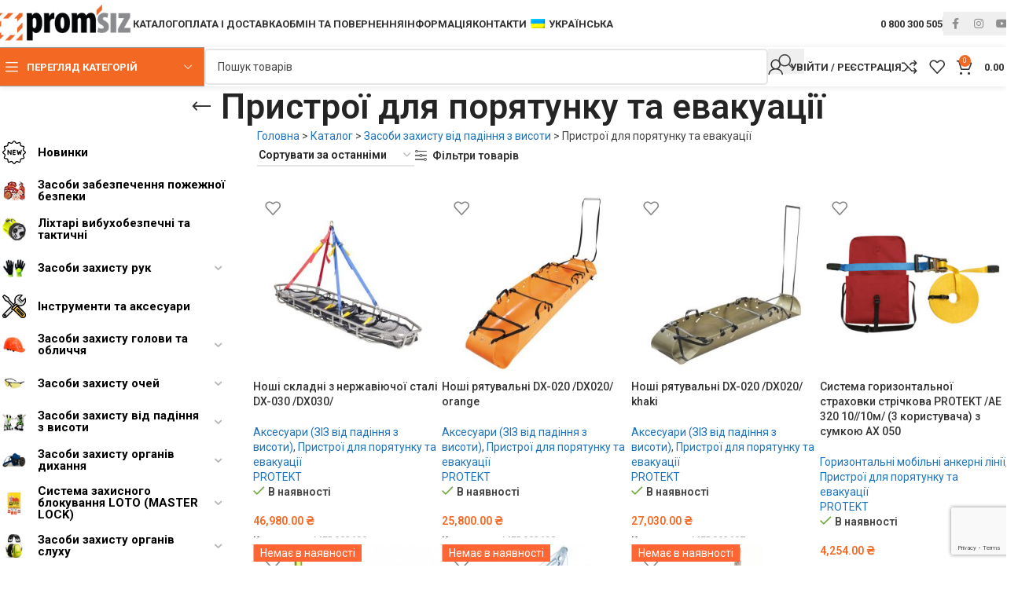

--- FILE ---
content_type: text/html; charset=UTF-8
request_url: https://promsiz.com.ua/uk/catalog/sredstva_zashchity_ot_padeniya_s_vysoty/ustroystva_dlya_spaseniya_i_evakuacii/
body_size: 47295
content:
<!DOCTYPE html>
<html lang="uk">
<head>
	<meta charset="UTF-8">
	<link rel="profile" href="https://gmpg.org/xfn/11">
	<link rel="pingback" href="https://promsiz.com.ua/xmlrpc.php">

	<meta name='robots' content='index, follow, max-image-preview:large, max-snippet:-1, max-video-preview:-1' />

<!-- Google Tag Manager for WordPress by gtm4wp.com -->
<script data-cfasync="false" data-pagespeed-no-defer>
	var gtm4wp_datalayer_name = "dataLayer";
	var dataLayer = dataLayer || [];
</script>
<!-- End Google Tag Manager for WordPress by gtm4wp.com -->
	<!-- This site is optimized with the Yoast SEO plugin v26.7 - https://yoast.com/wordpress/plugins/seo/ -->
	<title>Пристрої для порятунку та евакуації - Promsiz</title>
	<link rel="canonical" href="https://promsiz.com.ua/uk/catalog/sredstva_zashchity_ot_padeniya_s_vysoty/ustroystva_dlya_spaseniya_i_evakuacii/" />
	<meta property="og:locale" content="uk_UA" />
	<meta property="og:type" content="article" />
	<meta property="og:title" content="Пристрої для порятунку та евакуації - Promsiz" />
	<meta property="og:url" content="https://promsiz.com.ua/uk/catalog/sredstva_zashchity_ot_padeniya_s_vysoty/ustroystva_dlya_spaseniya_i_evakuacii/" />
	<meta property="og:site_name" content="Promsiz" />
	<meta property="og:image" content="https://promsiz.com.ua/wp-content/uploads/2024/04/logo_promsiz_1200x675_001.png" />
	<meta property="og:image:width" content="1200" />
	<meta property="og:image:height" content="675" />
	<meta property="og:image:type" content="image/png" />
	<meta name="twitter:card" content="summary_large_image" />
	<script type="application/ld+json" class="yoast-schema-graph">{"@context":"https://schema.org","@graph":[{"@type":"CollectionPage","@id":"https://promsiz.com.ua/uk/catalog/sredstva_zashchity_ot_padeniya_s_vysoty/ustroystva_dlya_spaseniya_i_evakuacii/","url":"https://promsiz.com.ua/uk/catalog/sredstva_zashchity_ot_padeniya_s_vysoty/ustroystva_dlya_spaseniya_i_evakuacii/","name":"Пристрої для порятунку та евакуації - Promsiz","isPartOf":{"@id":"https://promsiz.com.ua/#website"},"primaryImageOfPage":{"@id":"https://promsiz.com.ua/uk/catalog/sredstva_zashchity_ot_padeniya_s_vysoty/ustroystva_dlya_spaseniya_i_evakuacii/#primaryimage"},"image":{"@id":"https://promsiz.com.ua/uk/catalog/sredstva_zashchity_ot_padeniya_s_vysoty/ustroystva_dlya_spaseniya_i_evakuacii/#primaryimage"},"thumbnailUrl":"https://promsiz.com.ua/wp-content/uploads/2024/07/dx030.jpeg","breadcrumb":{"@id":"https://promsiz.com.ua/uk/catalog/sredstva_zashchity_ot_padeniya_s_vysoty/ustroystva_dlya_spaseniya_i_evakuacii/#breadcrumb"},"inLanguage":"uk"},{"@type":"ImageObject","inLanguage":"uk","@id":"https://promsiz.com.ua/uk/catalog/sredstva_zashchity_ot_padeniya_s_vysoty/ustroystva_dlya_spaseniya_i_evakuacii/#primaryimage","url":"https://promsiz.com.ua/wp-content/uploads/2024/07/dx030.jpeg","contentUrl":"https://promsiz.com.ua/wp-content/uploads/2024/07/dx030.jpeg","width":1000,"height":1000},{"@type":"BreadcrumbList","@id":"https://promsiz.com.ua/uk/catalog/sredstva_zashchity_ot_padeniya_s_vysoty/ustroystva_dlya_spaseniya_i_evakuacii/#breadcrumb","itemListElement":[{"@type":"ListItem","position":1,"name":"Головна","item":"https://promsiz.com.ua/"},{"@type":"ListItem","position":2,"name":"Каталог","item":"https://promsiz.com.ua/catalog/"},{"@type":"ListItem","position":3,"name":"Засоби захисту від падіння з висоти","item":"https://promsiz.com.ua/uk/catalog/sredstva_zashchity_ot_padeniya_s_vysoty/"},{"@type":"ListItem","position":4,"name":"Пристрої для порятунку та евакуації"}]},{"@type":"WebSite","@id":"https://promsiz.com.ua/#website","url":"https://promsiz.com.ua/","name":"PROMSIZ","description":"Промислові засоби індивідуального захисту","publisher":{"@id":"https://promsiz.com.ua/#organization"},"alternateName":"PromSIZ","potentialAction":[{"@type":"SearchAction","target":{"@type":"EntryPoint","urlTemplate":"https://promsiz.com.ua/?s={search_term_string}"},"query-input":{"@type":"PropertyValueSpecification","valueRequired":true,"valueName":"search_term_string"}}],"inLanguage":"uk"},{"@type":"Organization","@id":"https://promsiz.com.ua/#organization","name":"PromSIZ","url":"https://promsiz.com.ua/","logo":{"@type":"ImageObject","inLanguage":"uk","@id":"https://promsiz.com.ua/#/schema/logo/image/","url":"https://promsiz.com.ua/wp-content/uploads/2024/04/logo_promsiz_696x696_001.png","contentUrl":"https://promsiz.com.ua/wp-content/uploads/2024/04/logo_promsiz_696x696_001.png","width":696,"height":696,"caption":"PromSIZ"},"image":{"@id":"https://promsiz.com.ua/#/schema/logo/image/"},"sameAs":["https://www.facebook.com/promsiz.com.ua","https://www.instagram.com/promsiz.com.ua/","https://www.linkedin.com/company/uasafety","https://www.youtube.com/@promsiz-brand"]}]}</script>
	<!-- / Yoast SEO plugin. -->


<link rel='dns-prefetch' href='//fonts.googleapis.com' />
<link rel="alternate" type="application/rss+xml" title="Promsiz &raquo; стрічка" href="https://promsiz.com.ua/uk/feed/" />
<link rel="alternate" type="application/rss+xml" title="Promsiz &raquo; Канал коментарів" href="https://promsiz.com.ua/uk/comments/feed/" />
<link rel="alternate" type="application/rss+xml" title="Канал Promsiz &raquo; Пристрої для порятунку та евакуації Категорія" href="https://promsiz.com.ua/uk/catalog/sredstva_zashchity_ot_padeniya_s_vysoty/ustroystva_dlya_spaseniya_i_evakuacii/feed/" />
<style id='wp-img-auto-sizes-contain-inline-css' type='text/css'>
img:is([sizes=auto i],[sizes^="auto," i]){contain-intrinsic-size:3000px 1500px}
/*# sourceURL=wp-img-auto-sizes-contain-inline-css */
</style>
<style id='woocommerce-inline-inline-css' type='text/css'>
.woocommerce form .form-row .required { visibility: visible; }
/*# sourceURL=woocommerce-inline-inline-css */
</style>
<link rel='stylesheet' id='trp-language-switcher-style-css' href='https://promsiz.com.ua/wp-content/plugins/translatepress-multilingual/assets/css/trp-language-switcher.css?ver=3.0.7' type='text/css' media='all' />
<link rel='stylesheet' id='iksm-public-style-css' href='https://promsiz.com.ua/wp-content/plugins/iks-menu/assets/css/public.css?ver=1.12.6' type='text/css' media='all' />
<link rel='stylesheet' id='woocommerce-advanced-product-labels-css' href='https://promsiz.com.ua/wp-content/plugins/woocommerce-advanced-product-labels/assets/front-end/css/woocommerce-advanced-product-labels.min.css?ver=1.3.2' type='text/css' media='all' />
<link rel='stylesheet' id='slb_core-css' href='https://promsiz.com.ua/wp-content/plugins/simple-lightbox/client/css/app.css?ver=2.9.4' type='text/css' media='all' />
<link rel='stylesheet' id='wd-widget-price-filter-css' href='https://promsiz.com.ua/wp-content/themes/woodmart/css/parts/woo-widget-price-filter.min.css?ver=8.2.2' type='text/css' media='all' />
<link rel='stylesheet' id='js_composer_front-css' href='https://promsiz.com.ua/wp-content/plugins/js_composer/assets/css/js_composer.min.css?ver=8.5' type='text/css' media='all' />
<link rel='stylesheet' id='vc_font_awesome_5_shims-css' href='https://promsiz.com.ua/wp-content/plugins/js_composer/assets/lib/vendor/node_modules/@fortawesome/fontawesome-free/css/v4-shims.min.css?ver=8.5' type='text/css' media='all' />
<link rel='stylesheet' id='vc_font_awesome_6-css' href='https://promsiz.com.ua/wp-content/plugins/js_composer/assets/lib/vendor/node_modules/@fortawesome/fontawesome-free/css/all.min.css?ver=8.5' type='text/css' media='all' />
<link rel='stylesheet' id='wd-style-base-css' href='https://promsiz.com.ua/wp-content/themes/woodmart/css/parts/base.min.css?ver=8.2.2' type='text/css' media='all' />
<link rel='stylesheet' id='wd-helpers-wpb-elem-css' href='https://promsiz.com.ua/wp-content/themes/woodmart/css/parts/helpers-wpb-elem.min.css?ver=8.2.2' type='text/css' media='all' />
<link rel='stylesheet' id='wd-wpbakery-base-css' href='https://promsiz.com.ua/wp-content/themes/woodmart/css/parts/int-wpb-base.min.css?ver=8.2.2' type='text/css' media='all' />
<link rel='stylesheet' id='wd-wpbakery-base-deprecated-css' href='https://promsiz.com.ua/wp-content/themes/woodmart/css/parts/int-wpb-base-deprecated.min.css?ver=8.2.2' type='text/css' media='all' />
<link rel='stylesheet' id='wd-notices-fixed-css' href='https://promsiz.com.ua/wp-content/themes/woodmart/css/parts/woo-opt-sticky-notices-old.min.css?ver=8.2.2' type='text/css' media='all' />
<link rel='stylesheet' id='wd-woocommerce-base-css' href='https://promsiz.com.ua/wp-content/themes/woodmart/css/parts/woocommerce-base.min.css?ver=8.2.2' type='text/css' media='all' />
<link rel='stylesheet' id='wd-mod-star-rating-css' href='https://promsiz.com.ua/wp-content/themes/woodmart/css/parts/mod-star-rating.min.css?ver=8.2.2' type='text/css' media='all' />
<link rel='stylesheet' id='wd-woocommerce-block-notices-css' href='https://promsiz.com.ua/wp-content/themes/woodmart/css/parts/woo-mod-block-notices.min.css?ver=8.2.2' type='text/css' media='all' />
<link rel='stylesheet' id='wd-widget-active-filters-css' href='https://promsiz.com.ua/wp-content/themes/woodmart/css/parts/woo-widget-active-filters.min.css?ver=8.2.2' type='text/css' media='all' />
<link rel='stylesheet' id='wd-woo-shop-predefined-css' href='https://promsiz.com.ua/wp-content/themes/woodmart/css/parts/woo-shop-predefined.min.css?ver=8.2.2' type='text/css' media='all' />
<link rel='stylesheet' id='wd-woo-shop-el-products-per-page-css' href='https://promsiz.com.ua/wp-content/themes/woodmart/css/parts/woo-shop-el-products-per-page.min.css?ver=8.2.2' type='text/css' media='all' />
<link rel='stylesheet' id='wd-woo-shop-page-title-css' href='https://promsiz.com.ua/wp-content/themes/woodmart/css/parts/woo-shop-page-title.min.css?ver=8.2.2' type='text/css' media='all' />
<link rel='stylesheet' id='wd-woo-mod-shop-loop-head-css' href='https://promsiz.com.ua/wp-content/themes/woodmart/css/parts/woo-mod-shop-loop-head.min.css?ver=8.2.2' type='text/css' media='all' />
<link rel='stylesheet' id='wd-opt-carousel-disable-css' href='https://promsiz.com.ua/wp-content/themes/woodmart/css/parts/opt-carousel-disable.min.css?ver=8.2.2' type='text/css' media='all' />
<link rel='stylesheet' id='child-style-css' href='https://promsiz.com.ua/wp-content/themes/woodmart-child/style.css?ver=8.2.2' type='text/css' media='all' />
<link rel='stylesheet' id='wd-header-base-css' href='https://promsiz.com.ua/wp-content/themes/woodmart/css/parts/header-base.min.css?ver=8.2.2' type='text/css' media='all' />
<link rel='stylesheet' id='wd-mod-tools-css' href='https://promsiz.com.ua/wp-content/themes/woodmart/css/parts/mod-tools.min.css?ver=8.2.2' type='text/css' media='all' />
<link rel='stylesheet' id='wd-header-elements-base-css' href='https://promsiz.com.ua/wp-content/themes/woodmart/css/parts/header-el-base.min.css?ver=8.2.2' type='text/css' media='all' />
<link rel='stylesheet' id='wd-social-icons-css' href='https://promsiz.com.ua/wp-content/themes/woodmart/css/parts/el-social-icons.min.css?ver=8.2.2' type='text/css' media='all' />
<link rel='stylesheet' id='wd-social-icons-styles-css' href='https://promsiz.com.ua/wp-content/themes/woodmart/css/parts/el-social-styles.min.css?ver=8.2.2' type='text/css' media='all' />
<link rel='stylesheet' id='wd-header-mobile-nav-dropdown-css' href='https://promsiz.com.ua/wp-content/themes/woodmart/css/parts/header-el-mobile-nav-dropdown.min.css?ver=8.2.2' type='text/css' media='all' />
<link rel='stylesheet' id='wd-woo-mod-quantity-css' href='https://promsiz.com.ua/wp-content/themes/woodmart/css/parts/woo-mod-quantity.min.css?ver=8.2.2' type='text/css' media='all' />
<link rel='stylesheet' id='wd-header-cart-css' href='https://promsiz.com.ua/wp-content/themes/woodmart/css/parts/header-el-cart.min.css?ver=8.2.2' type='text/css' media='all' />
<link rel='stylesheet' id='wd-widget-shopping-cart-css' href='https://promsiz.com.ua/wp-content/themes/woodmart/css/parts/woo-widget-shopping-cart.min.css?ver=8.2.2' type='text/css' media='all' />
<link rel='stylesheet' id='wd-widget-product-list-css' href='https://promsiz.com.ua/wp-content/themes/woodmart/css/parts/woo-widget-product-list.min.css?ver=8.2.2' type='text/css' media='all' />
<link rel='stylesheet' id='wd-header-categories-nav-css' href='https://promsiz.com.ua/wp-content/themes/woodmart/css/parts/header-el-category-nav.min.css?ver=8.2.2' type='text/css' media='all' />
<link rel='stylesheet' id='wd-mod-nav-vertical-css' href='https://promsiz.com.ua/wp-content/themes/woodmart/css/parts/mod-nav-vertical.min.css?ver=8.2.2' type='text/css' media='all' />
<link rel='stylesheet' id='wd-mod-nav-vertical-design-default-css' href='https://promsiz.com.ua/wp-content/themes/woodmart/css/parts/mod-nav-vertical-design-default.min.css?ver=8.2.2' type='text/css' media='all' />
<link rel='stylesheet' id='wd-header-search-css' href='https://promsiz.com.ua/wp-content/themes/woodmart/css/parts/header-el-search.min.css?ver=8.2.2' type='text/css' media='all' />
<link rel='stylesheet' id='wd-header-search-form-css' href='https://promsiz.com.ua/wp-content/themes/woodmart/css/parts/header-el-search-form.min.css?ver=8.2.2' type='text/css' media='all' />
<link rel='stylesheet' id='wd-wd-search-form-css' href='https://promsiz.com.ua/wp-content/themes/woodmart/css/parts/wd-search-form.min.css?ver=8.2.2' type='text/css' media='all' />
<link rel='stylesheet' id='wd-wd-search-results-css' href='https://promsiz.com.ua/wp-content/themes/woodmart/css/parts/wd-search-results.min.css?ver=8.2.2' type='text/css' media='all' />
<link rel='stylesheet' id='wd-wd-search-dropdown-css' href='https://promsiz.com.ua/wp-content/themes/woodmart/css/parts/wd-search-dropdown.min.css?ver=8.2.2' type='text/css' media='all' />
<link rel='stylesheet' id='wd-woo-mod-login-form-css' href='https://promsiz.com.ua/wp-content/themes/woodmart/css/parts/woo-mod-login-form.min.css?ver=8.2.2' type='text/css' media='all' />
<link rel='stylesheet' id='wd-header-my-account-css' href='https://promsiz.com.ua/wp-content/themes/woodmart/css/parts/header-el-my-account.min.css?ver=8.2.2' type='text/css' media='all' />
<link rel='stylesheet' id='wd-page-title-css' href='https://promsiz.com.ua/wp-content/themes/woodmart/css/parts/page-title.min.css?ver=8.2.2' type='text/css' media='all' />
<link rel='stylesheet' id='wd-off-canvas-sidebar-css' href='https://promsiz.com.ua/wp-content/themes/woodmart/css/parts/opt-off-canvas-sidebar.min.css?ver=8.2.2' type='text/css' media='all' />
<link rel='stylesheet' id='wd-widget-slider-price-filter-css' href='https://promsiz.com.ua/wp-content/themes/woodmart/css/parts/woo-widget-slider-price-filter.min.css?ver=8.2.2' type='text/css' media='all' />
<link rel='stylesheet' id='wd-widget-wd-layered-nav-css' href='https://promsiz.com.ua/wp-content/themes/woodmart/css/parts/woo-widget-wd-layered-nav.min.css?ver=8.2.2' type='text/css' media='all' />
<link rel='stylesheet' id='wd-woo-mod-swatches-base-css' href='https://promsiz.com.ua/wp-content/themes/woodmart/css/parts/woo-mod-swatches-base.min.css?ver=8.2.2' type='text/css' media='all' />
<link rel='stylesheet' id='wd-woo-mod-swatches-filter-css' href='https://promsiz.com.ua/wp-content/themes/woodmart/css/parts/woo-mod-swatches-filter.min.css?ver=8.2.2' type='text/css' media='all' />
<link rel='stylesheet' id='wd-woo-mod-swatches-style-1-css' href='https://promsiz.com.ua/wp-content/themes/woodmart/css/parts/woo-mod-swatches-style-1.min.css?ver=8.2.2' type='text/css' media='all' />
<link rel='stylesheet' id='wd-woo-shop-el-order-by-css' href='https://promsiz.com.ua/wp-content/themes/woodmart/css/parts/woo-shop-el-order-by.min.css?ver=8.2.2' type='text/css' media='all' />
<link rel='stylesheet' id='wd-shop-filter-area-css' href='https://promsiz.com.ua/wp-content/themes/woodmart/css/parts/woo-shop-el-filters-area.min.css?ver=8.2.2' type='text/css' media='all' />
<link rel='stylesheet' id='wd-el-product-filters-css' href='https://promsiz.com.ua/wp-content/themes/woodmart/css/parts/el-product-filters.min.css?ver=8.2.2' type='text/css' media='all' />
<link rel='stylesheet' id='wd-bordered-product-css' href='https://promsiz.com.ua/wp-content/themes/woodmart/css/parts/woo-opt-bordered-product.min.css?ver=8.2.2' type='text/css' media='all' />
<link rel='stylesheet' id='wd-product-loop-css' href='https://promsiz.com.ua/wp-content/themes/woodmart/css/parts/woo-product-loop.min.css?ver=8.2.2' type='text/css' media='all' />
<link rel='stylesheet' id='wd-product-loop-buttons-on-hover-css' href='https://promsiz.com.ua/wp-content/themes/woodmart/css/parts/woo-product-loop-buttons-on-hover.min.css?ver=8.2.2' type='text/css' media='all' />
<link rel='stylesheet' id='wd-woo-mod-add-btn-replace-css' href='https://promsiz.com.ua/wp-content/themes/woodmart/css/parts/woo-mod-add-btn-replace.min.css?ver=8.2.2' type='text/css' media='all' />
<link rel='stylesheet' id='wd-woo-categories-loop-css' href='https://promsiz.com.ua/wp-content/themes/woodmart/css/parts/woo-categories-loop.min.css?ver=8.2.2' type='text/css' media='all' />
<link rel='stylesheet' id='wd-categories-loop-css' href='https://promsiz.com.ua/wp-content/themes/woodmart/css/parts/woo-categories-loop-old.min.css?ver=8.2.2' type='text/css' media='all' />
<link rel='stylesheet' id='wd-woo-opt-products-shadow-css' href='https://promsiz.com.ua/wp-content/themes/woodmart/css/parts/woo-opt-products-shadow.min.css?ver=8.2.2' type='text/css' media='all' />
<link rel='stylesheet' id='wd-sticky-loader-css' href='https://promsiz.com.ua/wp-content/themes/woodmart/css/parts/mod-sticky-loader.min.css?ver=8.2.2' type='text/css' media='all' />
<link rel='stylesheet' id='wd-woo-mod-stock-status-css' href='https://promsiz.com.ua/wp-content/themes/woodmart/css/parts/woo-mod-stock-status.min.css?ver=8.2.2' type='text/css' media='all' />
<link rel='stylesheet' id='wd-add-to-cart-popup-css' href='https://promsiz.com.ua/wp-content/themes/woodmart/css/parts/woo-opt-add-to-cart-popup.min.css?ver=8.2.2' type='text/css' media='all' />
<link rel='stylesheet' id='wd-mfp-popup-css' href='https://promsiz.com.ua/wp-content/themes/woodmart/css/parts/lib-magnific-popup.min.css?ver=8.2.2' type='text/css' media='all' />
<link rel='stylesheet' id='wd-footer-base-css' href='https://promsiz.com.ua/wp-content/themes/woodmart/css/parts/footer-base.min.css?ver=8.2.2' type='text/css' media='all' />
<link rel='stylesheet' id='wd-swiper-css' href='https://promsiz.com.ua/wp-content/themes/woodmart/css/parts/lib-swiper.min.css?ver=8.2.2' type='text/css' media='all' />
<link rel='stylesheet' id='wd-brands-css' href='https://promsiz.com.ua/wp-content/themes/woodmart/css/parts/el-brand.min.css?ver=8.2.2' type='text/css' media='all' />
<link rel='stylesheet' id='wd-swiper-arrows-css' href='https://promsiz.com.ua/wp-content/themes/woodmart/css/parts/lib-swiper-arrows.min.css?ver=8.2.2' type='text/css' media='all' />
<link rel='stylesheet' id='wd-widget-nav-css' href='https://promsiz.com.ua/wp-content/themes/woodmart/css/parts/widget-nav.min.css?ver=8.2.2' type='text/css' media='all' />
<link rel='stylesheet' id='wd-widget-wd-recent-posts-css' href='https://promsiz.com.ua/wp-content/themes/woodmart/css/parts/widget-wd-recent-posts.min.css?ver=8.2.2' type='text/css' media='all' />
<link rel='stylesheet' id='wd-scroll-top-css' href='https://promsiz.com.ua/wp-content/themes/woodmart/css/parts/opt-scrolltotop.min.css?ver=8.2.2' type='text/css' media='all' />
<link rel='stylesheet' id='wd-shop-off-canvas-sidebar-css' href='https://promsiz.com.ua/wp-content/themes/woodmart/css/parts/opt-shop-off-canvas-sidebar.min.css?ver=8.2.2' type='text/css' media='all' />
<link rel='stylesheet' id='wd-mod-sticky-sidebar-opener-css' href='https://promsiz.com.ua/wp-content/themes/woodmart/css/parts/mod-sticky-sidebar-opener.min.css?ver=8.2.2' type='text/css' media='all' />
<link rel='stylesheet' id='wd-cookies-popup-css' href='https://promsiz.com.ua/wp-content/themes/woodmart/css/parts/opt-cookies.min.css?ver=8.2.2' type='text/css' media='all' />
<link rel='stylesheet' id='xts-style-theme_settings_default-css' href='https://promsiz.com.ua/wp-content/uploads/2025/09/xts-theme_settings_default-1756981565.css?ver=8.2.2' type='text/css' media='all' />
<link rel='stylesheet' id='xts-google-fonts-css' href='https://fonts.googleapis.com/css?family=Roboto%3A400%2C600%2C500%2C700&#038;ver=8.2.2' type='text/css' media='all' />
<script type="text/javascript" src="https://promsiz.com.ua/wp-includes/js/jquery/jquery.min.js?ver=3.7.1" id="jquery-core-js"></script>
<script type="text/javascript" src="https://promsiz.com.ua/wp-includes/js/jquery/jquery-migrate.min.js?ver=3.4.1" id="jquery-migrate-js"></script>
<script type="text/javascript" src="https://promsiz.com.ua/wp-content/plugins/woocommerce/assets/js/jquery-blockui/jquery.blockUI.min.js?ver=2.7.0-wc.10.4.3" id="wc-jquery-blockui-js" data-wp-strategy="defer"></script>
<script type="text/javascript" id="wc-add-to-cart-js-extra">
/* <![CDATA[ */
var wc_add_to_cart_params = {"ajax_url":"/wp-admin/admin-ajax.php","wc_ajax_url":"https://promsiz.com.ua/uk/?wc-ajax=%%endpoint%%","i18n_view_cart":"\u041f\u0435\u0440\u0435\u0433\u043b\u044f\u043d\u0443\u0442\u0438 \u043a\u043e\u0448\u0438\u043a","cart_url":"https://promsiz.com.ua/uk/cart/","is_cart":"","cart_redirect_after_add":"no"};
//# sourceURL=wc-add-to-cart-js-extra
/* ]]> */
</script>
<script type="text/javascript" src="https://promsiz.com.ua/wp-content/plugins/woocommerce/assets/js/frontend/add-to-cart.min.js?ver=10.4.3" id="wc-add-to-cart-js" data-wp-strategy="defer"></script>
<script type="text/javascript" src="https://promsiz.com.ua/wp-content/plugins/woocommerce/assets/js/js-cookie/js.cookie.min.js?ver=2.1.4-wc.10.4.3" id="wc-js-cookie-js" defer="defer" data-wp-strategy="defer"></script>
<script type="text/javascript" id="woocommerce-js-extra">
/* <![CDATA[ */
var woocommerce_params = {"ajax_url":"/wp-admin/admin-ajax.php","wc_ajax_url":"https://promsiz.com.ua/uk/?wc-ajax=%%endpoint%%","i18n_password_show":"\u041f\u043e\u043a\u0430\u0437\u0430\u0442\u0438 \u043f\u0430\u0440\u043e\u043b\u044c","i18n_password_hide":"\u0421\u0445\u043e\u0432\u0430\u0442\u0438 \u043f\u0430\u0440\u043e\u043b\u044c"};
//# sourceURL=woocommerce-js-extra
/* ]]> */
</script>
<script type="text/javascript" src="https://promsiz.com.ua/wp-content/plugins/woocommerce/assets/js/frontend/woocommerce.min.js?ver=10.4.3" id="woocommerce-js" defer="defer" data-wp-strategy="defer"></script>
<script type="text/javascript" src="https://promsiz.com.ua/wp-content/plugins/translatepress-multilingual/assets/js/trp-frontend-compatibility.js?ver=3.0.7" id="trp-frontend-compatibility-js"></script>
<script type="text/javascript" src="https://promsiz.com.ua/wp-content/plugins/iks-menu/assets/js/public.js?ver=1.12.6" id="iksm-public-script-js"></script>
<script type="text/javascript" src="https://promsiz.com.ua/wp-content/plugins/iks-menu/assets/js/menu.js?ver=1.12.6" id="iksm-menu-script-js"></script>
<script type="text/javascript" src="https://promsiz.com.ua/wp-content/plugins/js_composer/assets/js/vendors/woocommerce-add-to-cart.js?ver=8.5" id="vc_woocommerce-add-to-cart-js-js"></script>
<script type="text/javascript" src="https://promsiz.com.ua/wp-content/themes/woodmart/js/libs/device.min.js?ver=8.2.2" id="wd-device-library-js"></script>
<script type="text/javascript" src="https://promsiz.com.ua/wp-content/themes/woodmart/js/scripts/global/scrollBar.min.js?ver=8.2.2" id="wd-scrollbar-js"></script>
<script></script><link rel="https://api.w.org/" href="https://promsiz.com.ua/uk/wp-json/" /><link rel="alternate" title="JSON" type="application/json" href="https://promsiz.com.ua/uk/wp-json/wp/v2/product_cat/662" /><link rel="EditURI" type="application/rsd+xml" title="RSD" href="https://promsiz.com.ua/xmlrpc.php?rsd" />
<meta name="generator" content="WordPress 6.9" />
<meta name="generator" content="WooCommerce 10.4.3" />
<noscript><style>.simply-gallery-amp{ display: block !important; }</style></noscript><noscript><style>.sgb-preloader{ display: none !important; }</style></noscript><link rel="alternate" hreflang="uk" href="https://promsiz.com.ua/uk/catalog/sredstva_zashchity_ot_padeniya_s_vysoty/ustroystva_dlya_spaseniya_i_evakuacii/"/>
<link rel="alternate" hreflang="ru-RU" href="https://promsiz.com.ua/ru/catalog/sredstva_zashchity_ot_padeniya_s_vysoty/ustroystva_dlya_spaseniya_i_evakuacii/"/>
<link rel="alternate" hreflang="en-US" href="https://promsiz.com.ua/en/catalog/sredstva_zashchity_ot_padeniya_s_vysoty/ustroystva_dlya_spaseniya_i_evakuacii/"/>
<link rel="alternate" hreflang="ru" href="https://promsiz.com.ua/ru/catalog/sredstva_zashchity_ot_padeniya_s_vysoty/ustroystva_dlya_spaseniya_i_evakuacii/"/>
<link rel="alternate" hreflang="en" href="https://promsiz.com.ua/en/catalog/sredstva_zashchity_ot_padeniya_s_vysoty/ustroystva_dlya_spaseniya_i_evakuacii/"/>

<!-- Google Tag Manager for WordPress by gtm4wp.com -->
<!-- GTM Container placement set to footer -->
<script data-cfasync="false" data-pagespeed-no-defer>
	var dataLayer_content = {"pagePostType":"product","pagePostType2":"tax-product","pageCategory":[]};
	dataLayer.push( dataLayer_content );
</script>
<script data-cfasync="false" data-pagespeed-no-defer>
(function(w,d,s,l,i){w[l]=w[l]||[];w[l].push({'gtm.start':
new Date().getTime(),event:'gtm.js'});var f=d.getElementsByTagName(s)[0],
j=d.createElement(s),dl=l!='dataLayer'?'&l='+l:'';j.async=true;j.src=
'//www.googletagmanager.com/gtm.js?id='+i+dl;f.parentNode.insertBefore(j,f);
})(window,document,'script','dataLayer','GTM-KR6X6B4');
</script>
<!-- End Google Tag Manager for WordPress by gtm4wp.com --><style type="text/css" id="iksm-dynamic-style"></style><meta name="theme-color" content="#232f3e">					<meta name="viewport" content="width=device-width, initial-scale=1.0, maximum-scale=1.0, user-scalable=no">
										<noscript><style>.woocommerce-product-gallery{ opacity: 1 !important; }</style></noscript>
	<meta name="generator" content="Powered by WPBakery Page Builder - drag and drop page builder for WordPress."/>
<link rel="icon" href="https://promsiz.com.ua/wp-content/uploads/2024/04/favicon_promsiz_001_500x500-150x150.png" sizes="32x32" />
<link rel="icon" href="https://promsiz.com.ua/wp-content/uploads/2024/04/favicon_promsiz_001_500x500-300x300.png" sizes="192x192" />
<link rel="apple-touch-icon" href="https://promsiz.com.ua/wp-content/uploads/2024/04/favicon_promsiz_001_500x500-300x300.png" />
<meta name="msapplication-TileImage" content="https://promsiz.com.ua/wp-content/uploads/2024/04/favicon_promsiz_001_500x500-300x300.png" />
<style>
		
		</style><noscript><style> .wpb_animate_when_almost_visible { opacity: 1; }</style></noscript>			<style id="wd-style-header_132521-css" data-type="wd-style-header_132521">
				:root{
	--wd-top-bar-h: .00001px;
	--wd-top-bar-sm-h: .00001px;
	--wd-top-bar-sticky-h: .00001px;
	--wd-top-bar-brd-w: .00001px;

	--wd-header-general-h: 60px;
	--wd-header-general-sm-h: 60px;
	--wd-header-general-sticky-h: .00001px;
	--wd-header-general-brd-w: .00001px;

	--wd-header-bottom-h: 50px;
	--wd-header-bottom-sm-h: 50px;
	--wd-header-bottom-sticky-h: .00001px;
	--wd-header-bottom-brd-w: .00001px;

	--wd-header-clone-h: 60px;

	--wd-header-brd-w: calc(var(--wd-top-bar-brd-w) + var(--wd-header-general-brd-w) + var(--wd-header-bottom-brd-w));
	--wd-header-h: calc(var(--wd-top-bar-h) + var(--wd-header-general-h) + var(--wd-header-bottom-h) + var(--wd-header-brd-w));
	--wd-header-sticky-h: calc(var(--wd-top-bar-sticky-h) + var(--wd-header-general-sticky-h) + var(--wd-header-bottom-sticky-h) + var(--wd-header-clone-h) + var(--wd-header-brd-w));
	--wd-header-sm-h: calc(var(--wd-top-bar-sm-h) + var(--wd-header-general-sm-h) + var(--wd-header-bottom-sm-h) + var(--wd-header-brd-w));
}






.whb-header-bottom .wd-dropdown {
	margin-top: 5px;
}

.whb-header-bottom .wd-dropdown:after {
	height: 15px;
}


.whb-clone.whb-sticked .wd-dropdown:not(.sub-sub-menu) {
	margin-top: 10px;
}

.whb-clone.whb-sticked .wd-dropdown:not(.sub-sub-menu):after {
	height: 20px;
}

		
.whb-top-bar {
	background-color: rgba(35, 47, 62, 1);
}

.whb-general-header {
	border-color: rgba(129, 129, 129, 0.11);border-bottom-width: 0px;border-bottom-style: solid;
}
.whb-k5wyteaiy0rm51nwdkml .menu-opener { background-color: rgba(243, 105, 36, 1); }.whb-k5wyteaiy0rm51nwdkml .menu-opener { border-color: rgba(155, 155, 155, 1);border-bottom-width: 1px;border-bottom-style: solid;border-top-width: 1px;border-top-style: solid;border-left-width: 1px;border-left-style: solid;border-right-width: 1px;border-right-style: solid; }
.whb-9x1ytaxq7aphtb3npidp form.searchform {
	--wd-form-height: 46px;
}
.whb-p05v2wrmk6ivgc2ayuem form.searchform {
	--wd-form-height: 42px;
}
.whb-header-bottom {
	border-color: rgba(241, 241, 241, 1);border-bottom-width: 0px;border-bottom-style: solid;
}
			</style>
			<style id='global-styles-inline-css' type='text/css'>
:root{--wp--preset--aspect-ratio--square: 1;--wp--preset--aspect-ratio--4-3: 4/3;--wp--preset--aspect-ratio--3-4: 3/4;--wp--preset--aspect-ratio--3-2: 3/2;--wp--preset--aspect-ratio--2-3: 2/3;--wp--preset--aspect-ratio--16-9: 16/9;--wp--preset--aspect-ratio--9-16: 9/16;--wp--preset--color--black: #000000;--wp--preset--color--cyan-bluish-gray: #abb8c3;--wp--preset--color--white: #ffffff;--wp--preset--color--pale-pink: #f78da7;--wp--preset--color--vivid-red: #cf2e2e;--wp--preset--color--luminous-vivid-orange: #ff6900;--wp--preset--color--luminous-vivid-amber: #fcb900;--wp--preset--color--light-green-cyan: #7bdcb5;--wp--preset--color--vivid-green-cyan: #00d084;--wp--preset--color--pale-cyan-blue: #8ed1fc;--wp--preset--color--vivid-cyan-blue: #0693e3;--wp--preset--color--vivid-purple: #9b51e0;--wp--preset--gradient--vivid-cyan-blue-to-vivid-purple: linear-gradient(135deg,rgb(6,147,227) 0%,rgb(155,81,224) 100%);--wp--preset--gradient--light-green-cyan-to-vivid-green-cyan: linear-gradient(135deg,rgb(122,220,180) 0%,rgb(0,208,130) 100%);--wp--preset--gradient--luminous-vivid-amber-to-luminous-vivid-orange: linear-gradient(135deg,rgb(252,185,0) 0%,rgb(255,105,0) 100%);--wp--preset--gradient--luminous-vivid-orange-to-vivid-red: linear-gradient(135deg,rgb(255,105,0) 0%,rgb(207,46,46) 100%);--wp--preset--gradient--very-light-gray-to-cyan-bluish-gray: linear-gradient(135deg,rgb(238,238,238) 0%,rgb(169,184,195) 100%);--wp--preset--gradient--cool-to-warm-spectrum: linear-gradient(135deg,rgb(74,234,220) 0%,rgb(151,120,209) 20%,rgb(207,42,186) 40%,rgb(238,44,130) 60%,rgb(251,105,98) 80%,rgb(254,248,76) 100%);--wp--preset--gradient--blush-light-purple: linear-gradient(135deg,rgb(255,206,236) 0%,rgb(152,150,240) 100%);--wp--preset--gradient--blush-bordeaux: linear-gradient(135deg,rgb(254,205,165) 0%,rgb(254,45,45) 50%,rgb(107,0,62) 100%);--wp--preset--gradient--luminous-dusk: linear-gradient(135deg,rgb(255,203,112) 0%,rgb(199,81,192) 50%,rgb(65,88,208) 100%);--wp--preset--gradient--pale-ocean: linear-gradient(135deg,rgb(255,245,203) 0%,rgb(182,227,212) 50%,rgb(51,167,181) 100%);--wp--preset--gradient--electric-grass: linear-gradient(135deg,rgb(202,248,128) 0%,rgb(113,206,126) 100%);--wp--preset--gradient--midnight: linear-gradient(135deg,rgb(2,3,129) 0%,rgb(40,116,252) 100%);--wp--preset--font-size--small: 13px;--wp--preset--font-size--medium: 20px;--wp--preset--font-size--large: 36px;--wp--preset--font-size--x-large: 42px;--wp--preset--spacing--20: 0.44rem;--wp--preset--spacing--30: 0.67rem;--wp--preset--spacing--40: 1rem;--wp--preset--spacing--50: 1.5rem;--wp--preset--spacing--60: 2.25rem;--wp--preset--spacing--70: 3.38rem;--wp--preset--spacing--80: 5.06rem;--wp--preset--shadow--natural: 6px 6px 9px rgba(0, 0, 0, 0.2);--wp--preset--shadow--deep: 12px 12px 50px rgba(0, 0, 0, 0.4);--wp--preset--shadow--sharp: 6px 6px 0px rgba(0, 0, 0, 0.2);--wp--preset--shadow--outlined: 6px 6px 0px -3px rgb(255, 255, 255), 6px 6px rgb(0, 0, 0);--wp--preset--shadow--crisp: 6px 6px 0px rgb(0, 0, 0);}:where(body) { margin: 0; }.wp-site-blocks > .alignleft { float: left; margin-right: 2em; }.wp-site-blocks > .alignright { float: right; margin-left: 2em; }.wp-site-blocks > .aligncenter { justify-content: center; margin-left: auto; margin-right: auto; }:where(.is-layout-flex){gap: 0.5em;}:where(.is-layout-grid){gap: 0.5em;}.is-layout-flow > .alignleft{float: left;margin-inline-start: 0;margin-inline-end: 2em;}.is-layout-flow > .alignright{float: right;margin-inline-start: 2em;margin-inline-end: 0;}.is-layout-flow > .aligncenter{margin-left: auto !important;margin-right: auto !important;}.is-layout-constrained > .alignleft{float: left;margin-inline-start: 0;margin-inline-end: 2em;}.is-layout-constrained > .alignright{float: right;margin-inline-start: 2em;margin-inline-end: 0;}.is-layout-constrained > .aligncenter{margin-left: auto !important;margin-right: auto !important;}.is-layout-constrained > :where(:not(.alignleft):not(.alignright):not(.alignfull)){margin-left: auto !important;margin-right: auto !important;}body .is-layout-flex{display: flex;}.is-layout-flex{flex-wrap: wrap;align-items: center;}.is-layout-flex > :is(*, div){margin: 0;}body .is-layout-grid{display: grid;}.is-layout-grid > :is(*, div){margin: 0;}body{padding-top: 0px;padding-right: 0px;padding-bottom: 0px;padding-left: 0px;}a:where(:not(.wp-element-button)){text-decoration: none;}:root :where(.wp-element-button, .wp-block-button__link){background-color: #32373c;border-width: 0;color: #fff;font-family: inherit;font-size: inherit;font-style: inherit;font-weight: inherit;letter-spacing: inherit;line-height: inherit;padding-top: calc(0.667em + 2px);padding-right: calc(1.333em + 2px);padding-bottom: calc(0.667em + 2px);padding-left: calc(1.333em + 2px);text-decoration: none;text-transform: inherit;}.has-black-color{color: var(--wp--preset--color--black) !important;}.has-cyan-bluish-gray-color{color: var(--wp--preset--color--cyan-bluish-gray) !important;}.has-white-color{color: var(--wp--preset--color--white) !important;}.has-pale-pink-color{color: var(--wp--preset--color--pale-pink) !important;}.has-vivid-red-color{color: var(--wp--preset--color--vivid-red) !important;}.has-luminous-vivid-orange-color{color: var(--wp--preset--color--luminous-vivid-orange) !important;}.has-luminous-vivid-amber-color{color: var(--wp--preset--color--luminous-vivid-amber) !important;}.has-light-green-cyan-color{color: var(--wp--preset--color--light-green-cyan) !important;}.has-vivid-green-cyan-color{color: var(--wp--preset--color--vivid-green-cyan) !important;}.has-pale-cyan-blue-color{color: var(--wp--preset--color--pale-cyan-blue) !important;}.has-vivid-cyan-blue-color{color: var(--wp--preset--color--vivid-cyan-blue) !important;}.has-vivid-purple-color{color: var(--wp--preset--color--vivid-purple) !important;}.has-black-background-color{background-color: var(--wp--preset--color--black) !important;}.has-cyan-bluish-gray-background-color{background-color: var(--wp--preset--color--cyan-bluish-gray) !important;}.has-white-background-color{background-color: var(--wp--preset--color--white) !important;}.has-pale-pink-background-color{background-color: var(--wp--preset--color--pale-pink) !important;}.has-vivid-red-background-color{background-color: var(--wp--preset--color--vivid-red) !important;}.has-luminous-vivid-orange-background-color{background-color: var(--wp--preset--color--luminous-vivid-orange) !important;}.has-luminous-vivid-amber-background-color{background-color: var(--wp--preset--color--luminous-vivid-amber) !important;}.has-light-green-cyan-background-color{background-color: var(--wp--preset--color--light-green-cyan) !important;}.has-vivid-green-cyan-background-color{background-color: var(--wp--preset--color--vivid-green-cyan) !important;}.has-pale-cyan-blue-background-color{background-color: var(--wp--preset--color--pale-cyan-blue) !important;}.has-vivid-cyan-blue-background-color{background-color: var(--wp--preset--color--vivid-cyan-blue) !important;}.has-vivid-purple-background-color{background-color: var(--wp--preset--color--vivid-purple) !important;}.has-black-border-color{border-color: var(--wp--preset--color--black) !important;}.has-cyan-bluish-gray-border-color{border-color: var(--wp--preset--color--cyan-bluish-gray) !important;}.has-white-border-color{border-color: var(--wp--preset--color--white) !important;}.has-pale-pink-border-color{border-color: var(--wp--preset--color--pale-pink) !important;}.has-vivid-red-border-color{border-color: var(--wp--preset--color--vivid-red) !important;}.has-luminous-vivid-orange-border-color{border-color: var(--wp--preset--color--luminous-vivid-orange) !important;}.has-luminous-vivid-amber-border-color{border-color: var(--wp--preset--color--luminous-vivid-amber) !important;}.has-light-green-cyan-border-color{border-color: var(--wp--preset--color--light-green-cyan) !important;}.has-vivid-green-cyan-border-color{border-color: var(--wp--preset--color--vivid-green-cyan) !important;}.has-pale-cyan-blue-border-color{border-color: var(--wp--preset--color--pale-cyan-blue) !important;}.has-vivid-cyan-blue-border-color{border-color: var(--wp--preset--color--vivid-cyan-blue) !important;}.has-vivid-purple-border-color{border-color: var(--wp--preset--color--vivid-purple) !important;}.has-vivid-cyan-blue-to-vivid-purple-gradient-background{background: var(--wp--preset--gradient--vivid-cyan-blue-to-vivid-purple) !important;}.has-light-green-cyan-to-vivid-green-cyan-gradient-background{background: var(--wp--preset--gradient--light-green-cyan-to-vivid-green-cyan) !important;}.has-luminous-vivid-amber-to-luminous-vivid-orange-gradient-background{background: var(--wp--preset--gradient--luminous-vivid-amber-to-luminous-vivid-orange) !important;}.has-luminous-vivid-orange-to-vivid-red-gradient-background{background: var(--wp--preset--gradient--luminous-vivid-orange-to-vivid-red) !important;}.has-very-light-gray-to-cyan-bluish-gray-gradient-background{background: var(--wp--preset--gradient--very-light-gray-to-cyan-bluish-gray) !important;}.has-cool-to-warm-spectrum-gradient-background{background: var(--wp--preset--gradient--cool-to-warm-spectrum) !important;}.has-blush-light-purple-gradient-background{background: var(--wp--preset--gradient--blush-light-purple) !important;}.has-blush-bordeaux-gradient-background{background: var(--wp--preset--gradient--blush-bordeaux) !important;}.has-luminous-dusk-gradient-background{background: var(--wp--preset--gradient--luminous-dusk) !important;}.has-pale-ocean-gradient-background{background: var(--wp--preset--gradient--pale-ocean) !important;}.has-electric-grass-gradient-background{background: var(--wp--preset--gradient--electric-grass) !important;}.has-midnight-gradient-background{background: var(--wp--preset--gradient--midnight) !important;}.has-small-font-size{font-size: var(--wp--preset--font-size--small) !important;}.has-medium-font-size{font-size: var(--wp--preset--font-size--medium) !important;}.has-large-font-size{font-size: var(--wp--preset--font-size--large) !important;}.has-x-large-font-size{font-size: var(--wp--preset--font-size--x-large) !important;}
/*# sourceURL=global-styles-inline-css */
</style>
</head>

<body class="archive tax-product_cat term-ustroystva_dlya_spaseniya_i_evakuacii term-662 wp-theme-woodmart wp-child-theme-woodmart-child theme-woodmart woocommerce woocommerce-page woocommerce-no-js translatepress-uk wrapper-wide  categories-accordion-on woodmart-archive-shop notifications-sticky dropdowns-color-light wpb-js-composer js-comp-ver-8.5 vc_responsive">
			<script type="text/javascript" id="wd-flicker-fix">// Flicker fix.</script>	
	
	<div class="wd-page-wrapper website-wrapper">
									<header class="whb-header whb-header_132521 whb-sticky-shadow whb-scroll-slide whb-sticky-clone whb-hide-on-scroll">
					<div class="whb-main-header">
	
<div class="whb-row whb-general-header whb-sticky-row whb-without-bg whb-without-border whb-color-dark whb-with-shadow whb-flex-flex-middle">
	<div class="container">
		<div class="whb-flex-row whb-general-header-inner">
			<div class="whb-column whb-col-left whb-column8 whb-visible-lg">
	<div class="site-logo whb-gs8bcnxektjsro21n657 wd-switch-logo">
	<a href="https://promsiz.com.ua/uk/" class="wd-logo wd-main-logo" rel="home" aria-label="Логотип сайту">
		<img src="https://promsiz.com.ua/wp-content/uploads/2021/02/logo_003_251x70.png" alt="Promsiz" style="max-width: 220px;" loading="lazy" />	</a>
					<a href="https://promsiz.com.ua/uk/" class="wd-logo wd-sticky-logo" rel="home">
			<img src="https://promsiz.com.ua/wp-content/uploads/2021/02/logo_003_251x70.png" alt="Promsiz" style="max-width: 220px;" />		</a>
	</div>
<div class="wd-header-nav wd-header-main-nav text-left wd-design-1 whb-5ectbejnp6ydslrlco7u" role="navigation" aria-label="Основна навігація">
	<ul id="menu-main-menu" class="menu wd-nav wd-nav-main wd-style-underline wd-gap-s"><li id="menu-item-22428" class="menu-item menu-item-type-post_type menu-item-object-page menu-item-22428 item-level-0 menu-simple-dropdown wd-event-hover" ><a href="https://promsiz.com.ua/uk/catalog/" class="woodmart-nav-link"><span class="nav-link-text">Каталог</span></a></li>
<li id="menu-item-45855" class="menu-item menu-item-type-post_type menu-item-object-page menu-item-45855 item-level-0 menu-simple-dropdown wd-event-hover" ><a href="https://promsiz.com.ua/uk/oplata-i-dostavka/" class="woodmart-nav-link"><span class="nav-link-text">Оплата і доставка</span></a></li>
<li id="menu-item-45854" class="menu-item menu-item-type-post_type menu-item-object-page menu-item-45854 item-level-0 menu-simple-dropdown wd-event-hover" ><a href="https://promsiz.com.ua/uk/return-policy/" class="woodmart-nav-link"><span class="nav-link-text">Обмін та повернення</span></a></li>
<li id="menu-item-44311" class="menu-item menu-item-type-taxonomy menu-item-object-category menu-item-has-children menu-item-44311 item-level-0 menu-simple-dropdown wd-event-hover" ><a href="https://promsiz.com.ua/uk/info/" class="woodmart-nav-link"><span class="nav-link-text">Інформація</span></a><div class="color-scheme-light wd-design-default wd-dropdown-menu wd-dropdown"><div class="container wd-entry-content">
<ul class="wd-sub-menu color-scheme-light">
	<li id="menu-item-45856" class="menu-item menu-item-type-post_type menu-item-object-page menu-item-privacy-policy menu-item-45856 item-level-1 wd-event-hover" ><a href="https://promsiz.com.ua/uk/privacy-policy/" class="woodmart-nav-link">Політика конфіденційності</a></li>
	<li id="menu-item-44963" class="menu-item menu-item-type-post_type menu-item-object-page menu-item-44963 item-level-1 wd-event-hover" ><a href="https://promsiz.com.ua/uk/about/" class="woodmart-nav-link">Про нас – Бренд ПромСІЗ (PromSIZ, PromZIZ)</a></li>
	<li id="menu-item-12202" class="menu-item menu-item-type-taxonomy menu-item-object-category menu-item-has-children menu-item-12202 item-level-1 wd-event-hover" ><a href="https://promsiz.com.ua/uk/services/" class="woodmart-nav-link">Послуги</a>
	<ul class="sub-sub-menu wd-dropdown">
		<li id="menu-item-12467" class="menu-item menu-item-type-post_type menu-item-object-post menu-item-12467 item-level-2 wd-event-hover" ><a href="https://promsiz.com.ua/uk/razrabotka-sistem-blokirovki-loto-i-bmp/" class="woodmart-nav-link">Розробка систем блокування LOTO</a></li>
		<li id="menu-item-12468" class="menu-item menu-item-type-post_type menu-item-object-post menu-item-12468 item-level-2 wd-event-hover" ><a href="https://promsiz.com.ua/uk/razrabotka-i-vnedrenie-sistem-strahovki-pri-rabote-na-vysote/" class="woodmart-nav-link">Розробка та впровадження систем страховки під час роботи на висоті</a></li>
		<li id="menu-item-12469" class="menu-item menu-item-type-post_type menu-item-object-post menu-item-12469 item-level-2 wd-event-hover" ><a href="https://promsiz.com.ua/uk/periodicheskie-ispytanija-sredstv-individualnoj-zashhity-ot-padenija-s-vysoty/" class="woodmart-nav-link">Періодичні випробування засобів індивідуального захисту від падіння з висоти</a></li>
		<li id="menu-item-12471" class="menu-item menu-item-type-post_type menu-item-object-post menu-item-12471 item-level-2 wd-event-hover" ><a href="https://promsiz.com.ua/uk/vyezd-specialista-na-vashe-predprijatie/" class="woodmart-nav-link">Виїзд фахівця на ваше підприємство</a></li>
	</ul>
</li>
	<li id="menu-item-44319" class="menu-item menu-item-type-post_type menu-item-object-page menu-item-44319 item-level-1 wd-event-hover" ><a href="https://promsiz.com.ua/uk/partnership/" class="woodmart-nav-link">Партнерам</a></li>
	<li id="menu-item-44312" class="menu-item menu-item-type-taxonomy menu-item-object-category menu-item-44312 item-level-1 wd-event-hover" ><a href="https://promsiz.com.ua/uk/info/klientam/" class="woodmart-nav-link">Клієнтам</a></li>
	<li id="menu-item-44954" class="menu-item menu-item-type-post_type menu-item-object-post menu-item-44954 item-level-1 wd-event-hover" ><a href="https://promsiz.com.ua/uk/vacancies/" class="woodmart-nav-link">Вакансії</a></li>
	<li id="menu-item-44313" class="menu-item menu-item-type-taxonomy menu-item-object-category menu-item-44313 item-level-1 wd-event-hover" ><a href="https://promsiz.com.ua/uk/info/pravyla-ukhoda-za-spetsodezhdoy/" class="woodmart-nav-link">Правила догляду за спецодягом</a></li>
	<li id="menu-item-44314" class="menu-item menu-item-type-taxonomy menu-item-object-category menu-item-44314 item-level-1 wd-event-hover" ><a href="https://promsiz.com.ua/uk/info/rukovodstva-po-pravilnomu-vyboru/" class="woodmart-nav-link">Посібники з правильного вибору</a></li>
	<li id="menu-item-44316" class="menu-item menu-item-type-taxonomy menu-item-object-category menu-item-44316 item-level-1 wd-event-hover" ><a href="https://promsiz.com.ua/uk/info/tablicy-razmerov/" class="woodmart-nav-link">Таблиці розмірів</a></li>
	<li id="menu-item-44317" class="menu-item menu-item-type-taxonomy menu-item-object-category menu-item-44317 item-level-1 wd-event-hover" ><a href="https://promsiz.com.ua/uk/brands/" class="woodmart-nav-link">Виробники</a></li>
	<li id="menu-item-44315" class="menu-item menu-item-type-taxonomy menu-item-object-category menu-item-44315 item-level-1 wd-event-hover" ><a href="https://promsiz.com.ua/uk/info/stati/" class="woodmart-nav-link">Статті ЗІЗ</a></li>
	<li id="menu-item-44321" class="menu-item menu-item-type-post_type menu-item-object-page menu-item-44321 item-level-1 wd-event-hover" ><a href="https://promsiz.com.ua/uk/sitemap/" class="woodmart-nav-link">Карта сайту</a></li>
</ul>
</div>
</div>
</li>
<li id="menu-item-18943" class="menu-item menu-item-type-post_type menu-item-object-page menu-item-18943 item-level-0 menu-simple-dropdown wd-event-hover" ><a href="https://promsiz.com.ua/uk/contacts/" class="woodmart-nav-link"><span class="nav-link-text">Контакти</span></a></li>
</ul></div>
</div>
<div class="whb-column whb-col-center whb-column9 whb-visible-lg">
	
<div class="wd-header-nav wd-header-secondary-nav whb-fbn8lu5k09fyxiq4zaxi text-left" role="navigation" aria-label="Вторинна навігація">
	<ul id="menu-language-switcher" class="menu wd-nav wd-nav-secondary wd-style-underline wd-gap-s"><li id="menu-item-45015" class="trp-language-switcher-container menu-item menu-item-type-post_type menu-item-object-language_switcher menu-item-has-children current-language-menu-item menu-item-45015 item-level-0 menu-simple-dropdown wd-event-hover" ><a href="https://promsiz.com.ua/uk/catalog/sredstva_zashchity_ot_padeniya_s_vysoty/ustroystva_dlya_spaseniya_i_evakuacii/" class="woodmart-nav-link"><span class="nav-link-text"><span data-no-translation><img class="trp-flag-image" src="https://promsiz.com.ua/wp-content/plugins/translatepress-multilingual/assets/images/flags/uk.png" width="18" height="12" alt="uk" title="Українська"><span class="trp-ls-language-name">Українська</span></span></span></a><div class="color-scheme-light wd-design-default wd-dropdown-menu wd-dropdown"><div class="container wd-entry-content">
<ul class="wd-sub-menu color-scheme-light">
	<li id="menu-item-45017" class="trp-language-switcher-container menu-item menu-item-type-post_type menu-item-object-language_switcher menu-item-45017 item-level-1 wd-event-hover" ><a href="https://promsiz.com.ua/ru/catalog/sredstva_zashchity_ot_padeniya_s_vysoty/ustroystva_dlya_spaseniya_i_evakuacii/" class="woodmart-nav-link"><span data-no-translation><img class="trp-flag-image" src="https://promsiz.com.ua/wp-content/plugins/translatepress-multilingual/assets/images/flags/ru_RU.png" width="18" height="12" alt="ru_RU" title="Русский"><span class="trp-ls-language-name">Русский</span></span></a></li>
	<li id="menu-item-45014" class="trp-language-switcher-container menu-item menu-item-type-post_type menu-item-object-language_switcher menu-item-45014 item-level-1 wd-event-hover" ><a href="https://promsiz.com.ua/en/catalog/sredstva_zashchity_ot_padeniya_s_vysoty/ustroystva_dlya_spaseniya_i_evakuacii/" class="woodmart-nav-link"><span data-no-translation><img class="trp-flag-image" src="https://promsiz.com.ua/wp-content/plugins/translatepress-multilingual/assets/images/flags/en_US.png" width="18" height="12" alt="en_US" title="English"><span class="trp-ls-language-name">English</span></span></a></li>
</ul>
</div>
</div>
</li>
</ul></div>
</div>
<div class="whb-column whb-col-right whb-column10 whb-visible-lg">
	
<div class="wd-header-nav wd-header-secondary-nav whb-tm3iiea3054vl910gh3m text-left" role="navigation" aria-label="Вторинна навігація">
	<ul id="menu-phone-humbers" class="menu wd-nav wd-nav-secondary wd-style-default wd-gap-s"><li id="menu-item-23599" class="menu-item menu-item-type-custom menu-item-object-custom menu-item-has-children menu-item-23599 item-level-0 menu-simple-dropdown wd-event-hover" ><a href="tel:0%20800%20300%20505" class="woodmart-nav-link"><span class="nav-link-text">0 800 300 505</span></a><div class="color-scheme-light wd-design-default wd-dropdown-menu wd-dropdown"><div class="container wd-entry-content">
<ul class="wd-sub-menu color-scheme-light">
	<li id="menu-item-43985" class="menu-item menu-item-type-custom menu-item-object-custom menu-item-43985 item-level-1 wd-event-hover" ><a href="tel:+380%2050%20310%2071%2093" class="woodmart-nav-link">+380 50 310 71 93</a></li>
	<li id="menu-item-43986" class="menu-item menu-item-type-custom menu-item-object-custom menu-item-43986 item-level-1 wd-event-hover" ><a href="tel:+380%2099%20605%2008%2017" class="woodmart-nav-link">+380 99 605 08 17</a></li>
	<li id="menu-item-12100" class="menu-item menu-item-type-custom menu-item-object-custom menu-item-12100 item-level-1 wd-event-hover" ><a href="tel:+38%20(044)%20390-40-90" class="woodmart-nav-link">+38 (044) 390-40-90</a></li>
	<li id="menu-item-12101" class="menu-item menu-item-type-custom menu-item-object-custom menu-item-12101 item-level-1 wd-event-hover" ><a href="tel:+38%20(095)%20280-92-93" class="woodmart-nav-link">+38 (095) 280-92-93</a></li>
	<li id="menu-item-12099" class="menu-item menu-item-type-custom menu-item-object-custom menu-item-12099 item-level-1 wd-event-hover" ><a href="tel:+38%20(067)%20284-04-05" class="woodmart-nav-link">+38 (067) 284-04-05</a></li>
	<li id="menu-item-23600" class="menu-item menu-item-type-custom menu-item-object-custom menu-item-23600 item-level-1 wd-event-hover" ><a href="tel:+38(050)%20338-90-10" class="woodmart-nav-link">+38(050) 338-90-10</a></li>
</ul>
</div>
</div>
</li>
</ul></div>
<div class="wd-header-divider wd-full-height whb-mq1todos4dcdqmi8udy7"></div>
			<div
						class=" wd-social-icons  wd-style-colored-alt wd-size-small social-follow wd-shape-square  whb-pkzcrqeq42b1xc7x59js color-scheme-dark text-center">
				
				
									<a rel="noopener noreferrer nofollow" href="https://www.facebook.com/promsiz.com.ua" target="_blank" class=" wd-social-icon social-facebook" aria-label="Соціальне посилання на Facebook">
						<span class="wd-icon"></span>
											</a>
				
				
				
				
									<a rel="noopener noreferrer nofollow" href="https://www.instagram.com/promsiz.com.ua" target="_blank" class=" wd-social-icon social-instagram" aria-label="Соціальне посилання в Instagram">
						<span class="wd-icon"></span>
											</a>
				
				
									<a rel="noopener noreferrer nofollow" href="https://www.youtube.com/@promsiz-brand" target="_blank" class=" wd-social-icon social-youtube" aria-label="Соціальне посилання YouTube">
						<span class="wd-icon"></span>
											</a>
				
				
				
				
				
				
				
				
				
				
				
				
				
				
				
				
				
				
				
				
			</div>

		</div>
<div class="whb-column whb-mobile-left whb-column_mobile2 whb-hidden-lg">
	<div class="wd-tools-element wd-header-mobile-nav wd-style-text wd-design-1 whb-g1k0m1tib7raxrwkm1t3">
	<a href="#" rel="nofollow" aria-label="Відкрити мобільне меню">
		
		<span class="wd-tools-icon">
					</span>

		<span class="wd-tools-text">Меню</span>

			</a>
</div></div>
<div class="whb-column whb-mobile-center whb-column_mobile3 whb-hidden-lg">
	<div class="site-logo whb-lt7vdqgaccmapftzurvt wd-switch-logo">
	<a href="https://promsiz.com.ua/uk/" class="wd-logo wd-main-logo" rel="home" aria-label="Логотип сайту">
		<img src="https://promsiz.com.ua/wp-content/uploads/2021/02/logo_003_251x70.png" alt="Promsiz" style="max-width: 179px;" loading="lazy" />	</a>
					<a href="https://promsiz.com.ua/uk/" class="wd-logo wd-sticky-logo" rel="home">
			<img src="https://promsiz.com.ua/wp-content/uploads/2021/02/logo_003_251x70.png" alt="Promsiz" style="max-width: 179px;" />		</a>
	</div>
</div>
<div class="whb-column whb-mobile-right whb-column_mobile4 whb-hidden-lg">
	
<div class="wd-header-cart wd-tools-element wd-design-5 wd-style-icon whb-trk5sfmvib0ch1s1qbtc">
	<a href="https://promsiz.com.ua/uk/cart/" title="Кошик">
		
			<span class="wd-tools-icon">
															<span class="wd-cart-number wd-tools-count">0 <span>елементи</span></span>
									</span>
			<span class="wd-tools-text">
				
										<span class="wd-cart-subtotal"><span class="woocommerce-Price-amount amount"><bdi>0.00&nbsp;<span class="woocommerce-Price-currencySymbol">&#8372;</span></bdi></span></span>
					</span>

			</a>
	</div>
</div>
		</div>
	</div>
</div>

<div class="whb-row whb-header-bottom whb-sticky-row whb-without-bg whb-without-border whb-color-dark whb-with-shadow whb-flex-flex-middle">
	<div class="container">
		<div class="whb-flex-row whb-header-bottom-inner">
			<div class="whb-column whb-col-left whb-column11 whb-visible-lg">
	
<div class="wd-header-cats wd-style-1 wd-event-hover whb-k5wyteaiy0rm51nwdkml" role="navigation" aria-label="Навігація категоріями заголовків">
	<span class="menu-opener color-scheme-light has-bg">
					<span class="menu-opener-icon"></span>
		
		<span class="menu-open-label">
			Перегляд категорій		</span>
	</span>
	<div class="wd-dropdown wd-dropdown-cats color-scheme-light">
		<ul id="menu-wc-product-categories-main-menu" class="menu wd-nav wd-nav-vertical wd-design-default"><li id="menu-item-10071" class="menu-item menu-item-type-taxonomy menu-item-object-product_cat menu-item-10071 item-level-0 menu-simple-dropdown wd-event-hover" ><a href="https://promsiz.com.ua/uk/catalog/sale/" class="woodmart-nav-link"><img src="https://promsiz.com.ua/wp-content/uploads/2021/02/icons_sale.svg" alt="Розпродаж"  class="wd-nav-img" loading="lazy"/><span class="nav-link-text">Розпродаж</span></a></li>
<li id="menu-item-20042" class="menu-item menu-item-type-taxonomy menu-item-object-product_cat menu-item-20042 item-level-0 menu-simple-dropdown wd-event-hover" ><a href="https://promsiz.com.ua/uk/catalog/new/" class="woodmart-nav-link"><img src="https://promsiz.com.ua/wp-content/uploads/2021/02/icon_new.svg" alt="Новинки"  class="wd-nav-img" loading="lazy"/><span class="nav-link-text">Новинки</span></a></li>
<li id="menu-item-9981" class="menu-item menu-item-type-taxonomy menu-item-object-product_cat menu-item-has-children menu-item-9981 item-level-0 menu-simple-dropdown wd-event-hover" ><a href="https://promsiz.com.ua/uk/catalog/specodezhda/" class="woodmart-nav-link"><img src="https://promsiz.com.ua/media/icons/icons_specodezhda.svg" alt="Спецодяг"  class="wd-nav-img" loading="lazy"/><span class="nav-link-text">Спецодяг</span></a><div class="color-scheme-light wd-design-default wd-dropdown-menu wd-dropdown"><div class="container wd-entry-content">
<ul class="wd-sub-menu color-scheme-light">
	<li id="menu-item-9982" class="menu-item menu-item-type-taxonomy menu-item-object-product_cat menu-item-9982 item-level-1 wd-event-hover" ><a href="https://promsiz.com.ua/uk/catalog/specodezhda/vodonepronicaemaya_odezhda/" class="woodmart-nav-link">Водонепроникний одяг</a></li>
	<li id="menu-item-9983" class="menu-item menu-item-type-taxonomy menu-item-object-product_cat menu-item-9983 item-level-1 wd-event-hover" ><a href="https://promsiz.com.ua/uk/catalog/specodezhda/zashchita_ot_khimicheskikh_vozdeystviy/" class="woodmart-nav-link">Захист від хімічних впливів (Спецодяг)</a></li>
	<li id="menu-item-9984" class="menu-item menu-item-type-taxonomy menu-item-object-product_cat menu-item-9984 item-level-1 wd-event-hover" ><a href="https://promsiz.com.ua/uk/catalog/specodezhda/zimnyaya_specodezhda/" class="woodmart-nav-link">Зимовий спецодяг</a></li>
	<li id="menu-item-9985" class="menu-item menu-item-type-taxonomy menu-item-object-product_cat menu-item-9985 item-level-1 wd-event-hover" ><a href="https://promsiz.com.ua/uk/catalog/specodezhda/letnyaya_specodezhda/" class="woodmart-nav-link">Літній спецодяг</a></li>
	<li id="menu-item-9986" class="menu-item menu-item-type-taxonomy menu-item-object-product_cat menu-item-9986 item-level-1 wd-event-hover" ><a href="https://promsiz.com.ua/uk/catalog/specodezhda/ognestoykaya_specodezhda/" class="woodmart-nav-link">Вогнестійкий спецодяг</a></li>
	<li id="menu-item-9987" class="menu-item menu-item-type-taxonomy menu-item-object-product_cat menu-item-9987 item-level-1 wd-event-hover" ><a href="https://promsiz.com.ua/uk/catalog/specodezhda/odezhda_ogranichenogo_sroka_deystviya/" class="woodmart-nav-link">Одяг обмеженого терміну дії</a></li>
	<li id="menu-item-9988" class="menu-item menu-item-type-taxonomy menu-item-object-product_cat menu-item-9988 item-level-1 wd-event-hover" ><a href="https://promsiz.com.ua/uk/catalog/specodezhda/professionalnaya_specodezhda_payper_italiya/" class="woodmart-nav-link">Професійний спецодяг Payper (Італія)</a></li>
	<li id="menu-item-9989" class="menu-item menu-item-type-taxonomy menu-item-object-product_cat menu-item-9989 item-level-1 wd-event-hover" ><a href="https://promsiz.com.ua/uk/catalog/specodezhda/professionalnaya_specodezhda_sara_polsha/" class="woodmart-nav-link">Професійний спецодяг SARA (Польща)</a></li>
	<li id="menu-item-9990" class="menu-item menu-item-type-taxonomy menu-item-object-product_cat menu-item-9990 item-level-1 wd-event-hover" ><a href="https://promsiz.com.ua/uk/catalog/specodezhda/signalnaya_odezhda/" class="woodmart-nav-link">Сигнальний одяг</a></li>
</ul>
</div>
</div>
</li>
<li id="menu-item-9992" class="menu-item menu-item-type-taxonomy menu-item-object-product_cat menu-item-has-children menu-item-9992 item-level-0 menu-simple-dropdown wd-event-hover" ><a href="https://promsiz.com.ua/uk/catalog/specobuv/" class="woodmart-nav-link"><img src="https://promsiz.com.ua/media/icons/icons_specobuv.svg" alt="Спецвзуття"  class="wd-nav-img" loading="lazy"/><span class="nav-link-text">Спецвзуття</span></a><div class="color-scheme-light wd-design-default wd-dropdown-menu wd-dropdown"><div class="container wd-entry-content">
<ul class="wd-sub-menu color-scheme-light">
	<li id="menu-item-9993" class="menu-item menu-item-type-taxonomy menu-item-object-product_cat menu-item-9993 item-level-1 wd-event-hover" ><a href="https://promsiz.com.ua/uk/catalog/specobuv/demisezonnaya_obuv/" class="woodmart-nav-link">Демісезонне взуття</a></li>
	<li id="menu-item-9994" class="menu-item menu-item-type-taxonomy menu-item-object-product_cat menu-item-9994 item-level-1 wd-event-hover" ><a href="https://promsiz.com.ua/uk/catalog/specobuv/obuv_dlya_horeca/" class="woodmart-nav-link">Взуття для HoReCa</a></li>
	<li id="menu-item-9995" class="menu-item menu-item-type-taxonomy menu-item-object-product_cat menu-item-9995 item-level-1 wd-event-hover" ><a href="https://promsiz.com.ua/uk/catalog/specobuv/obuv_dlya_medrabotnikov/" class="woodmart-nav-link">Взуття для медпрацівників</a></li>
	<li id="menu-item-9996" class="menu-item menu-item-type-taxonomy menu-item-object-product_cat menu-item-9996 item-level-1 wd-event-hover" ><a href="https://promsiz.com.ua/uk/catalog/specobuv/obuv_dlya_povarov/" class="woodmart-nav-link">Взуття для кухарів</a></li>
	<li id="menu-item-9997" class="menu-item menu-item-type-taxonomy menu-item-object-product_cat menu-item-9997 item-level-1 wd-event-hover" ><a href="https://promsiz.com.ua/uk/catalog/specobuv/rezinovaya_pvkh_eva_specobuv/" class="woodmart-nav-link">Спецвзуття гумове ПВХ, ЕВА</a></li>
	<li id="menu-item-9998" class="menu-item menu-item-type-taxonomy menu-item-object-product_cat menu-item-9998 item-level-1 wd-event-hover" ><a href="https://promsiz.com.ua/uk/catalog/specobuv/termostoykaya_specobuv/" class="woodmart-nav-link">Термостійке спецвзуття</a></li>
	<li id="menu-item-9999" class="menu-item menu-item-type-taxonomy menu-item-object-product_cat menu-item-9999 item-level-1 wd-event-hover" ><a href="https://promsiz.com.ua/uk/catalog/specobuv/uteplennaya_specobuv/" class="woodmart-nav-link">Утеплене спецвзуття</a></li>
</ul>
</div>
</div>
</li>
<li id="menu-item-10062" class="menu-item menu-item-type-taxonomy menu-item-object-product_cat menu-item-has-children menu-item-10062 item-level-0 menu-simple-dropdown wd-event-hover" ><a href="https://promsiz.com.ua/uk/catalog/sredstva_zashchity_ruk/" class="woodmart-nav-link"><img src="https://promsiz.com.ua/media/icons/icons_sredstva_zashchity_ruk.svg" alt="Засоби захисту рук"  class="wd-nav-img" loading="lazy"/><span class="nav-link-text">Засоби захисту рук</span></a><div class="color-scheme-light wd-design-default wd-dropdown-menu wd-dropdown"><div class="container wd-entry-content">
<ul class="wd-sub-menu color-scheme-light">
	<li id="menu-item-10069" class="menu-item menu-item-type-taxonomy menu-item-object-product_cat menu-item-10069 item-level-1 wd-event-hover" ><a href="https://promsiz.com.ua/uk/catalog/sredstva_zashchity_ruk/zashchita_ot_vibraciy/" class="woodmart-nav-link">Захист від вібрацій (ЗІЗ рук)</a></li>
	<li id="menu-item-10063" class="menu-item menu-item-type-taxonomy menu-item-object-product_cat menu-item-10063 item-level-1 wd-event-hover" ><a href="https://promsiz.com.ua/uk/catalog/sredstva_zashchity_ruk/zashchita_ot_mekhanicheskikh_vozdeystviy_legkie_raboty/" class="woodmart-nav-link">Захист від механічних впливів (легкі роботи) (ЗІЗ рук)</a></li>
	<li id="menu-item-10064" class="menu-item menu-item-type-taxonomy menu-item-object-product_cat menu-item-10064 item-level-1 wd-event-hover" ><a href="https://promsiz.com.ua/uk/catalog/sredstva_zashchity_ruk/zashchita_ot_mekhanicheskikh_vozdeystviy_tyazhelye_raboty/" class="woodmart-nav-link">Захист від механічних впливів (важкі роботи) (ЗІЗ рук)</a></li>
	<li id="menu-item-10065" class="menu-item menu-item-type-taxonomy menu-item-object-product_cat menu-item-10065 item-level-1 wd-event-hover" ><a href="https://promsiz.com.ua/uk/catalog/sredstva_zashchity_ruk/zashchita_ot_povyshennnykh_temperatur/" class="woodmart-nav-link">Захист від підвищених температур (ЗІЗ рук)</a></li>
	<li id="menu-item-10066" class="menu-item menu-item-type-taxonomy menu-item-object-product_cat menu-item-10066 item-level-1 wd-event-hover" ><a href="https://promsiz.com.ua/uk/catalog/sredstva_zashchity_ruk/zashchita_ot_ponizhennykh_temperatur/" class="woodmart-nav-link">Захист від знижених температур (ЗІЗ рук)</a></li>
	<li id="menu-item-10067" class="menu-item menu-item-type-taxonomy menu-item-object-product_cat menu-item-10067 item-level-1 wd-event-hover" ><a href="https://promsiz.com.ua/uk/catalog/sredstva_zashchity_ruk/zashchita_ot_porezov/" class="woodmart-nav-link">Захист від порізів (ЗІЗ рук)</a></li>
	<li id="menu-item-10068" class="menu-item menu-item-type-taxonomy menu-item-object-product_cat menu-item-10068 item-level-1 wd-event-hover" ><a href="https://promsiz.com.ua/uk/catalog/sredstva_zashchity_ruk/zashchita_ot_mekhanicheskikh_vozdeystviy_tyazhelye_raboty/zashchita_ot_toksicheskikh_veshchestv_kislot_i_shchelochey/" class="woodmart-nav-link">Захист від токсичних речовин, кислот та лугів (ЗІЗ рук)</a></li>
</ul>
</div>
</div>
</li>
<li id="menu-item-10019" class="menu-item menu-item-type-taxonomy menu-item-object-product_cat menu-item-has-children menu-item-10019 item-level-0 menu-simple-dropdown wd-event-hover" ><a href="https://promsiz.com.ua/uk/catalog/sredstva_zashchity_golovy_i_lica/" class="woodmart-nav-link"><img src="https://promsiz.com.ua/media/icons/icons_sredstva_zashchity_golovy_i_lica.svg" alt="Засоби захисту голови та обличчя"  class="wd-nav-img" loading="lazy"/><span class="nav-link-text">Засоби захисту голови та обличчя</span></a><div class="color-scheme-light wd-design-default wd-dropdown-menu wd-dropdown"><div class="container wd-entry-content">
<ul class="wd-sub-menu color-scheme-light">
	<li id="menu-item-10020" class="menu-item menu-item-type-taxonomy menu-item-object-product_cat menu-item-10020 item-level-1 wd-event-hover" ><a href="https://promsiz.com.ua/uk/catalog/sredstva_zashchity_golovy_i_lica/golovnye_ubory/" class="woodmart-nav-link">Головні убори</a></li>
	<li id="menu-item-10021" class="menu-item menu-item-type-taxonomy menu-item-object-product_cat menu-item-10021 item-level-1 wd-event-hover" ><a href="https://promsiz.com.ua/uk/catalog/sredstva_zashchity_golovy_i_lica/zashchitnye_kasketki/" class="woodmart-nav-link">Захисні каскетки</a></li>
	<li id="menu-item-10022" class="menu-item menu-item-type-taxonomy menu-item-object-product_cat menu-item-10022 item-level-1 wd-event-hover" ><a href="https://promsiz.com.ua/uk/catalog/sredstva_zashchity_golovy_i_lica/zashchitnye_kaski/" class="woodmart-nav-link">Захисні каски</a></li>
	<li id="menu-item-10023" class="menu-item menu-item-type-taxonomy menu-item-object-product_cat menu-item-10023 item-level-1 wd-event-hover" ><a href="https://promsiz.com.ua/uk/catalog/sredstva_zashchity_golovy_i_lica/zashchitnye_licevye_shchitki/" class="woodmart-nav-link">Захисні лицьові щитки</a></li>
	<li id="menu-item-10024" class="menu-item menu-item-type-taxonomy menu-item-object-product_cat menu-item-10024 item-level-1 wd-event-hover" ><a href="https://promsiz.com.ua/uk/catalog/sredstva_zashchity_golovy_i_lica/svarochnye_maski/" class="woodmart-nav-link">Зварювальні маски</a></li>
</ul>
</div>
</div>
</li>
<li id="menu-item-10030" class="menu-item menu-item-type-taxonomy menu-item-object-product_cat menu-item-has-children menu-item-10030 item-level-0 menu-simple-dropdown wd-event-hover" ><a href="https://promsiz.com.ua/uk/catalog/sredstva_zashchity_organov_dykhaniya/" class="woodmart-nav-link"><img src="https://promsiz.com.ua/media/icons/icons_sredstva_zashchity_organov_dykhaniya.svg" alt="Засоби захисту органів дихання"  class="wd-nav-img" loading="lazy"/><span class="nav-link-text">Засоби захисту органів дихання</span></a><div class="color-scheme-light wd-design-default wd-dropdown-menu wd-dropdown"><div class="container wd-entry-content">
<ul class="wd-sub-menu color-scheme-light">
	<li id="menu-item-10031" class="menu-item menu-item-type-taxonomy menu-item-object-product_cat menu-item-10031 item-level-1 wd-event-hover" ><a href="https://promsiz.com.ua/uk/catalog/sredstva_zashchity_organov_dykhaniya/polumaski_polnolicevye_maski/" class="woodmart-nav-link">Напівмаски, Повнолицеві маски</a></li>
	<li id="menu-item-10032" class="menu-item menu-item-type-taxonomy menu-item-object-product_cat menu-item-10032 item-level-1 wd-event-hover" ><a href="https://promsiz.com.ua/uk/catalog/sredstva_zashchity_organov_dykhaniya/protivogazy/" class="woodmart-nav-link">Протигази</a></li>
	<li id="menu-item-10033" class="menu-item menu-item-type-taxonomy menu-item-object-product_cat menu-item-10033 item-level-1 wd-event-hover" ><a href="https://promsiz.com.ua/uk/catalog/sredstva_zashchity_organov_dykhaniya/respiratory/" class="woodmart-nav-link">Респіратори</a></li>
	<li id="menu-item-10034" class="menu-item menu-item-type-taxonomy menu-item-object-product_cat menu-item-10034 item-level-1 wd-event-hover" ><a href="https://promsiz.com.ua/uk/catalog/sredstva_zashchity_organov_dykhaniya/samospasateli/" class="woodmart-nav-link">Саморятувальники (ЗІЗ органів дихання)</a></li>
	<li id="menu-item-10035" class="menu-item menu-item-type-taxonomy menu-item-object-product_cat menu-item-10035 item-level-1 wd-event-hover" ><a href="https://promsiz.com.ua/uk/catalog/sredstva_zashchity_organov_dykhaniya/filtry_predfiltry/" class="woodmart-nav-link">Фільтри/Предфільтри (ЗІЗ органів дихання)</a></li>
</ul>
</div>
</div>
</li>
<li id="menu-item-10015" class="menu-item menu-item-type-taxonomy menu-item-object-product_cat menu-item-has-children menu-item-10015 item-level-0 menu-simple-dropdown wd-event-hover" ><a href="https://promsiz.com.ua/uk/catalog/sredstva_zashchity_glaz/" class="woodmart-nav-link"><img src="https://promsiz.com.ua/media/icons/icons_sredstva_zashchity_glaz.svg" alt="Засоби захисту очей"  class="wd-nav-img" loading="lazy"/><span class="nav-link-text">Засоби захисту очей</span></a><div class="color-scheme-light wd-design-default wd-dropdown-menu wd-dropdown"><div class="container wd-entry-content">
<ul class="wd-sub-menu color-scheme-light">
	<li id="menu-item-10016" class="menu-item menu-item-type-taxonomy menu-item-object-product_cat menu-item-10016 item-level-1 wd-event-hover" ><a href="https://promsiz.com.ua/uk/catalog/sredstva_zashchity_glaz/zashchitnye_ochki_zakrytogo_tipa/" class="woodmart-nav-link">Захисні окуляри закритого типу</a></li>
	<li id="menu-item-10017" class="menu-item menu-item-type-taxonomy menu-item-object-product_cat menu-item-10017 item-level-1 wd-event-hover" ><a href="https://promsiz.com.ua/uk/catalog/sredstva_zashchity_glaz/zashchitnye_ochki_otkrytogo_tipa/" class="woodmart-nav-link">Окуляри відкритого типу</a></li>
	<li id="menu-item-10018" class="menu-item menu-item-type-taxonomy menu-item-object-product_cat menu-item-10018 item-level-1 wd-event-hover" ><a href="https://promsiz.com.ua/uk/catalog/sredstva_zashchity_glaz/ochki_gazosvarshchika/" class="woodmart-nav-link">Окуляри газозварника</a></li>
</ul>
</div>
</div>
</li>
<li id="menu-item-10005" class="menu-item menu-item-type-taxonomy menu-item-object-product_cat menu-item-has-children menu-item-10005 item-level-0 menu-simple-dropdown wd-event-hover" ><a href="https://promsiz.com.ua/uk/catalog/sistema_zashchitnoy_blokirovki_loto/" class="woodmart-nav-link"><img src="https://promsiz.com.ua/media/icons/icons_sistema_zashchitnoy_blokirovki_loto.svg" alt="Система захисного блокування LOTO (MASTER LOCK)"  class="wd-nav-img" loading="lazy"/><span class="nav-link-text">Система захисного блокування LOTO (MASTER LOCK)</span></a><div class="color-scheme-light wd-design-default wd-dropdown-menu wd-dropdown"><div class="container wd-entry-content">
<ul class="wd-sub-menu color-scheme-light">
	<li id="menu-item-10006" class="menu-item menu-item-type-taxonomy menu-item-object-product_cat menu-item-10006 item-level-1 wd-event-hover" ><a href="https://promsiz.com.ua/uk/catalog/sistema_zashchitnoy_blokirovki_loto/blokirovka_mekhanicheskikh_riskov/" class="woodmart-nav-link">Блокування механічних ризиків (MASTER LOCK)</a></li>
	<li id="menu-item-10007" class="menu-item menu-item-type-taxonomy menu-item-object-product_cat menu-item-10007 item-level-1 wd-event-hover" ><a href="https://promsiz.com.ua/uk/catalog/sistema_zashchitnoy_blokirovki_loto/blokirovka_elektricheskikh_riskov/" class="woodmart-nav-link">Блокування електричних ризиків (MASTER LOCK)</a></li>
	<li id="menu-item-10008" class="menu-item menu-item-type-taxonomy menu-item-object-product_cat menu-item-10008 item-level-1 wd-event-hover" ><a href="https://promsiz.com.ua/uk/catalog/sistema_zashchitnoy_blokirovki_loto/blokirovochnye_nakladki/" class="woodmart-nav-link">Блокувальні накладки (MASTER LOCK)</a></li>
	<li id="menu-item-10009" class="menu-item menu-item-type-taxonomy menu-item-object-product_cat menu-item-10009 item-level-1 wd-event-hover" ><a href="https://promsiz.com.ua/uk/catalog/sistema_zashchitnoy_blokirovki_loto/gruppovaya_blokirovka/" class="woodmart-nav-link">Групове блокування (MASTER LOCK)</a></li>
	<li id="menu-item-10010" class="menu-item menu-item-type-taxonomy menu-item-object-product_cat menu-item-10010 item-level-1 wd-event-hover" ><a href="https://promsiz.com.ua/uk/catalog/sistema_zashchitnoy_blokirovki_loto/komplekty_dlya_blokirovki/" class="woodmart-nav-link">Комплекти для блокування (MASTER LOCK)</a></li>
	<li id="menu-item-10011" class="menu-item menu-item-type-taxonomy menu-item-object-product_cat menu-item-10011 item-level-1 wd-event-hover" ><a href="https://promsiz.com.ua/uk/catalog/sistema_zashchitnoy_blokirovki_loto/navesnye_zamki/" class="woodmart-nav-link">Навісні замки (MASTER LOCK)</a></li>
	<li id="menu-item-10012" class="menu-item menu-item-type-taxonomy menu-item-object-product_cat menu-item-10012 item-level-1 wd-event-hover" ><a href="https://promsiz.com.ua/uk/catalog/sistema_zashchitnoy_blokirovki_loto/preduprezhdayushchie_birki_i_yarlyki/" class="woodmart-nav-link">Попереджувальні бирки та ярлики (MASTER LOCK)</a></li>
	<li id="menu-item-10013" class="menu-item menu-item-type-taxonomy menu-item-object-product_cat menu-item-10013 item-level-1 wd-event-hover" ><a href="https://promsiz.com.ua/uk/catalog/sistema_zashchitnoy_blokirovki_loto/stancii_dlya_khraneniya_i_perenoski/" class="woodmart-nav-link">Станції для зберігання та перенесення (MASTER LOCK)</a></li>
	<li id="menu-item-10014" class="menu-item menu-item-type-taxonomy menu-item-object-product_cat menu-item-10014 item-level-1 wd-event-hover" ><a href="https://promsiz.com.ua/uk/catalog/sistema_zashchitnoy_blokirovki_loto/aksessuary_loto/" class="woodmart-nav-link">Аксесуари (Системи захисного блокування)</a></li>
</ul>
</div>
</div>
</li>
<li id="menu-item-10036" class="menu-item menu-item-type-taxonomy menu-item-object-product_cat menu-item-has-children menu-item-10036 item-level-0 menu-simple-dropdown wd-event-hover" ><a href="https://promsiz.com.ua/uk/catalog/sredstva_zashchity_organov_slukha/" class="woodmart-nav-link"><img src="https://promsiz.com.ua/media/icons/icons_sredstva_zashchity_organov_slukha.svg" alt="Засоби захисту органів слуху"  class="wd-nav-img" loading="lazy"/><span class="nav-link-text">Засоби захисту органів слуху</span></a><div class="color-scheme-light wd-design-default wd-dropdown-menu wd-dropdown"><div class="container wd-entry-content">
<ul class="wd-sub-menu color-scheme-light">
	<li id="menu-item-10037" class="menu-item menu-item-type-taxonomy menu-item-object-product_cat menu-item-10037 item-level-1 wd-event-hover" ><a href="https://promsiz.com.ua/uk/catalog/sredstva_zashchity_organov_slukha/vstavki_protivoshumnye/" class="woodmart-nav-link">Вкладки протишумові</a></li>
	<li id="menu-item-10038" class="menu-item menu-item-type-taxonomy menu-item-object-product_cat menu-item-10038 item-level-1 wd-event-hover" ><a href="https://promsiz.com.ua/uk/catalog/sredstva_zashchity_organov_slukha/naushniki_protivoshumnye/" class="woodmart-nav-link">Навушники протишумні</a></li>
</ul>
</div>
</div>
</li>
<li id="menu-item-10039" class="menu-item menu-item-type-taxonomy menu-item-object-product_cat current-product_cat-ancestor current-menu-ancestor current-product_cat-parent menu-item-has-children menu-item-10039 item-level-0 menu-simple-dropdown wd-event-hover" ><a href="https://promsiz.com.ua/uk/catalog/sredstva_zashchity_ot_padeniya_s_vysoty/" class="woodmart-nav-link"><img src="https://promsiz.com.ua/media/icons/icons_sredstva_zashchity_ot_padeniya_s_vysoty.svg" alt="Засоби захисту від падіння з висоти"  class="wd-nav-img" loading="lazy"/><span class="nav-link-text">Засоби захисту від падіння з висоти</span></a><div class="color-scheme-light wd-design-default wd-dropdown-menu wd-dropdown"><div class="container wd-entry-content">
<ul class="wd-sub-menu color-scheme-light">
	<li id="menu-item-10040" class="menu-item menu-item-type-taxonomy menu-item-object-product_cat menu-item-has-children menu-item-10040 item-level-1 wd-event-hover" ><a href="https://promsiz.com.ua/uk/catalog/sredstva_zashchity_ot_padeniya_s_vysoty/ankernye_ustroystva/" class="woodmart-nav-link">Анкерні пристрої</a>
	<ul class="sub-sub-menu wd-dropdown">
		<li id="menu-item-10060" class="menu-item menu-item-type-taxonomy menu-item-object-product_cat menu-item-10060 item-level-2 wd-event-hover" ><a href="https://promsiz.com.ua/uk/catalog/sredstva_zashchity_ot_padeniya_s_vysoty/ankernye_ustroystva/ankernye_krepleniya/" class="woodmart-nav-link">Анкерні кріплення</a></li>
	</ul>
</li>
	<li id="menu-item-10041" class="menu-item menu-item-type-taxonomy menu-item-object-product_cat menu-item-has-children menu-item-10041 item-level-1 wd-event-hover" ><a href="https://promsiz.com.ua/uk/catalog/sredstva_zashchity_ot_padeniya_s_vysoty/poyasa_strakhovochnye/" class="woodmart-nav-link">Пояси страхувальні</a>
	<ul class="sub-sub-menu wd-dropdown">
		<li id="menu-item-10056" class="menu-item menu-item-type-taxonomy menu-item-object-product_cat menu-item-10056 item-level-2 wd-event-hover" ><a href="https://promsiz.com.ua/uk/catalog/sredstva_zashchity_ot_padeniya_s_vysoty/poyasa_strakhovochnye/poyasa_lyamochnye/" class="woodmart-nav-link">Пояси страхувальні лямкові</a></li>
		<li id="menu-item-10057" class="menu-item menu-item-type-taxonomy menu-item-object-product_cat menu-item-10057 item-level-2 wd-event-hover" ><a href="https://promsiz.com.ua/uk/catalog/sredstva_zashchity_ot_padeniya_s_vysoty/poyasa_strakhovochnye/poyasa_bezlyamochnye_dlya_uderzhaniya/" class="woodmart-nav-link">Пояси страхувальні безлямкові (для утримання)</a></li>
	</ul>
</li>
	<li id="menu-item-10044" class="menu-item menu-item-type-taxonomy menu-item-object-product_cat current-menu-ancestor current-menu-parent menu-item-has-children menu-item-10044 item-level-1 wd-event-hover" ><a href="https://promsiz.com.ua/uk/catalog/sredstva_zashchity_ot_padeniya_s_vysoty/stacionarnye_sistemy_strakhovki/" class="woodmart-nav-link">Стаціонарні системи страховки</a>
	<ul class="sub-sub-menu wd-dropdown">
		<li id="menu-item-10048" class="menu-item menu-item-type-taxonomy menu-item-object-product_cat menu-item-10048 item-level-2 wd-event-hover" ><a href="https://promsiz.com.ua/uk/catalog/sredstva_zashchity_ot_padeniya_s_vysoty/stacionarnye_sistemy_strakhovki/gibkie_gorizontalnye_stacionarnye_sistemy_strakhovki/" class="woodmart-nav-link">Гнучкі горизонтальні стаціонарні системи страхування</a></li>
		<li id="menu-item-10049" class="menu-item menu-item-type-taxonomy menu-item-object-product_cat menu-item-10049 item-level-2 wd-event-hover" ><a href="https://promsiz.com.ua/uk/catalog/sredstva_zashchity_ot_padeniya_s_vysoty/stacionarnye_sistemy_strakhovki/gibkie_vertikalnye_stacionarnye_sistemy_strakhovki/" class="woodmart-nav-link">Гнучкі вертикальні стаціонарні системи страхування</a></li>
		<li id="menu-item-10050" class="menu-item menu-item-type-taxonomy menu-item-object-product_cat menu-item-10050 item-level-2 wd-event-hover" ><a href="https://promsiz.com.ua/uk/catalog/sredstva_zashchity_ot_padeniya_s_vysoty/oborudovanie_dlya_rabot_v_ogranichennom_prostranstve/" class="woodmart-nav-link">Обладнання для робіт в обмеженому просторі</a></li>
		<li id="menu-item-10051" class="menu-item menu-item-type-taxonomy menu-item-object-product_cat current-menu-item menu-item-10051 item-level-2 wd-event-hover" ><a href="https://promsiz.com.ua/uk/catalog/sredstva_zashchity_ot_padeniya_s_vysoty/ustroystva_dlya_spaseniya_i_evakuacii/" class="woodmart-nav-link">Пристрої для порятунку та евакуації</a></li>
		<li id="menu-item-10052" class="menu-item menu-item-type-taxonomy menu-item-object-product_cat menu-item-10052 item-level-2 wd-event-hover" ><a href="https://promsiz.com.ua/uk/catalog/sredstva_zashchity_ot_padeniya_s_vysoty/snaryazhenie_dlya_promyshlennogo_alpinizma/" class="woodmart-nav-link">Спорядження для промислового альпінізму</a></li>
		<li id="menu-item-10053" class="menu-item menu-item-type-taxonomy menu-item-object-product_cat menu-item-10053 item-level-2 wd-event-hover" ><a href="https://promsiz.com.ua/uk/catalog/sredstva_zashchity_ot_padeniya_s_vysoty/kogti_lazy_i_komplektuyushchie/" class="woodmart-nav-link">Кігті, лази та комплектуючі</a></li>
		<li id="menu-item-10054" class="menu-item menu-item-type-taxonomy menu-item-object-product_cat menu-item-10054 item-level-2 wd-event-hover" ><a href="https://promsiz.com.ua/uk/catalog/sredstva_zashchity_ot_padeniya_s_vysoty/verevki_i_shnury/" class="woodmart-nav-link">Мотузки та шнури</a></li>
		<li id="menu-item-10055" class="menu-item menu-item-type-taxonomy menu-item-object-product_cat menu-item-10055 item-level-2 wd-event-hover" ><a href="https://promsiz.com.ua/uk/catalog/sredstva_zashchity_ot_padeniya_s_vysoty/aksessuary-siz-ot-padenija-s-vysoty/" class="woodmart-nav-link">Аксесуари (ЗІЗ від падіння з висоти)</a></li>
	</ul>
</li>
	<li id="menu-item-10045" class="menu-item menu-item-type-taxonomy menu-item-object-product_cat menu-item-has-children menu-item-10045 item-level-1 wd-event-hover" ><a href="https://promsiz.com.ua/uk/catalog/sredstva_zashchity_ot_padeniya_s_vysoty/strakhovochnye_ustroystva_vtyagivayushchego_tipa/" class="woodmart-nav-link">Страхувальні пристрої втягувального типу</a>
	<ul class="sub-sub-menu wd-dropdown">
		<li id="menu-item-10046" class="menu-item menu-item-type-taxonomy menu-item-object-product_cat menu-item-10046 item-level-2 wd-event-hover" ><a href="https://promsiz.com.ua/uk/catalog/sredstva_zashchity_ot_padeniya_s_vysoty/strakhovochnye_ustroystva_vtyagivayushchego_tipa/trosovye/" class="woodmart-nav-link">Тросові страхувальні пристрої</a></li>
		<li id="menu-item-10047" class="menu-item menu-item-type-taxonomy menu-item-object-product_cat menu-item-10047 item-level-2 wd-event-hover" ><a href="https://promsiz.com.ua/uk/catalog/sredstva_zashchity_ot_padeniya_s_vysoty/strakhovochnye_ustroystva_vtyagivayushchego_tipa/lentochnye/" class="woodmart-nav-link">Стрічкові страхувальні пристрої</a></li>
	</ul>
</li>
	<li id="menu-item-10043" class="menu-item menu-item-type-taxonomy menu-item-object-product_cat menu-item-has-children menu-item-10043 item-level-1 wd-event-hover" ><a href="https://promsiz.com.ua/uk/catalog/sredstva_zashchity_ot_padeniya_s_vysoty/stropy_strakhovochnye/" class="woodmart-nav-link">Стропи страхувальні</a>
	<ul class="sub-sub-menu wd-dropdown">
		<li id="menu-item-10058" class="menu-item menu-item-type-taxonomy menu-item-object-product_cat menu-item-10058 item-level-2 wd-event-hover" ><a href="https://promsiz.com.ua/uk/catalog/sredstva_zashchity_ot_padeniya_s_vysoty/stropy_strakhovochnye/s_amortizatorom/" class="woodmart-nav-link">Стропи страхувальні з амортизатором</a></li>
		<li id="menu-item-10059" class="menu-item menu-item-type-taxonomy menu-item-object-product_cat menu-item-10059 item-level-2 wd-event-hover" ><a href="https://promsiz.com.ua/uk/catalog/sredstva_zashchity_ot_padeniya_s_vysoty/stropy_strakhovochnye/bez_amortizatora/" class="woodmart-nav-link">Стропи страхувальні без амортизатора</a></li>
	</ul>
</li>
</ul>
</div>
</div>
</li>
<li id="menu-item-13410" class="menu-item menu-item-type-taxonomy menu-item-object-product_cat menu-item-has-children menu-item-13410 item-level-0 menu-simple-dropdown wd-event-hover" ><a href="https://promsiz.com.ua/uk/catalog/siz_pri_rabote_s_elektricheskim_tokom/" class="woodmart-nav-link"><img src="https://promsiz.com.ua/media/icons/icons_siz_pri_rabote_s_elektricheskim_tokom.svg" alt="ЗІЗ під час роботи з електричним струмом"  class="wd-nav-img" loading="lazy"/><span class="nav-link-text">ЗІЗ під час роботи з електричним струмом</span></a><div class="color-scheme-light wd-design-default wd-dropdown-menu wd-dropdown"><div class="container wd-entry-content">
<ul class="wd-sub-menu color-scheme-light">
	<li id="menu-item-13411" class="menu-item menu-item-type-taxonomy menu-item-object-product_cat menu-item-13411 item-level-1 wd-event-hover" ><a href="https://promsiz.com.ua/uk/catalog/siz_pri_rabote_s_elektricheskim_tokom/sredstva_zashchity_ot_elektricheskogo_toka/" class="woodmart-nav-link"><img src="https://promsiz.com.ua/media/icons/icons_sredstva_zashchity_ot_elektricheskogo_toka.svg" alt="Засоби захисту від електричного струму"  class="wd-nav-img" loading="lazy"/>Засоби захисту від електричного струму</a></li>
	<li id="menu-item-13412" class="menu-item menu-item-type-taxonomy menu-item-object-product_cat menu-item-13412 item-level-1 wd-event-hover" ><a href="https://promsiz.com.ua/uk/catalog/siz_pri_rabote_s_elektricheskim_tokom/elektroizmeritelnye_pribory_shtangi/" class="woodmart-nav-link">Електровимірювальні прилади, штанги</a></li>
</ul>
</div>
</div>
</li>
<li id="menu-item-10070" class="menu-item menu-item-type-taxonomy menu-item-object-product_cat menu-item-10070 item-level-0 menu-simple-dropdown wd-event-hover" ><a href="https://promsiz.com.ua/uk/catalog/osvetitelnye_pribory/" class="woodmart-nav-link"><img src="https://promsiz.com.ua/media/icons/icons_osvetitelnye_pribory.svg" alt="Ліхтарі вибухобезпечні та тактичні"  class="wd-nav-img" loading="lazy"/><span class="nav-link-text">Ліхтарі вибухобезпечні та тактичні</span></a></li>
<li id="menu-item-20041" class="menu-item menu-item-type-taxonomy menu-item-object-product_cat menu-item-20041 item-level-0 menu-simple-dropdown wd-event-hover" ><a href="https://promsiz.com.ua/uk/catalog/sredstva_obespecheniya_pozharnoy_bezopasnosti/" class="woodmart-nav-link"><img src="https://promsiz.com.ua/wp-content/uploads/2021/05/icon_fire-extinguisher-1.svg" alt="Засоби забезпечення пожежної безпеки"  class="wd-nav-img" loading="lazy"/><span class="nav-link-text">Засоби забезпечення пожежної безпеки</span></a></li>
<li id="menu-item-10025" class="menu-item menu-item-type-taxonomy menu-item-object-product_cat menu-item-has-children menu-item-10025 item-level-0 menu-simple-dropdown wd-event-hover" ><a href="https://promsiz.com.ua/uk/catalog/sredstva_zashchity_kozhi/" class="woodmart-nav-link"><img src="https://promsiz.com.ua/media/icons/icons_sredstva_zashchity_kozhi.svg" alt="Засоби захисту шкіри (Дерматологічні ЗІЗ)"  class="wd-nav-img" loading="lazy"/><span class="nav-link-text">Засоби захисту шкіри (Дерматологічні ЗІЗ)</span></a><div class="color-scheme-light wd-design-default wd-dropdown-menu wd-dropdown"><div class="container wd-entry-content">
<ul class="wd-sub-menu color-scheme-light">
	<li id="menu-item-10026" class="menu-item menu-item-type-taxonomy menu-item-object-product_cat menu-item-10026 item-level-1 wd-event-hover" ><a href="https://promsiz.com.ua/uk/catalog/sredstva_zashchity_kozhi/dozatory_dlya_zashchitnykh_i_ochishchayushchikh_kremov/" class="woodmart-nav-link">Дозатори для захисних та очищувальних кремів</a></li>
	<li id="menu-item-10027" class="menu-item menu-item-type-taxonomy menu-item-object-product_cat menu-item-10027 item-level-1 wd-event-hover" ><a href="https://promsiz.com.ua/uk/catalog/sredstva_zashchity_kozhi/zashchita_kozhi/" class="woodmart-nav-link">Захист шкіри</a></li>
	<li id="menu-item-10028" class="menu-item menu-item-type-taxonomy menu-item-object-product_cat menu-item-10028 item-level-1 wd-event-hover" ><a href="https://promsiz.com.ua/uk/catalog/sredstva_zashchity_kozhi/ochistka_kozhi/" class="woodmart-nav-link">Очищення шкіри</a></li>
	<li id="menu-item-10029" class="menu-item menu-item-type-taxonomy menu-item-object-product_cat menu-item-10029 item-level-1 wd-event-hover" ><a href="https://promsiz.com.ua/uk/catalog/sredstva_zashchity_kozhi/ukhod_za_kozhey/" class="woodmart-nav-link">Догляд за шкірою</a></li>
</ul>
</div>
</div>
</li>
<li id="menu-item-45941" class="menu-item menu-item-type-taxonomy menu-item-object-product_cat menu-item-45941 item-level-0 menu-simple-dropdown wd-event-hover" ><a href="https://promsiz.com.ua/uk/catalog/_nstrumenti_ta_aksesuari/" class="woodmart-nav-link"><img  src="https://promsiz.com.ua/wp-content/uploads/2024/10/ppe_icon_mechanics_001.svg" title="ppe_icon_mechanics_001" loading="lazy" class="wd-nav-img" width="18" height="18"><span class="nav-link-text">Інструменти та аксесуари</span></a></li>
</ul>	</div>
</div>
</div>
<div class="whb-column whb-col-center whb-column12 whb-visible-lg">
	<div class="wd-search-form  wd-header-search-form wd-display-form whb-9x1ytaxq7aphtb3npidp">

<form role="search" method="get" class="searchform  wd-style-with-bg woodmart-ajax-search" action="https://promsiz.com.ua/uk/"  data-thumbnail="1" data-price="1" data-post_type="product" data-count="20" data-sku="1" data-symbols_count="3" data-include_cat_search="no" autocomplete="off">
	<input type="text" class="s" placeholder="Пошук товарів" value="" name="s" aria-label="Пошук" title="Пошук товарів" required/>
	<input type="hidden" name="post_type" value="product">

	<span class="wd-clear-search wd-hide"></span>

	
	<button type="submit" class="searchsubmit">
		<span>
			Пошук		</span>
			</button>
</form>

	<div class="wd-search-results-wrapper">
		<div class="wd-search-results wd-dropdown-results wd-dropdown wd-scroll color-scheme-light">
			<div class="wd-scroll-content">
				
				
							</div>
		</div>
	</div>

</div>
</div>
<div class="whb-column whb-col-right whb-column13 whb-visible-lg">
	<div class="wd-header-my-account wd-tools-element wd-event-hover wd-with-username wd-design-1 wd-account-style-icon whb-9z74qofqe9axmreppesa">
			<a href="https://promsiz.com.ua/uk/my-account/" title="Мій кабінет">
			
				<span class="wd-tools-icon">
									</span>
				<span class="wd-tools-text">
				Увійти / Реєстрація			</span>

					</a>

			</div>

<div class="wd-header-compare wd-tools-element wd-style-icon wd-with-count wd-design-2 whb-bng2u2fhd26cr1erdq5k">
	<a href="https://promsiz.com.ua/uk/compare/" title="Порівняти продукти">
		
			<span class="wd-tools-icon">
				
									<span class="wd-tools-count">0</span>
							</span>
			<span class="wd-tools-text">
				Порівняйте			</span>

			</a>
	</div>

<div class="wd-header-wishlist wd-tools-element wd-style-icon wd-with-count wd-design-2 whb-a22wdkiy3r40yw2paskq" title="Список бажань">
	<a href="https://promsiz.com.ua/uk/wishlist/" title="Товари зі списку бажань">
		
			<span class="wd-tools-icon">
				
									<span class="wd-tools-count">
						0					</span>
							</span>

			<span class="wd-tools-text">
				Список бажань			</span>

			</a>
</div>

<div class="wd-header-cart wd-tools-element wd-design-2 whb-nedhm962r512y1xz9j06">
	<a href="https://promsiz.com.ua/uk/cart/" title="Кошик">
		
			<span class="wd-tools-icon">
															<span class="wd-cart-number wd-tools-count">0 <span>елементи</span></span>
									</span>
			<span class="wd-tools-text">
				
										<span class="wd-cart-subtotal"><span class="woocommerce-Price-amount amount"><bdi>0.00&nbsp;<span class="woocommerce-Price-currencySymbol">&#8372;</span></bdi></span></span>
					</span>

			</a>
	</div>
</div>
<div class="whb-column whb-col-mobile whb-column_mobile5 whb-hidden-lg">
	<div class="wd-search-form  wd-header-search-form-mobile wd-display-form whb-p05v2wrmk6ivgc2ayuem">

<form role="search" method="get" class="searchform  wd-style-default woodmart-ajax-search" action="https://promsiz.com.ua/uk/"  data-thumbnail="1" data-price="1" data-post_type="product" data-count="20" data-sku="1" data-symbols_count="3" data-include_cat_search="no" autocomplete="off">
	<input type="text" class="s" placeholder="Пошук товарів" value="" name="s" aria-label="Пошук" title="Пошук товарів" required/>
	<input type="hidden" name="post_type" value="product">

	<span class="wd-clear-search wd-hide"></span>

	
	<button type="submit" class="searchsubmit">
		<span>
			Пошук		</span>
			</button>
</form>

	<div class="wd-search-results-wrapper">
		<div class="wd-search-results wd-dropdown-results wd-dropdown wd-scroll color-scheme-light">
			<div class="wd-scroll-content">
				
				
							</div>
		</div>
	</div>

</div>
</div>
		</div>
	</div>
</div>
</div>
				</header>
			
								<div class="wd-page-content main-page-wrapper">
		
									<div class="wd-page-title page-title  page-title-default title-size-small title-design-centered color-scheme-default with-back-btn" style="">
					<div class="container">
						<div class="wd-title-wrapp">
																		<div class="wd-back-btn wd-action-btn wd-style-icon"><a href="#" rel="nofollow noopener" aria-label="Повертайся"></a></div>
									
															<h1 class="entry-title title">
									Пристрої для порятунку та евакуації								</h1>

																					</div>

											</div>
				</div>
						
		<main id="main-content" class="wd-content-layout content-layout-wrapper container wd-grid-g wd-sidebar-hidden-md-sm wd-sidebar-hidden-sm wd-builder-off" role="main" style="--wd-col-lg:12;--wd-gap-lg:30px;--wd-gap-sm:20px;">
				
	
<aside class="wd-sidebar sidebar-container wd-grid-col sidebar-left" style="--wd-col-lg:3;--wd-col-md:12;--wd-col-sm:12;">
			<div class="wd-heading">
			<div class="close-side-widget wd-action-btn wd-style-text wd-cross-icon">
				<a href="#" rel="nofollow noopener">Закрити</a>
			</div>
		</div>
		<div class="widget-area">
				<script id="styles-copier-69695a0e43f3f">
			// Finding styles element
	        var element = document.getElementById("iksm-dynamic-style");
	        if (!element) { // If no element (Cache plugins can remove tag), then creating a new one
                element = document.createElement('style');
                var head = document.getElementsByTagName("head")
                if (head && head[0]) {
                	head[0].appendChild(element);
                } else {
                  	console.warn("Iks Menu | Error while printing styles. Please contact technical support.");
                }
	        }
			// Copying styles to <styles> tag
	        element.innerHTML += ".iksm-20053 .iksm-terms{padding-top:10px;padding-bottom:10px;transition:all 400ms;animation:iks-fade-in 1000ms;}.iksm-20053 .iksm-terms-tree--children > .iksm-terms-tree__inner{margin-left:15px;}.iksm-20053 .iksm-term__inner{background-color:rgba(255,255,255,1);margin-bottom:5px;min-height:44px;transition:all 400ms;}.iksm-20053 .iksm-term__inner:hover{background-color:rgba(236,236,236,1);}.iksm-20053 .iksm-term--current > .iksm-term__inner{background-color:rgba(212,212,212,1);}.iksm-20053 .iksm-term--child .iksm-term__inner{background-color:rgba(247,247,247,1);border-left: 4px solid #2191b6;;}.iksm-20053 .iksm-term--child .iksm-term__inner:hover{background-color:rgba(100,188,216,1);}.iksm-20053 .iksm-term--child.iksm-term--current > .iksm-term__inner{background-color:rgba(100,188,216,1);}.iksm-20053 .iksm-term__link{color:rgba(0,0,0,1);font-size:15px;line-height:15px;font-weight:700;text-decoration:none;padding-top:5px;padding-bottom:5px;padding-left:3px;transition:all 400ms;}.iksm-20053 .iksm-term__inner:hover .iksm-term__link{color:rgba(50,50,50,1);}.iksm-20053 .iksm-term--child .iksm-term__inner .iksm-term__link{font-weight:400;padding-right:3px;padding-left:5px;}.iksm-20053 .iksm-term--child .iksm-term__inner:hover .iksm-term__link{color:rgba(255,255,255,1);}.iksm-20053 .iksm-term--child.iksm-term--current > .iksm-term__inner .iksm-term__link{color:rgba(255,255,255,1);}.iksm-20053 .iksm-term__toggle__inner{transition:transform 400ms}.iksm-20053 .iksm-term--expanded > .iksm-term__inner > .iksm-term__toggle > .iksm-term__toggle__inner{transform:rotate(180deg);}.iksm-20053 .iksm-term__toggle{color:rgba(183,183,183,1);font-size:16px;align-self:stretch;height:unset;;width:40px;transition:all 400ms;}.iksm-20053 .iksm-term__toggle:hover{color:rgba(0,0,0,1);}.iksm-20053 .iksm-term__image-container{width:30px;min-width:30px;height:30px;min-height:30px;margin-right:15px;transition:all 400ms;}.iksm-20053 .iksm-term__image{background-size:contain;background-position:center;background-repeat:no-repeat;}.iksm-20053 .iksm-term__image-container:hover{background-size:contain;background-position:center;background-repeat:no-repeat;}.iksm-20053 .iksm-term__inner:hover .iksm-term__image-container{background-size:contain;background-position:center;background-repeat:no-repeat;}.iksm-20053 .iksm-term__inner:focus .iksm-term__image-container{background-size:contain;background-position:center;background-repeat:no-repeat;}.iksm-20053 .iksm-term--current > .iksm-term__inner .iksm-term__image-container{background-size:contain;background-position:center;background-repeat:no-repeat;}.iksm-20053 .iksm-term--child .iksm-term__inner .iksm-term__image-container{background-size:contain;background-position:center;background-repeat:no-repeat;}.iksm-20053 .iksm-term--child .iksm-term__inner .iksm-term__image-container:hover{background-size:contain;background-position:center;background-repeat:no-repeat;}.iksm-20053 .iksm-term--child .iksm-term__inner .iksm-term__image-container:focus{background-size:contain;background-position:center;background-repeat:no-repeat;}.iksm-20053 .iksm-term--child.iksm-term--current > .iksm-term__inner .iksm-term__image-container{background-size:contain;background-position:center;background-repeat:no-repeat;}.iksm-20053  .iksm-term__text{flex: unset}.iksm-20053 .iksm-term__posts-count{color:rgba(154,154,154,1);font-size:17px;margin-left:12px;font-weight:400;transition:all 400ms;}.iksm-20053 .iksm-term--child .iksm-term__inner:hover .iksm-term__posts-count{color:rgba(255,255,255,1);}.iksm-20053 .iksm-term--child.iksm-term--current > .iksm-term__inner .iksm-term__posts-count{color:rgba(255,255,255,1);}";
	        // Removing this script
            var this_script = document.getElementById("styles-copier-69695a0e43f3f");
            if (this_script) { // Cache plugins can remove tag
	            this_script.outerHTML = "";
	            if (this_script.parentNode) {
	                this_script.parentNode.removeChild(this_script);
	            }
            }
        </script><div id="iksm-widget-8" class="wd-widget widget sidebar-widget iksm-widget"><div id='iksm-20053' class='iksm iksm-20053 iksm-container '  data-id='20053' data-is-pro='0' data-source='taxonomy'><div class='iksm-terms'><div class='iksm-terms-tree iksm-terms-tree--level-1 iksm-terms-tree--parents' style=''><div class="iksm-terms-tree__inner">
        <div class="iksm-term iksm-term--id-15 iksm-term--parent" data-id="15">
            <div class="iksm-term__inner" tabindex='0'>
                <a class="iksm-term__link" href='https://promsiz.com.ua/uk/catalog/new/' target='_self' tabindex='-1'>
				                <div class="iksm-term__image-container">
                    <div
                      class="iksm-term__image"
                      style="background-image: url(https://promsiz.com.ua/wp-content/uploads/2021/02/icon_new.svg)"></div>
                </div>
				        <span class="iksm-term__text">Новинки</span>
		            </a>
			        </div>
		        </div>

		
        <div class="iksm-term iksm-term--id-1947 iksm-term--parent" data-id="1947">
            <div class="iksm-term__inner" tabindex='0'>
                <a class="iksm-term__link" href='https://promsiz.com.ua/uk/catalog/sredstva_obespecheniya_pozharnoy_bezopasnosti/' target='_self' tabindex='-1'>
				                <div class="iksm-term__image-container">
                    <div
                      class="iksm-term__image"
                      style="background-image: url(https://promsiz.com.ua/wp-content/uploads/2020/03/thumbnail_300x300_white-150x150.png)"></div>
                </div>
				        <span class="iksm-term__text">Засоби забезпечення пожежної безпеки</span>
		            </a>
			        </div>
		        </div>

		
        <div class="iksm-term iksm-term--id-722 iksm-term--parent" data-id="722">
            <div class="iksm-term__inner" tabindex='0'>
                <a class="iksm-term__link" href='https://promsiz.com.ua/uk/catalog/osvetitelnye_pribory/' target='_self' tabindex='-1'>
				                <div class="iksm-term__image-container">
                    <div
                      class="iksm-term__image"
                      style="background-image: url(https://promsiz.com.ua/wp-content/uploads/2019/01/xpr_5580g-1-150x150.jpeg)"></div>
                </div>
				        <span class="iksm-term__text">Ліхтарі вибухобезпечні та тактичні</span>
		            </a>
			        </div>
		        </div>

		
        <div class="iksm-term iksm-term--id-584 iksm-term--parent iksm-term--has-children" data-id="584">
            <div class="iksm-term__inner" tabindex='0'>
                <a class="iksm-term__link" href='https://promsiz.com.ua/uk/catalog/sredstva_zashchity_ruk/' target='_self' tabindex='-1'>
				                <div class="iksm-term__image-container">
                    <div
                      class="iksm-term__image"
                      style="background-image: url(https://promsiz.com.ua/wp-content/uploads/2020/03/perchi-150x150.jpg)"></div>
                </div>
				        <span class="iksm-term__text">Засоби захисту рук</span>
		            </a>
			            <div class="iksm-term__toggle" tabindex="0">
                <span class="iksm-term__toggle__inner"><i class='iks-icon-chevron-1'></i></span>
            </div>
			        </div>
		<div class='iksm-terms-tree iksm-terms-tree--level-2 iksm-terms-tree--children' style=''><div class="iksm-terms-tree__inner">
        <div class="iksm-term iksm-term--id-602 iksm-term--child" data-id="602">
            <div class="iksm-term__inner" tabindex='0'>
                <a class="iksm-term__link" href='https://promsiz.com.ua/uk/catalog/sredstva_zashchity_ruk/zashchita_ot_mekhanicheskikh_vozdeystviy_legkie_raboty/' target='_self' tabindex='-1'>
				            <div
              class="iksm-term__shifts"
              style="width:0; min-width:0; max-width:0;"></div>
			        <span class="iksm-term__text">Захист від механічних впливів (легкі роботи) (ЗІЗ рук)</span>
		            </a>
			        </div>
		        </div>

		
        <div class="iksm-term iksm-term--id-603 iksm-term--child iksm-term--has-children" data-id="603">
            <div class="iksm-term__inner" tabindex='0'>
                <a class="iksm-term__link" href='https://promsiz.com.ua/uk/catalog/sredstva_zashchity_ruk/zashchita_ot_mekhanicheskikh_vozdeystviy_tyazhelye_raboty/' target='_self' tabindex='-1'>
				            <div
              class="iksm-term__shifts"
              style="width:0; min-width:0; max-width:0;"></div>
			        <span class="iksm-term__text">Захист від механічних впливів (важкі роботи) (ЗІЗ рук)</span>
		            </a>
			            <div class="iksm-term__toggle" tabindex="0">
                <span class="iksm-term__toggle__inner"><i class='iks-icon-chevron-1'></i></span>
            </div>
			        </div>
		<div class='iksm-terms-tree iksm-terms-tree--level-3 iksm-terms-tree--children' style=''><div class="iksm-terms-tree__inner">
        <div class="iksm-term iksm-term--id-604 iksm-term--child" data-id="604">
            <div class="iksm-term__inner" tabindex='0'>
                <a class="iksm-term__link" href='https://promsiz.com.ua/uk/catalog/sredstva_zashchity_ruk/zashchita_ot_mekhanicheskikh_vozdeystviy_tyazhelye_raboty/zashchita_ot_toksicheskikh_veshchestv_kislot_i_shchelochey/' target='_self' tabindex='-1'>
				            <div
              class="iksm-term__shifts"
              style="width:0; min-width:0; max-width:0;"></div>
			        <span class="iksm-term__text">Захист від токсичних речовин, кислот та лугів (ЗІЗ рук)</span>
		            </a>
			        </div>
		        </div>

		</div></div>        </div>

		
        <div class="iksm-term iksm-term--id-605 iksm-term--child" data-id="605">
            <div class="iksm-term__inner" tabindex='0'>
                <a class="iksm-term__link" href='https://promsiz.com.ua/uk/catalog/sredstva_zashchity_ruk/zashchita_ot_povyshennnykh_temperatur/' target='_self' tabindex='-1'>
				            <div
              class="iksm-term__shifts"
              style="width:0; min-width:0; max-width:0;"></div>
			        <span class="iksm-term__text">Захист від підвищених температур (ЗІЗ рук)</span>
		            </a>
			        </div>
		        </div>

		
        <div class="iksm-term iksm-term--id-606 iksm-term--child" data-id="606">
            <div class="iksm-term__inner" tabindex='0'>
                <a class="iksm-term__link" href='https://promsiz.com.ua/uk/catalog/sredstva_zashchity_ruk/zashchita_ot_ponizhennykh_temperatur/' target='_self' tabindex='-1'>
				            <div
              class="iksm-term__shifts"
              style="width:0; min-width:0; max-width:0;"></div>
			        <span class="iksm-term__text">Захист від знижених температур (ЗІЗ рук)</span>
		            </a>
			        </div>
		        </div>

		
        <div class="iksm-term iksm-term--id-607 iksm-term--child" data-id="607">
            <div class="iksm-term__inner" tabindex='0'>
                <a class="iksm-term__link" href='https://promsiz.com.ua/uk/catalog/sredstva_zashchity_ruk/zashchita_ot_porezov/' target='_self' tabindex='-1'>
				            <div
              class="iksm-term__shifts"
              style="width:0; min-width:0; max-width:0;"></div>
			        <span class="iksm-term__text">Захист від порізів (ЗІЗ рук)</span>
		            </a>
			        </div>
		        </div>

		
        <div class="iksm-term iksm-term--id-608 iksm-term--child" data-id="608">
            <div class="iksm-term__inner" tabindex='0'>
                <a class="iksm-term__link" href='https://promsiz.com.ua/uk/catalog/sredstva_zashchity_ruk/zashchita_ot_vibraciy/' target='_self' tabindex='-1'>
				            <div
              class="iksm-term__shifts"
              style="width:0; min-width:0; max-width:0;"></div>
			        <span class="iksm-term__text">Захист від вібрацій (ЗІЗ рук)</span>
		            </a>
			        </div>
		        </div>

		</div></div>        </div>

		
        <div class="iksm-term iksm-term--id-6099 iksm-term--parent" data-id="6099">
            <div class="iksm-term__inner" tabindex='0'>
                <a class="iksm-term__link" href='https://promsiz.com.ua/uk/catalog/_nstrumenti_ta_aksesuari/' target='_self' tabindex='-1'>
				                <div class="iksm-term__image-container">
                    <div
                      class="iksm-term__image"
                      style="background-image: url(https://promsiz.com.ua/wp-content/uploads/2024/10/ppe_icon_mechanics_colour_001.svg)"></div>
                </div>
				        <span class="iksm-term__text">Інструменти та аксесуари</span>
		            </a>
			        </div>
		        </div>

		
        <div class="iksm-term iksm-term--id-582 iksm-term--parent iksm-term--has-children" data-id="582">
            <div class="iksm-term__inner" tabindex='0'>
                <a class="iksm-term__link" href='https://promsiz.com.ua/uk/catalog/sredstva_zashchity_golovy_i_lica/' target='_self' tabindex='-1'>
				                <div class="iksm-term__image-container">
                    <div
                      class="iksm-term__image"
                      style="background-image: url(https://promsiz.com.ua/wp-content/uploads/2020/03/300-na-300-na-kasku--150x150.jpg)"></div>
                </div>
				        <span class="iksm-term__text">Засоби захисту голови та обличчя</span>
		            </a>
			            <div class="iksm-term__toggle" tabindex="0">
                <span class="iksm-term__toggle__inner"><i class='iks-icon-chevron-1'></i></span>
            </div>
			        </div>
		<div class='iksm-terms-tree iksm-terms-tree--level-2 iksm-terms-tree--children' style=''><div class="iksm-terms-tree__inner">
        <div class="iksm-term iksm-term--id-636 iksm-term--child" data-id="636">
            <div class="iksm-term__inner" tabindex='0'>
                <a class="iksm-term__link" href='https://promsiz.com.ua/uk/catalog/sredstva_zashchity_golovy_i_lica/zashchitnye_licevye_shchitki/' target='_self' tabindex='-1'>
				            <div
              class="iksm-term__shifts"
              style="width:0; min-width:0; max-width:0;"></div>
			        <span class="iksm-term__text">Захисні лицьові щитки</span>
		            </a>
			        </div>
		        </div>

		
        <div class="iksm-term iksm-term--id-637 iksm-term--child" data-id="637">
            <div class="iksm-term__inner" tabindex='0'>
                <a class="iksm-term__link" href='https://promsiz.com.ua/uk/catalog/sredstva_zashchity_golovy_i_lica/zashchitnye_kaski/' target='_self' tabindex='-1'>
				            <div
              class="iksm-term__shifts"
              style="width:0; min-width:0; max-width:0;"></div>
			        <span class="iksm-term__text">Захисні каски</span>
		            </a>
			        </div>
		        </div>

		
        <div class="iksm-term iksm-term--id-634 iksm-term--child" data-id="634">
            <div class="iksm-term__inner" tabindex='0'>
                <a class="iksm-term__link" href='https://promsiz.com.ua/uk/catalog/sredstva_zashchity_golovy_i_lica/svarochnye_maski/' target='_self' tabindex='-1'>
				            <div
              class="iksm-term__shifts"
              style="width:0; min-width:0; max-width:0;"></div>
			        <span class="iksm-term__text">Зварювальні маски</span>
		            </a>
			        </div>
		        </div>

		
        <div class="iksm-term iksm-term--id-635 iksm-term--child" data-id="635">
            <div class="iksm-term__inner" tabindex='0'>
                <a class="iksm-term__link" href='https://promsiz.com.ua/uk/catalog/sredstva_zashchity_golovy_i_lica/golovnye_ubory/' target='_self' tabindex='-1'>
				            <div
              class="iksm-term__shifts"
              style="width:0; min-width:0; max-width:0;"></div>
			        <span class="iksm-term__text">Головні убори</span>
		            </a>
			        </div>
		        </div>

		
        <div class="iksm-term iksm-term--id-633 iksm-term--child" data-id="633">
            <div class="iksm-term__inner" tabindex='0'>
                <a class="iksm-term__link" href='https://promsiz.com.ua/uk/catalog/sredstva_zashchity_golovy_i_lica/zashchitnye_kasketki/' target='_self' tabindex='-1'>
				            <div
              class="iksm-term__shifts"
              style="width:0; min-width:0; max-width:0;"></div>
			        <span class="iksm-term__text">Захисні каскетки</span>
		            </a>
			        </div>
		        </div>

		</div></div>        </div>

		
        <div class="iksm-term iksm-term--id-583 iksm-term--parent iksm-term--has-children" data-id="583">
            <div class="iksm-term__inner" tabindex='0'>
                <a class="iksm-term__link" href='https://promsiz.com.ua/uk/catalog/sredstva_zashchity_glaz/' target='_self' tabindex='-1'>
				                <div class="iksm-term__image-container">
                    <div
                      class="iksm-term__image"
                      style="background-image: url(https://promsiz.com.ua/wp-content/uploads/2019/12/siz_glaz-150x150.jpg)"></div>
                </div>
				        <span class="iksm-term__text">Засоби захисту очей</span>
		            </a>
			            <div class="iksm-term__toggle" tabindex="0">
                <span class="iksm-term__toggle__inner"><i class='iks-icon-chevron-1'></i></span>
            </div>
			        </div>
		<div class='iksm-terms-tree iksm-terms-tree--level-2 iksm-terms-tree--children' style=''><div class="iksm-terms-tree__inner">
        <div class="iksm-term iksm-term--id-627 iksm-term--child" data-id="627">
            <div class="iksm-term__inner" tabindex='0'>
                <a class="iksm-term__link" href='https://promsiz.com.ua/uk/catalog/sredstva_zashchity_glaz/zashchitnye_ochki_otkrytogo_tipa/' target='_self' tabindex='-1'>
				            <div
              class="iksm-term__shifts"
              style="width:0; min-width:0; max-width:0;"></div>
			        <span class="iksm-term__text">Окуляри відкритого типу</span>
		            </a>
			        </div>
		        </div>

		
        <div class="iksm-term iksm-term--id-626 iksm-term--child" data-id="626">
            <div class="iksm-term__inner" tabindex='0'>
                <a class="iksm-term__link" href='https://promsiz.com.ua/uk/catalog/sredstva_zashchity_glaz/zashchitnye_ochki_zakrytogo_tipa/' target='_self' tabindex='-1'>
				            <div
              class="iksm-term__shifts"
              style="width:0; min-width:0; max-width:0;"></div>
			        <span class="iksm-term__text">Захисні окуляри закритого типу</span>
		            </a>
			        </div>
		        </div>

		
        <div class="iksm-term iksm-term--id-625 iksm-term--child" data-id="625">
            <div class="iksm-term__inner" tabindex='0'>
                <a class="iksm-term__link" href='https://promsiz.com.ua/uk/catalog/sredstva_zashchity_glaz/ochki_gazosvarshchika/' target='_self' tabindex='-1'>
				            <div
              class="iksm-term__shifts"
              style="width:0; min-width:0; max-width:0;"></div>
			        <span class="iksm-term__text">Окуляри газозварника</span>
		            </a>
			        </div>
		        </div>

		</div></div>        </div>

		
        <div class="iksm-term iksm-term--id-585 iksm-term--parent iksm-term--has-children" data-id="585">
            <div class="iksm-term__inner" tabindex='0'>
                <a class="iksm-term__link" href='https://promsiz.com.ua/uk/catalog/sredstva_zashchity_ot_padeniya_s_vysoty/' target='_self' tabindex='-1'>
				                <div class="iksm-term__image-container">
                    <div
                      class="iksm-term__image"
                      style="background-image: url(https://promsiz.com.ua/wp-content/uploads/2020/03/thumbnail_multiuse-1-150x150.jpg)"></div>
                </div>
				        <span class="iksm-term__text">Засоби захисту від падіння з висоти</span>
		            </a>
			            <div class="iksm-term__toggle" tabindex="0">
                <span class="iksm-term__toggle__inner"><i class='iks-icon-chevron-1'></i></span>
            </div>
			        </div>
		<div class='iksm-terms-tree iksm-terms-tree--level-2 iksm-terms-tree--children' style=''><div class="iksm-terms-tree__inner">
        <div class="iksm-term iksm-term--id-659 iksm-term--child" data-id="659">
            <div class="iksm-term__inner" tabindex='0'>
                <a class="iksm-term__link" href='https://promsiz.com.ua/uk/catalog/sredstva_zashchity_ot_padeniya_s_vysoty/snaryazhenie_dlya_promyshlennogo_alpinizma/' target='_self' tabindex='-1'>
				            <div
              class="iksm-term__shifts"
              style="width:0; min-width:0; max-width:0;"></div>
			        <span class="iksm-term__text">Спорядження для промислового альпінізму</span>
		            </a>
			        </div>
		        </div>

		
        <div class="iksm-term iksm-term--id-653 iksm-term--child" data-id="653">
            <div class="iksm-term__inner" tabindex='0'>
                <a class="iksm-term__link" href='https://promsiz.com.ua/uk/catalog/sredstva_zashchity_ot_padeniya_s_vysoty/aksessuary-siz-ot-padenija-s-vysoty/' target='_self' tabindex='-1'>
				            <div
              class="iksm-term__shifts"
              style="width:0; min-width:0; max-width:0;"></div>
			        <span class="iksm-term__text">Аксесуари (ЗІЗ від падіння з висоти)</span>
		            </a>
			        </div>
		        </div>

		
        <div class="iksm-term iksm-term--id-662 iksm-term--child iksm-term--current" data-id="662">
            <div class="iksm-term__inner" tabindex='0'>
                <a class="iksm-term__link" href='https://promsiz.com.ua/uk/catalog/sredstva_zashchity_ot_padeniya_s_vysoty/ustroystva_dlya_spaseniya_i_evakuacii/' target='_self' tabindex='-1'>
				            <div
              class="iksm-term__shifts"
              style="width:0; min-width:0; max-width:0;"></div>
			        <span class="iksm-term__text">Пристрої для порятунку та евакуації</span>
		            </a>
			        </div>
		        </div>

		
        <div class="iksm-term iksm-term--id-666 iksm-term--child" data-id="666">
            <div class="iksm-term__inner" tabindex='0'>
                <a class="iksm-term__link" href='https://promsiz.com.ua/uk/catalog/sredstva_zashchity_ot_padeniya_s_vysoty/oborudovanie_dlya_rabot_v_ogranichennom_prostranstve/' target='_self' tabindex='-1'>
				            <div
              class="iksm-term__shifts"
              style="width:0; min-width:0; max-width:0;"></div>
			        <span class="iksm-term__text">Обладнання для робіт в обмеженому просторі</span>
		            </a>
			        </div>
		        </div>

		
        <div class="iksm-term iksm-term--id-658 iksm-term--child" data-id="658">
            <div class="iksm-term__inner" tabindex='0'>
                <a class="iksm-term__link" href='https://promsiz.com.ua/uk/catalog/sredstva_zashchity_ot_padeniya_s_vysoty/kogti_lazy_i_komplektuyushchie/' target='_self' tabindex='-1'>
				            <div
              class="iksm-term__shifts"
              style="width:0; min-width:0; max-width:0;"></div>
			        <span class="iksm-term__text">Кігті, лази та комплектуючі</span>
		            </a>
			        </div>
		        </div>

		
        <div class="iksm-term iksm-term--id-654 iksm-term--child" data-id="654">
            <div class="iksm-term__inner" tabindex='0'>
                <a class="iksm-term__link" href='https://promsiz.com.ua/uk/catalog/sredstva_zashchity_ot_padeniya_s_vysoty/verevki_i_shnury/' target='_self' tabindex='-1'>
				            <div
              class="iksm-term__shifts"
              style="width:0; min-width:0; max-width:0;"></div>
			        <span class="iksm-term__text">Мотузки та шнури</span>
		            </a>
			        </div>
		        </div>

		
        <div class="iksm-term iksm-term--id-1737 iksm-term--child" data-id="1737">
            <div class="iksm-term__inner" tabindex='0'>
                <a class="iksm-term__link" href='https://promsiz.com.ua/uk/catalog/sredstva_zashchity_ot_padeniya_s_vysoty/faly_spasatelnye/' target='_self' tabindex='-1'>
				            <div
              class="iksm-term__shifts"
              style="width:0; min-width:0; max-width:0;"></div>
			        <span class="iksm-term__text">Фали рятувальні</span>
		            </a>
			        </div>
		        </div>

		
        <div class="iksm-term iksm-term--id-628 iksm-term--child iksm-term--has-children" data-id="628">
            <div class="iksm-term__inner" tabindex='0'>
                <a class="iksm-term__link" href='https://promsiz.com.ua/uk/catalog/sredstva_zashchity_ot_padeniya_s_vysoty/stacionarnye_sistemy_strakhovki/' target='_self' tabindex='-1'>
				            <div
              class="iksm-term__shifts"
              style="width:0; min-width:0; max-width:0;"></div>
			        <span class="iksm-term__text">Стаціонарні системи страховки</span>
		            </a>
			            <div class="iksm-term__toggle" tabindex="0">
                <span class="iksm-term__toggle__inner"><i class='iks-icon-chevron-1'></i></span>
            </div>
			        </div>
		<div class='iksm-terms-tree iksm-terms-tree--level-3 iksm-terms-tree--children' style=''><div class="iksm-terms-tree__inner">
        <div class="iksm-term iksm-term--id-671 iksm-term--child" data-id="671">
            <div class="iksm-term__inner" tabindex='0'>
                <a class="iksm-term__link" href='https://promsiz.com.ua/uk/catalog/sredstva_zashchity_ot_padeniya_s_vysoty/stacionarnye_sistemy_strakhovki/gibkie_gorizontalnye_stacionarnye_sistemy_strakhovki/' target='_self' tabindex='-1'>
				            <div
              class="iksm-term__shifts"
              style="width:0; min-width:0; max-width:0;"></div>
			        <span class="iksm-term__text">Гнучкі горизонтальні стаціонарні системи страхування</span>
		            </a>
			        </div>
		        </div>

		
        <div class="iksm-term iksm-term--id-786 iksm-term--child" data-id="786">
            <div class="iksm-term__inner" tabindex='0'>
                <a class="iksm-term__link" href='https://promsiz.com.ua/uk/catalog/sredstva_zashchity_ot_padeniya_s_vysoty/stacionarnye_sistemy_strakhovki/zhestkie_gorizontalnye_stacionarnye_sistemy_strakhovki/' target='_self' tabindex='-1'>
				            <div
              class="iksm-term__shifts"
              style="width:0; min-width:0; max-width:0;"></div>
			        <span class="iksm-term__text">Жорсткі горизонтальні стаціонарні системи страхування</span>
		            </a>
			        </div>
		        </div>

		
        <div class="iksm-term iksm-term--id-670 iksm-term--child" data-id="670">
            <div class="iksm-term__inner" tabindex='0'>
                <a class="iksm-term__link" href='https://promsiz.com.ua/uk/catalog/sredstva_zashchity_ot_padeniya_s_vysoty/stacionarnye_sistemy_strakhovki/gibkie_vertikalnye_stacionarnye_sistemy_strakhovki/' target='_self' tabindex='-1'>
				            <div
              class="iksm-term__shifts"
              style="width:0; min-width:0; max-width:0;"></div>
			        <span class="iksm-term__text">Гнучкі вертикальні стаціонарні системи страхування</span>
		            </a>
			        </div>
		        </div>

		
        <div class="iksm-term iksm-term--id-1738 iksm-term--child" data-id="1738">
            <div class="iksm-term__inner" tabindex='0'>
                <a class="iksm-term__link" href='https://promsiz.com.ua/uk/catalog/sredstva_zashchity_ot_padeniya_s_vysoty/stacionarnye_sistemy_strakhovki/zhestkie_vertikalnye_stacionarnye_sistemy_strakhovki/' target='_self' tabindex='-1'>
				            <div
              class="iksm-term__shifts"
              style="width:0; min-width:0; max-width:0;"></div>
			        <span class="iksm-term__text">Жорсткі вертикальні стаціонарні системи страхування</span>
		            </a>
			        </div>
		        </div>

		</div></div>        </div>

		
        <div class="iksm-term iksm-term--id-629 iksm-term--child iksm-term--has-children" data-id="629">
            <div class="iksm-term__inner" tabindex='0'>
                <a class="iksm-term__link" href='https://promsiz.com.ua/uk/catalog/sredstva_zashchity_ot_padeniya_s_vysoty/strakhovochnye_ustroystva_vtyagivayushchego_tipa/' target='_self' tabindex='-1'>
				            <div
              class="iksm-term__shifts"
              style="width:0; min-width:0; max-width:0;"></div>
			        <span class="iksm-term__text">Страхувальні пристрої втягувального типу</span>
		            </a>
			            <div class="iksm-term__toggle" tabindex="0">
                <span class="iksm-term__toggle__inner"><i class='iks-icon-chevron-1'></i></span>
            </div>
			        </div>
		<div class='iksm-terms-tree iksm-terms-tree--level-3 iksm-terms-tree--children' style=''><div class="iksm-terms-tree__inner">
        <div class="iksm-term iksm-term--id-668 iksm-term--child" data-id="668">
            <div class="iksm-term__inner" tabindex='0'>
                <a class="iksm-term__link" href='https://promsiz.com.ua/uk/catalog/sredstva_zashchity_ot_padeniya_s_vysoty/strakhovochnye_ustroystva_vtyagivayushchego_tipa/trosovye/' target='_self' tabindex='-1'>
				            <div
              class="iksm-term__shifts"
              style="width:0; min-width:0; max-width:0;"></div>
			        <span class="iksm-term__text">Тросові страхувальні пристрої</span>
		            </a>
			        </div>
		        </div>

		
        <div class="iksm-term iksm-term--id-669 iksm-term--child" data-id="669">
            <div class="iksm-term__inner" tabindex='0'>
                <a class="iksm-term__link" href='https://promsiz.com.ua/uk/catalog/sredstva_zashchity_ot_padeniya_s_vysoty/strakhovochnye_ustroystva_vtyagivayushchego_tipa/lentochnye/' target='_self' tabindex='-1'>
				            <div
              class="iksm-term__shifts"
              style="width:0; min-width:0; max-width:0;"></div>
			        <span class="iksm-term__text">Стрічкові страхувальні пристрої</span>
		            </a>
			        </div>
		        </div>

		</div></div>        </div>

		
        <div class="iksm-term iksm-term--id-630 iksm-term--child iksm-term--has-children" data-id="630">
            <div class="iksm-term__inner" tabindex='0'>
                <a class="iksm-term__link" href='https://promsiz.com.ua/uk/catalog/sredstva_zashchity_ot_padeniya_s_vysoty/ankernye_ustroystva/' target='_self' tabindex='-1'>
				            <div
              class="iksm-term__shifts"
              style="width:0; min-width:0; max-width:0;"></div>
			        <span class="iksm-term__text">Анкерні пристрої</span>
		            </a>
			            <div class="iksm-term__toggle" tabindex="0">
                <span class="iksm-term__toggle__inner"><i class='iks-icon-chevron-1'></i></span>
            </div>
			        </div>
		<div class='iksm-terms-tree iksm-terms-tree--level-3 iksm-terms-tree--children' style=''><div class="iksm-terms-tree__inner">
        <div class="iksm-term iksm-term--id-667 iksm-term--child" data-id="667">
            <div class="iksm-term__inner" tabindex='0'>
                <a class="iksm-term__link" href='https://promsiz.com.ua/uk/catalog/sredstva_zashchity_ot_padeniya_s_vysoty/ankernye_ustroystva/ankernye_krepleniya/' target='_self' tabindex='-1'>
				            <div
              class="iksm-term__shifts"
              style="width:0; min-width:0; max-width:0;"></div>
			        <span class="iksm-term__text">Анкерні кріплення</span>
		            </a>
			        </div>
		        </div>

		
        <div class="iksm-term iksm-term--id-672 iksm-term--child" data-id="672">
            <div class="iksm-term__inner" tabindex='0'>
                <a class="iksm-term__link" href='https://promsiz.com.ua/uk/catalog/sredstva_zashchity_ot_padeniya_s_vysoty/ankernye_ustroystva/gorizontalnye_mobilnye_ankernye_linii/' target='_self' tabindex='-1'>
				            <div
              class="iksm-term__shifts"
              style="width:0; min-width:0; max-width:0;"></div>
			        <span class="iksm-term__text">Горизонтальні мобільні анкерні лінії</span>
		            </a>
			        </div>
		        </div>

		
        <div class="iksm-term iksm-term--id-1739 iksm-term--child" data-id="1739">
            <div class="iksm-term__inner" tabindex='0'>
                <a class="iksm-term__link" href='https://promsiz.com.ua/uk/catalog/sredstva_zashchity_ot_padeniya_s_vysoty/ankernye_ustroystva/vertikalnye_mobilnye_ankernye_linii/' target='_self' tabindex='-1'>
				            <div
              class="iksm-term__shifts"
              style="width:0; min-width:0; max-width:0;"></div>
			        <span class="iksm-term__text">Вертикальні мобільні анкерні лінії</span>
		            </a>
			        </div>
		        </div>

		</div></div>        </div>

		
        <div class="iksm-term iksm-term--id-631 iksm-term--child iksm-term--has-children" data-id="631">
            <div class="iksm-term__inner" tabindex='0'>
                <a class="iksm-term__link" href='https://promsiz.com.ua/uk/catalog/sredstva_zashchity_ot_padeniya_s_vysoty/stropy_strakhovochnye/' target='_self' tabindex='-1'>
				            <div
              class="iksm-term__shifts"
              style="width:0; min-width:0; max-width:0;"></div>
			        <span class="iksm-term__text">Стропи страхувальні</span>
		            </a>
			            <div class="iksm-term__toggle" tabindex="0">
                <span class="iksm-term__toggle__inner"><i class='iks-icon-chevron-1'></i></span>
            </div>
			        </div>
		<div class='iksm-terms-tree iksm-terms-tree--level-3 iksm-terms-tree--children' style=''><div class="iksm-terms-tree__inner">
        <div class="iksm-term iksm-term--id-663 iksm-term--child" data-id="663">
            <div class="iksm-term__inner" tabindex='0'>
                <a class="iksm-term__link" href='https://promsiz.com.ua/uk/catalog/sredstva_zashchity_ot_padeniya_s_vysoty/stropy_strakhovochnye/s_amortizatorom/' target='_self' tabindex='-1'>
				            <div
              class="iksm-term__shifts"
              style="width:0; min-width:0; max-width:0;"></div>
			        <span class="iksm-term__text">Стропи страхувальні з амортизатором</span>
		            </a>
			        </div>
		        </div>

		
        <div class="iksm-term iksm-term--id-664 iksm-term--child" data-id="664">
            <div class="iksm-term__inner" tabindex='0'>
                <a class="iksm-term__link" href='https://promsiz.com.ua/uk/catalog/sredstva_zashchity_ot_padeniya_s_vysoty/stropy_strakhovochnye/bez_amortizatora/' target='_self' tabindex='-1'>
				            <div
              class="iksm-term__shifts"
              style="width:0; min-width:0; max-width:0;"></div>
			        <span class="iksm-term__text">Стропи страхувальні без амортизатора</span>
		            </a>
			        </div>
		        </div>

		
        <div class="iksm-term iksm-term--id-665 iksm-term--child" data-id="665">
            <div class="iksm-term__inner" tabindex='0'>
                <a class="iksm-term__link" href='https://promsiz.com.ua/uk/catalog/sredstva_zashchity_ot_padeniya_s_vysoty/stropy_strakhovochnye/dlya_pozicionirovaniya/' target='_self' tabindex='-1'>
				            <div
              class="iksm-term__shifts"
              style="width:0; min-width:0; max-width:0;"></div>
			        <span class="iksm-term__text">Стропи страхувальні для позиціонування</span>
		            </a>
			        </div>
		        </div>

		</div></div>        </div>

		
        <div class="iksm-term iksm-term--id-632 iksm-term--child iksm-term--has-children" data-id="632">
            <div class="iksm-term__inner" tabindex='0'>
                <a class="iksm-term__link" href='https://promsiz.com.ua/uk/catalog/sredstva_zashchity_ot_padeniya_s_vysoty/poyasa_strakhovochnye/' target='_self' tabindex='-1'>
				            <div
              class="iksm-term__shifts"
              style="width:0; min-width:0; max-width:0;"></div>
			        <span class="iksm-term__text">Пояси страхувальні</span>
		            </a>
			            <div class="iksm-term__toggle" tabindex="0">
                <span class="iksm-term__toggle__inner"><i class='iks-icon-chevron-1'></i></span>
            </div>
			        </div>
		<div class='iksm-terms-tree iksm-terms-tree--level-3 iksm-terms-tree--children' style=''><div class="iksm-terms-tree__inner">
        <div class="iksm-term iksm-term--id-660 iksm-term--child" data-id="660">
            <div class="iksm-term__inner" tabindex='0'>
                <a class="iksm-term__link" href='https://promsiz.com.ua/uk/catalog/sredstva_zashchity_ot_padeniya_s_vysoty/poyasa_strakhovochnye/poyasa_lyamochnye/' target='_self' tabindex='-1'>
				            <div
              class="iksm-term__shifts"
              style="width:0; min-width:0; max-width:0;"></div>
			        <span class="iksm-term__text">Пояси страхувальні лямкові</span>
		            </a>
			        </div>
		        </div>

		
        <div class="iksm-term iksm-term--id-661 iksm-term--child" data-id="661">
            <div class="iksm-term__inner" tabindex='0'>
                <a class="iksm-term__link" href='https://promsiz.com.ua/uk/catalog/sredstva_zashchity_ot_padeniya_s_vysoty/poyasa_strakhovochnye/poyasa_bezlyamochnye_dlya_uderzhaniya/' target='_self' tabindex='-1'>
				            <div
              class="iksm-term__shifts"
              style="width:0; min-width:0; max-width:0;"></div>
			        <span class="iksm-term__text">Пояси страхувальні безлямкові (для утримання)</span>
		            </a>
			        </div>
		        </div>

		</div></div>        </div>

		</div></div>        </div>

		
        <div class="iksm-term iksm-term--id-586 iksm-term--parent iksm-term--has-children" data-id="586">
            <div class="iksm-term__inner" tabindex='0'>
                <a class="iksm-term__link" href='https://promsiz.com.ua/uk/catalog/sredstva_zashchity_organov_dykhaniya/' target='_self' tabindex='-1'>
				                <div class="iksm-term__image-container">
                    <div
                      class="iksm-term__image"
                      style="background-image: url(https://promsiz.com.ua/wp-content/uploads/2020/03/300-na-300-sizod-150x150.jpg)"></div>
                </div>
				        <span class="iksm-term__text">Засоби захисту органів дихання</span>
		            </a>
			            <div class="iksm-term__toggle" tabindex="0">
                <span class="iksm-term__toggle__inner"><i class='iks-icon-chevron-1'></i></span>
            </div>
			        </div>
		<div class='iksm-terms-tree iksm-terms-tree--level-2 iksm-terms-tree--children' style=''><div class="iksm-terms-tree__inner">
        <div class="iksm-term iksm-term--id-642 iksm-term--child" data-id="642">
            <div class="iksm-term__inner" tabindex='0'>
                <a class="iksm-term__link" href='https://promsiz.com.ua/uk/catalog/sredstva_zashchity_organov_dykhaniya/filtry_predfiltry/' target='_self' tabindex='-1'>
				            <div
              class="iksm-term__shifts"
              style="width:0; min-width:0; max-width:0;"></div>
			        <span class="iksm-term__text">Фільтри/Предфільтри (ЗІЗ органів дихання)</span>
		            </a>
			        </div>
		        </div>

		
        <div class="iksm-term iksm-term--id-644 iksm-term--child" data-id="644">
            <div class="iksm-term__inner" tabindex='0'>
                <a class="iksm-term__link" href='https://promsiz.com.ua/uk/catalog/sredstva_zashchity_organov_dykhaniya/polumaski_polnolicevye_maski/' target='_self' tabindex='-1'>
				            <div
              class="iksm-term__shifts"
              style="width:0; min-width:0; max-width:0;"></div>
			        <span class="iksm-term__text">Напівмаски, Повнолицеві маски</span>
		            </a>
			        </div>
		        </div>

		
        <div class="iksm-term iksm-term--id-645 iksm-term--child" data-id="645">
            <div class="iksm-term__inner" tabindex='0'>
                <a class="iksm-term__link" href='https://promsiz.com.ua/uk/catalog/sredstva_zashchity_organov_dykhaniya/respiratory/' target='_self' tabindex='-1'>
				            <div
              class="iksm-term__shifts"
              style="width:0; min-width:0; max-width:0;"></div>
			        <span class="iksm-term__text">Респіратори</span>
		            </a>
			        </div>
		        </div>

		
        <div class="iksm-term iksm-term--id-643 iksm-term--child" data-id="643">
            <div class="iksm-term__inner" tabindex='0'>
                <a class="iksm-term__link" href='https://promsiz.com.ua/uk/catalog/sredstva_zashchity_organov_dykhaniya/protivogazy/' target='_self' tabindex='-1'>
				            <div
              class="iksm-term__shifts"
              style="width:0; min-width:0; max-width:0;"></div>
			        <span class="iksm-term__text">Протигази</span>
		            </a>
			        </div>
		        </div>

		
        <div class="iksm-term iksm-term--id-640 iksm-term--child" data-id="640">
            <div class="iksm-term__inner" tabindex='0'>
                <a class="iksm-term__link" href='https://promsiz.com.ua/uk/catalog/sredstva_zashchity_organov_dykhaniya/komplektuyushchie/' target='_self' tabindex='-1'>
				            <div
              class="iksm-term__shifts"
              style="width:0; min-width:0; max-width:0;"></div>
			        <span class="iksm-term__text">Комплектуючі (ЗІЗ органів дихання)</span>
		            </a>
			        </div>
		        </div>

		
        <div class="iksm-term iksm-term--id-641 iksm-term--child" data-id="641">
            <div class="iksm-term__inner" tabindex='0'>
                <a class="iksm-term__link" href='https://promsiz.com.ua/uk/catalog/sredstva_zashchity_organov_dykhaniya/samospasateli/' target='_self' tabindex='-1'>
				            <div
              class="iksm-term__shifts"
              style="width:0; min-width:0; max-width:0;"></div>
			        <span class="iksm-term__text">Саморятувальники (ЗІЗ органів дихання)</span>
		            </a>
			        </div>
		        </div>

		</div></div>        </div>

		
        <div class="iksm-term iksm-term--id-589 iksm-term--parent iksm-term--has-children" data-id="589">
            <div class="iksm-term__inner" tabindex='0'>
                <a class="iksm-term__link" href='https://promsiz.com.ua/uk/catalog/sistema_zashchitnoy_blokirovki_loto/' target='_self' tabindex='-1'>
				                <div class="iksm-term__image-container">
                    <div
                      class="iksm-term__image"
                      style="background-image: url(https://promsiz.com.ua/wp-content/uploads/2019/01/cats_sistema_zashchitnoy_blokirovki_loto-1-150x150.jpeg)"></div>
                </div>
				        <span class="iksm-term__text">Система захисного блокування LOTO (MASTER LOCK)</span>
		            </a>
			            <div class="iksm-term__toggle" tabindex="0">
                <span class="iksm-term__toggle__inner"><i class='iks-icon-chevron-1'></i></span>
            </div>
			        </div>
		<div class='iksm-terms-tree iksm-terms-tree--level-2 iksm-terms-tree--children' style=''><div class="iksm-terms-tree__inner">
        <div class="iksm-term iksm-term--id-617 iksm-term--child" data-id="617">
            <div class="iksm-term__inner" tabindex='0'>
                <a class="iksm-term__link" href='https://promsiz.com.ua/uk/catalog/sistema_zashchitnoy_blokirovki_loto/blokirovka_mekhanicheskikh_riskov/' target='_self' tabindex='-1'>
				            <div
              class="iksm-term__shifts"
              style="width:0; min-width:0; max-width:0;"></div>
			        <span class="iksm-term__text">Блокування механічних ризиків (MASTER LOCK)</span>
		            </a>
			        </div>
		        </div>

		
        <div class="iksm-term iksm-term--id-616 iksm-term--child" data-id="616">
            <div class="iksm-term__inner" tabindex='0'>
                <a class="iksm-term__link" href='https://promsiz.com.ua/uk/catalog/sistema_zashchitnoy_blokirovki_loto/navesnye_zamki/' target='_self' tabindex='-1'>
				            <div
              class="iksm-term__shifts"
              style="width:0; min-width:0; max-width:0;"></div>
			        <span class="iksm-term__text">Навісні замки (MASTER LOCK)</span>
		            </a>
			        </div>
		        </div>

		
        <div class="iksm-term iksm-term--id-614 iksm-term--child" data-id="614">
            <div class="iksm-term__inner" tabindex='0'>
                <a class="iksm-term__link" href='https://promsiz.com.ua/uk/catalog/sistema_zashchitnoy_blokirovki_loto/stancii_dlya_khraneniya_i_perenoski/' target='_self' tabindex='-1'>
				            <div
              class="iksm-term__shifts"
              style="width:0; min-width:0; max-width:0;"></div>
			        <span class="iksm-term__text">Станції для зберігання та перенесення (MASTER LOCK)</span>
		            </a>
			        </div>
		        </div>

		
        <div class="iksm-term iksm-term--id-615 iksm-term--child" data-id="615">
            <div class="iksm-term__inner" tabindex='0'>
                <a class="iksm-term__link" href='https://promsiz.com.ua/uk/catalog/sistema_zashchitnoy_blokirovki_loto/komplekty_dlya_blokirovki/' target='_self' tabindex='-1'>
				            <div
              class="iksm-term__shifts"
              style="width:0; min-width:0; max-width:0;"></div>
			        <span class="iksm-term__text">Комплекти для блокування (MASTER LOCK)</span>
		            </a>
			        </div>
		        </div>

		
        <div class="iksm-term iksm-term--id-618 iksm-term--child" data-id="618">
            <div class="iksm-term__inner" tabindex='0'>
                <a class="iksm-term__link" href='https://promsiz.com.ua/uk/catalog/sistema_zashchitnoy_blokirovki_loto/blokirovka_elektricheskikh_riskov/' target='_self' tabindex='-1'>
				            <div
              class="iksm-term__shifts"
              style="width:0; min-width:0; max-width:0;"></div>
			        <span class="iksm-term__text">Блокування електричних ризиків (MASTER LOCK)</span>
		            </a>
			        </div>
		        </div>

		
        <div class="iksm-term iksm-term--id-619 iksm-term--child" data-id="619">
            <div class="iksm-term__inner" tabindex='0'>
                <a class="iksm-term__link" href='https://promsiz.com.ua/uk/catalog/sistema_zashchitnoy_blokirovki_loto/blokirovochnye_nakladki/' target='_self' tabindex='-1'>
				            <div
              class="iksm-term__shifts"
              style="width:0; min-width:0; max-width:0;"></div>
			        <span class="iksm-term__text">Блокувальні накладки (MASTER LOCK)</span>
		            </a>
			        </div>
		        </div>

		
        <div class="iksm-term iksm-term--id-611 iksm-term--child" data-id="611">
            <div class="iksm-term__inner" tabindex='0'>
                <a class="iksm-term__link" href='https://promsiz.com.ua/uk/catalog/sistema_zashchitnoy_blokirovki_loto/aksessuary_loto/' target='_self' tabindex='-1'>
				            <div
              class="iksm-term__shifts"
              style="width:0; min-width:0; max-width:0;"></div>
			        <span class="iksm-term__text">Аксесуари (Системи захисного блокування)</span>
		            </a>
			        </div>
		        </div>

		
        <div class="iksm-term iksm-term--id-613 iksm-term--child" data-id="613">
            <div class="iksm-term__inner" tabindex='0'>
                <a class="iksm-term__link" href='https://promsiz.com.ua/uk/catalog/sistema_zashchitnoy_blokirovki_loto/preduprezhdayushchie_birki_i_yarlyki/' target='_self' tabindex='-1'>
				            <div
              class="iksm-term__shifts"
              style="width:0; min-width:0; max-width:0;"></div>
			        <span class="iksm-term__text">Попереджувальні бирки та ярлики (MASTER LOCK)</span>
		            </a>
			        </div>
		        </div>

		
        <div class="iksm-term iksm-term--id-612 iksm-term--child" data-id="612">
            <div class="iksm-term__inner" tabindex='0'>
                <a class="iksm-term__link" href='https://promsiz.com.ua/uk/catalog/sistema_zashchitnoy_blokirovki_loto/gruppovaya_blokirovka/' target='_self' tabindex='-1'>
				            <div
              class="iksm-term__shifts"
              style="width:0; min-width:0; max-width:0;"></div>
			        <span class="iksm-term__text">Групове блокування (MASTER LOCK)</span>
		            </a>
			        </div>
		        </div>

		</div></div>        </div>

		
        <div class="iksm-term iksm-term--id-590 iksm-term--parent iksm-term--has-children" data-id="590">
            <div class="iksm-term__inner" tabindex='0'>
                <a class="iksm-term__link" href='https://promsiz.com.ua/uk/catalog/sredstva_zashchity_organov_slukha/' target='_self' tabindex='-1'>
				                <div class="iksm-term__image-container">
                    <div
                      class="iksm-term__image"
                      style="background-image: url(https://promsiz.com.ua/wp-content/uploads/2019/01/cats_sredstva_zashchity_organov_slukha-150x150.jpeg)"></div>
                </div>
				        <span class="iksm-term__text">Засоби захисту органів слуху</span>
		            </a>
			            <div class="iksm-term__toggle" tabindex="0">
                <span class="iksm-term__toggle__inner"><i class='iks-icon-chevron-1'></i></span>
            </div>
			        </div>
		<div class='iksm-terms-tree iksm-terms-tree--level-2 iksm-terms-tree--children' style=''><div class="iksm-terms-tree__inner">
        <div class="iksm-term iksm-term--id-647 iksm-term--child" data-id="647">
            <div class="iksm-term__inner" tabindex='0'>
                <a class="iksm-term__link" href='https://promsiz.com.ua/uk/catalog/sredstva_zashchity_organov_slukha/naushniki_protivoshumnye/' target='_self' tabindex='-1'>
				            <div
              class="iksm-term__shifts"
              style="width:0; min-width:0; max-width:0;"></div>
			        <span class="iksm-term__text">Навушники протишумні</span>
		            </a>
			        </div>
		        </div>

		
        <div class="iksm-term iksm-term--id-648 iksm-term--child" data-id="648">
            <div class="iksm-term__inner" tabindex='0'>
                <a class="iksm-term__link" href='https://promsiz.com.ua/uk/catalog/sredstva_zashchity_organov_slukha/vstavki_protivoshumnye/' target='_self' tabindex='-1'>
				            <div
              class="iksm-term__shifts"
              style="width:0; min-width:0; max-width:0;"></div>
			        <span class="iksm-term__text">Вкладки протишумові</span>
		            </a>
			        </div>
		        </div>

		</div></div>        </div>

		
        <div class="iksm-term iksm-term--id-592 iksm-term--parent iksm-term--has-children" data-id="592">
            <div class="iksm-term__inner" tabindex='0'>
                <a class="iksm-term__link" href='https://promsiz.com.ua/uk/catalog/specodezhda/' target='_self' tabindex='-1'>
				                <div class="iksm-term__image-container">
                    <div
                      class="iksm-term__image"
                      style="background-image: url(https://promsiz.com.ua/wp-content/uploads/2020/03/kurtka-150x150.jpg)"></div>
                </div>
				        <span class="iksm-term__text">Спецодяг</span>
		            </a>
			            <div class="iksm-term__toggle" tabindex="0">
                <span class="iksm-term__toggle__inner"><i class='iks-icon-chevron-1'></i></span>
            </div>
			        </div>
		<div class='iksm-terms-tree iksm-terms-tree--level-2 iksm-terms-tree--children' style=''><div class="iksm-terms-tree__inner">
        <div class="iksm-term iksm-term--id-600 iksm-term--child" data-id="600">
            <div class="iksm-term__inner" tabindex='0'>
                <a class="iksm-term__link" href='https://promsiz.com.ua/uk/catalog/specodezhda/professionalnaya_specodezhda_sara_polsha/' target='_self' tabindex='-1'>
				            <div
              class="iksm-term__shifts"
              style="width:0; min-width:0; max-width:0;"></div>
			        <span class="iksm-term__text">Професійний спецодяг SARA (Польща)</span>
		            </a>
			        </div>
		        </div>

		
        <div class="iksm-term iksm-term--id-610 iksm-term--child" data-id="610">
            <div class="iksm-term__inner" tabindex='0'>
                <a class="iksm-term__link" href='https://promsiz.com.ua/uk/catalog/specodezhda/professionalnaya_specodezhda_payper_italiya/' target='_self' tabindex='-1'>
				            <div
              class="iksm-term__shifts"
              style="width:0; min-width:0; max-width:0;"></div>
			        <span class="iksm-term__text">Професійний спецодяг Payper (Італія)</span>
		            </a>
			        </div>
		        </div>

		
        <div class="iksm-term iksm-term--id-1978 iksm-term--child" data-id="1978">
            <div class="iksm-term__inner" tabindex='0'>
                <a class="iksm-term__link" href='https://promsiz.com.ua/uk/catalog/specodezhda/professionalnaya_specodezhda_sizam/' target='_self' tabindex='-1'>
				            <div
              class="iksm-term__shifts"
              style="width:0; min-width:0; max-width:0;"></div>
			        <span class="iksm-term__text">Професійний спецодяг SIZAM</span>
		            </a>
			        </div>
		        </div>

		
        <div class="iksm-term iksm-term--id-609 iksm-term--child" data-id="609">
            <div class="iksm-term__inner" tabindex='0'>
                <a class="iksm-term__link" href='https://promsiz.com.ua/uk/catalog/specodezhda/letnyaya_specodezhda/' target='_self' tabindex='-1'>
				            <div
              class="iksm-term__shifts"
              style="width:0; min-width:0; max-width:0;"></div>
			        <span class="iksm-term__text">Літній спецодяг</span>
		            </a>
			        </div>
		        </div>

		
        <div class="iksm-term iksm-term--id-601 iksm-term--child" data-id="601">
            <div class="iksm-term__inner" tabindex='0'>
                <a class="iksm-term__link" href='https://promsiz.com.ua/uk/catalog/specodezhda/ognestoykaya_specodezhda/' target='_self' tabindex='-1'>
				            <div
              class="iksm-term__shifts"
              style="width:0; min-width:0; max-width:0;"></div>
			        <span class="iksm-term__text">Вогнестійкий спецодяг</span>
		            </a>
			        </div>
		        </div>

		
        <div class="iksm-term iksm-term--id-597 iksm-term--child" data-id="597">
            <div class="iksm-term__inner" tabindex='0'>
                <a class="iksm-term__link" href='https://promsiz.com.ua/uk/catalog/specodezhda/vodonepronicaemaya_odezhda/' target='_self' tabindex='-1'>
				            <div
              class="iksm-term__shifts"
              style="width:0; min-width:0; max-width:0;"></div>
			        <span class="iksm-term__text">Водонепроникний одяг</span>
		            </a>
			        </div>
		        </div>

		
        <div class="iksm-term iksm-term--id-646 iksm-term--child" data-id="646">
            <div class="iksm-term__inner" tabindex='0'>
                <a class="iksm-term__link" href='https://promsiz.com.ua/uk/catalog/specodezhda/zimnyaya_specodezhda/' target='_self' tabindex='-1'>
				            <div
              class="iksm-term__shifts"
              style="width:0; min-width:0; max-width:0;"></div>
			        <span class="iksm-term__text">Зимовий спецодяг</span>
		            </a>
			        </div>
		        </div>

		
        <div class="iksm-term iksm-term--id-596 iksm-term--child" data-id="596">
            <div class="iksm-term__inner" tabindex='0'>
                <a class="iksm-term__link" href='https://promsiz.com.ua/uk/catalog/specodezhda/signalnaya_odezhda/' target='_self' tabindex='-1'>
				            <div
              class="iksm-term__shifts"
              style="width:0; min-width:0; max-width:0;"></div>
			        <span class="iksm-term__text">Сигнальний одяг</span>
		            </a>
			        </div>
		        </div>

		
        <div class="iksm-term iksm-term--id-598 iksm-term--child" data-id="598">
            <div class="iksm-term__inner" tabindex='0'>
                <a class="iksm-term__link" href='https://promsiz.com.ua/uk/catalog/specodezhda/zashchita_ot_khimicheskikh_vozdeystviy/' target='_self' tabindex='-1'>
				            <div
              class="iksm-term__shifts"
              style="width:0; min-width:0; max-width:0;"></div>
			        <span class="iksm-term__text">Захист від хімічних впливів (Спецодяг)</span>
		            </a>
			        </div>
		        </div>

		
        <div class="iksm-term iksm-term--id-5881 iksm-term--child" data-id="5881">
            <div class="iksm-term__inner" tabindex='0'>
                <a class="iksm-term__link" href='https://promsiz.com.ua/uk/catalog/specodezhda/odezhda_dlya_okhotnikov_i_rybolovov/' target='_self' tabindex='-1'>
				            <div
              class="iksm-term__shifts"
              style="width:0; min-width:0; max-width:0;"></div>
			        <span class="iksm-term__text">Одяг для мисливців та рибалок</span>
		            </a>
			        </div>
		        </div>

		
        <div class="iksm-term iksm-term--id-595 iksm-term--child iksm-term--has-children" data-id="595">
            <div class="iksm-term__inner" tabindex='0'>
                <a class="iksm-term__link" href='https://promsiz.com.ua/uk/catalog/specodezhda/odezhda_ogranichenogo_sroka_deystviya/' target='_self' tabindex='-1'>
				            <div
              class="iksm-term__shifts"
              style="width:0; min-width:0; max-width:0;"></div>
			        <span class="iksm-term__text">Одяг обмеженого терміну дії</span>
		            </a>
			            <div class="iksm-term__toggle" tabindex="0">
                <span class="iksm-term__toggle__inner"><i class='iks-icon-chevron-1'></i></span>
            </div>
			        </div>
		<div class='iksm-terms-tree iksm-terms-tree--level-3 iksm-terms-tree--children' style=''><div class="iksm-terms-tree__inner">
        <div class="iksm-term iksm-term--id-655 iksm-term--child" data-id="655">
            <div class="iksm-term__inner" tabindex='0'>
                <a class="iksm-term__link" href='https://promsiz.com.ua/uk/catalog/specodezhda/odezhda_ogranichenogo_sroka_deystviya/kombinezony_ot_khimicheskikh_veshchestv/' target='_self' tabindex='-1'>
				            <div
              class="iksm-term__shifts"
              style="width:0; min-width:0; max-width:0;"></div>
			        <span class="iksm-term__text">Комбінезони від хімічних речовин</span>
		            </a>
			        </div>
		        </div>

		
        <div class="iksm-term iksm-term--id-657 iksm-term--child" data-id="657">
            <div class="iksm-term__inner" tabindex='0'>
                <a class="iksm-term__link" href='https://promsiz.com.ua/uk/catalog/specodezhda/odezhda_ogranichenogo_sroka_deystviya/izdeliya_medicinskogo_naznacheniya/' target='_self' tabindex='-1'>
				            <div
              class="iksm-term__shifts"
              style="width:0; min-width:0; max-width:0;"></div>
			        <span class="iksm-term__text">Вироби медичного призначення (Одяг обмеженого терміну дії)</span>
		            </a>
			        </div>
		        </div>

		
        <div class="iksm-term iksm-term--id-656 iksm-term--child" data-id="656">
            <div class="iksm-term__inner" tabindex='0'>
                <a class="iksm-term__link" href='https://promsiz.com.ua/uk/catalog/specodezhda/odezhda_ogranichenogo_sroka_deystviya/aksessuary_i_prochee/' target='_self' tabindex='-1'>
				            <div
              class="iksm-term__shifts"
              style="width:0; min-width:0; max-width:0;"></div>
			        <span class="iksm-term__text">Аксесуари (Одяг обмеженого терміну дії)</span>
		            </a>
			        </div>
		        </div>

		</div></div>        </div>

		</div></div>        </div>

		
        <div class="iksm-term iksm-term--id-593 iksm-term--parent iksm-term--has-children" data-id="593">
            <div class="iksm-term__inner" tabindex='0'>
                <a class="iksm-term__link" href='https://promsiz.com.ua/uk/catalog/specobuv/' target='_self' tabindex='-1'>
				                <div class="iksm-term__image-container">
                    <div
                      class="iksm-term__image"
                      style="background-image: url(https://promsiz.com.ua/wp-content/uploads/2019/01/1111111111-150x150.jpg)"></div>
                </div>
				        <span class="iksm-term__text">Спецвзуття</span>
		            </a>
			            <div class="iksm-term__toggle" tabindex="0">
                <span class="iksm-term__toggle__inner"><i class='iks-icon-chevron-1'></i></span>
            </div>
			        </div>
		<div class='iksm-terms-tree iksm-terms-tree--level-2 iksm-terms-tree--children' style=''><div class="iksm-terms-tree__inner">
        <div class="iksm-term iksm-term--id-599 iksm-term--child" data-id="599">
            <div class="iksm-term__inner" tabindex='0'>
                <a class="iksm-term__link" href='https://promsiz.com.ua/uk/catalog/specobuv/demisezonnaya_obuv/' target='_self' tabindex='-1'>
				            <div
              class="iksm-term__shifts"
              style="width:0; min-width:0; max-width:0;"></div>
			        <span class="iksm-term__text">Демісезонне взуття</span>
		            </a>
			        </div>
		        </div>

		
        <div class="iksm-term iksm-term--id-622 iksm-term--child" data-id="622">
            <div class="iksm-term__inner" tabindex='0'>
                <a class="iksm-term__link" href='https://promsiz.com.ua/uk/catalog/specobuv/termostoykaya_specobuv/' target='_self' tabindex='-1'>
				            <div
              class="iksm-term__shifts"
              style="width:0; min-width:0; max-width:0;"></div>
			        <span class="iksm-term__text">Термостійке спецвзуття</span>
		            </a>
			        </div>
		        </div>

		
        <div class="iksm-term iksm-term--id-623 iksm-term--child" data-id="623">
            <div class="iksm-term__inner" tabindex='0'>
                <a class="iksm-term__link" href='https://promsiz.com.ua/uk/catalog/specobuv/uteplennaya_specobuv/' target='_self' tabindex='-1'>
				            <div
              class="iksm-term__shifts"
              style="width:0; min-width:0; max-width:0;"></div>
			        <span class="iksm-term__text">Утеплене спецвзуття</span>
		            </a>
			        </div>
		        </div>

		
        <div class="iksm-term iksm-term--id-638 iksm-term--child" data-id="638">
            <div class="iksm-term__inner" tabindex='0'>
                <a class="iksm-term__link" href='https://promsiz.com.ua/uk/catalog/specobuv/obuv_dlya_horeca/' target='_self' tabindex='-1'>
				            <div
              class="iksm-term__shifts"
              style="width:0; min-width:0; max-width:0;"></div>
			        <span class="iksm-term__text">Взуття для HoReCa</span>
		            </a>
			        </div>
		        </div>

		
        <div class="iksm-term iksm-term--id-639 iksm-term--child" data-id="639">
            <div class="iksm-term__inner" tabindex='0'>
                <a class="iksm-term__link" href='https://promsiz.com.ua/uk/catalog/specobuv/obuv_dlya_povarov/' target='_self' tabindex='-1'>
				            <div
              class="iksm-term__shifts"
              style="width:0; min-width:0; max-width:0;"></div>
			        <span class="iksm-term__text">Взуття для кухарів</span>
		            </a>
			        </div>
		        </div>

		
        <div class="iksm-term iksm-term--id-620 iksm-term--child" data-id="620">
            <div class="iksm-term__inner" tabindex='0'>
                <a class="iksm-term__link" href='https://promsiz.com.ua/uk/catalog/specobuv/obuv_dlya_medrabotnikov/' target='_self' tabindex='-1'>
				            <div
              class="iksm-term__shifts"
              style="width:0; min-width:0; max-width:0;"></div>
			        <span class="iksm-term__text">Взуття для медпрацівників</span>
		            </a>
			        </div>
		        </div>

		
        <div class="iksm-term iksm-term--id-621 iksm-term--child" data-id="621">
            <div class="iksm-term__inner" tabindex='0'>
                <a class="iksm-term__link" href='https://promsiz.com.ua/uk/catalog/specobuv/rezinovaya_pvkh_eva_specobuv/' target='_self' tabindex='-1'>
				            <div
              class="iksm-term__shifts"
              style="width:0; min-width:0; max-width:0;"></div>
			        <span class="iksm-term__text">Спецвзуття гумове ПВХ, ЕВА</span>
		            </a>
			        </div>
		        </div>

		
        <div class="iksm-term iksm-term--id-1925 iksm-term--child" data-id="1925">
            <div class="iksm-term__inner" tabindex='0'>
                <a class="iksm-term__link" href='https://promsiz.com.ua/uk/catalog/specobuv/stelki/' target='_self' tabindex='-1'>
				            <div
              class="iksm-term__shifts"
              style="width:0; min-width:0; max-width:0;"></div>
			        <span class="iksm-term__text">Устілки</span>
		            </a>
			        </div>
		        </div>

		</div></div>        </div>

		
        <div class="iksm-term iksm-term--id-594 iksm-term--parent iksm-term--has-children" data-id="594">
            <div class="iksm-term__inner" tabindex='0'>
                <a class="iksm-term__link" href='https://promsiz.com.ua/uk/catalog/sale/' target='_self' tabindex='-1'>
				                <div class="iksm-term__image-container">
                    <div
                      class="iksm-term__image"
                      style="background-image: url(https://promsiz.com.ua/wp-content/uploads/2021/02/icons_sale.svg)"></div>
                </div>
				        <span class="iksm-term__text">Розпродаж</span>
		            </a>
			            <div class="iksm-term__toggle" tabindex="0">
                <span class="iksm-term__toggle__inner"><i class='iks-icon-chevron-1'></i></span>
            </div>
			        </div>
		<div class='iksm-terms-tree iksm-terms-tree--level-2 iksm-terms-tree--children' style=''><div class="iksm-terms-tree__inner">
        <div class="iksm-term iksm-term--id-2094 iksm-term--child iksm-term--has-children" data-id="2094">
            <div class="iksm-term__inner" tabindex='0'>
                <a class="iksm-term__link" href='https://promsiz.com.ua/uk/catalog/sale/sredstva_zashchity_nog_rasprodazha_/' target='_self' tabindex='-1'>
				            <div
              class="iksm-term__shifts"
              style="width:0; min-width:0; max-width:0;"></div>
			        <span class="iksm-term__text">Засоби захисту ніг (Розпродаж)</span>
		            </a>
			            <div class="iksm-term__toggle" tabindex="0">
                <span class="iksm-term__toggle__inner"><i class='iks-icon-chevron-1'></i></span>
            </div>
			        </div>
		<div class='iksm-terms-tree iksm-terms-tree--level-3 iksm-terms-tree--children' style=''><div class="iksm-terms-tree__inner">
        <div class="iksm-term iksm-term--id-6075 iksm-term--child" data-id="6075">
            <div class="iksm-term__inner" tabindex='0'>
                <a class="iksm-term__link" href='https://promsiz.com.ua/uk/catalog/sale/sredstva_zashchity_nog_rasprodazha_/chokhli_ta_sumki_dlya_vzuttya_rozprodazh_/' target='_self' tabindex='-1'>
				            <div
              class="iksm-term__shifts"
              style="width:0; min-width:0; max-width:0;"></div>
			        <span class="iksm-term__text">Чохли та сумки для взуття (Розпродаж)</span>
		            </a>
			        </div>
		        </div>

		</div></div>        </div>

		
        <div class="iksm-term iksm-term--id-2092 iksm-term--child" data-id="2092">
            <div class="iksm-term__inner" tabindex='0'>
                <a class="iksm-term__link" href='https://promsiz.com.ua/uk/catalog/sale/sistemy_zashchitnoy_blokirovki_rasprodazha_/' target='_self' tabindex='-1'>
				            <div
              class="iksm-term__shifts"
              style="width:0; min-width:0; max-width:0;"></div>
			        <span class="iksm-term__text">Системи захисного блокування (Розпродаж)</span>
		            </a>
			        </div>
		        </div>

		
        <div class="iksm-term iksm-term--id-2091 iksm-term--child" data-id="2091">
            <div class="iksm-term__inner" tabindex='0'>
                <a class="iksm-term__link" href='https://promsiz.com.ua/uk/catalog/sale/sredstva_zashchity_ot_padeniya_s_vysoty_rasprodazha_/' target='_self' tabindex='-1'>
				            <div
              class="iksm-term__shifts"
              style="width:0; min-width:0; max-width:0;"></div>
			        <span class="iksm-term__text">Засоби захисту від падіння з висоти (Розпродаж)</span>
		            </a>
			        </div>
		        </div>

		
        <div class="iksm-term iksm-term--id-2089 iksm-term--child" data-id="2089">
            <div class="iksm-term__inner" tabindex='0'>
                <a class="iksm-term__link" href='https://promsiz.com.ua/uk/catalog/sale/sredstva_zashchity_organov_slukha_rasprodazha_/' target='_self' tabindex='-1'>
				            <div
              class="iksm-term__shifts"
              style="width:0; min-width:0; max-width:0;"></div>
			        <span class="iksm-term__text">Засоби захисту органів слуху (Розпродаж)</span>
		            </a>
			        </div>
		        </div>

		
        <div class="iksm-term iksm-term--id-2095 iksm-term--child" data-id="2095">
            <div class="iksm-term__inner" tabindex='0'>
                <a class="iksm-term__link" href='https://promsiz.com.ua/uk/catalog/sale/sredstva_zashchity_ruk_rasprodazha_/' target='_self' tabindex='-1'>
				            <div
              class="iksm-term__shifts"
              style="width:0; min-width:0; max-width:0;"></div>
			        <span class="iksm-term__text">Засоби захисту рук (Розпродаж)</span>
		            </a>
			        </div>
		        </div>

		
        <div class="iksm-term iksm-term--id-2096 iksm-term--child" data-id="2096">
            <div class="iksm-term__inner" tabindex='0'>
                <a class="iksm-term__link" href='https://promsiz.com.ua/uk/catalog/sale/sredstva_zashchity_organov_dykhaniya_rasprodazha_/' target='_self' tabindex='-1'>
				            <div
              class="iksm-term__shifts"
              style="width:0; min-width:0; max-width:0;"></div>
			        <span class="iksm-term__text">Засоби захисту органів дихання (Розпродаж)</span>
		            </a>
			        </div>
		        </div>

		
        <div class="iksm-term iksm-term--id-2090 iksm-term--child" data-id="2090">
            <div class="iksm-term__inner" tabindex='0'>
                <a class="iksm-term__link" href='https://promsiz.com.ua/uk/catalog/sale/sredstva_zashchity_glaz_rasprodazha_/' target='_self' tabindex='-1'>
				            <div
              class="iksm-term__shifts"
              style="width:0; min-width:0; max-width:0;"></div>
			        <span class="iksm-term__text">Засоби захисту очей (Розпродаж)</span>
		            </a>
			        </div>
		        </div>

		
        <div class="iksm-term iksm-term--id-2093 iksm-term--child" data-id="2093">
            <div class="iksm-term__inner" tabindex='0'>
                <a class="iksm-term__link" href='https://promsiz.com.ua/uk/catalog/sale/specodezhda_rasprodazha_/' target='_self' tabindex='-1'>
				            <div
              class="iksm-term__shifts"
              style="width:0; min-width:0; max-width:0;"></div>
			        <span class="iksm-term__text">Спецодяг (Розпродаж)</span>
		            </a>
			        </div>
		        </div>

		
        <div class="iksm-term iksm-term--id-2097 iksm-term--child" data-id="2097">
            <div class="iksm-term__inner" tabindex='0'>
                <a class="iksm-term__link" href='https://promsiz.com.ua/uk/catalog/sale/sredstva_zashchity_golovy_i_lica_kompleksnye_rasprodazha_/' target='_self' tabindex='-1'>
				            <div
              class="iksm-term__shifts"
              style="width:0; min-width:0; max-width:0;"></div>
			        <span class="iksm-term__text">Засоби захисту голови та особи (комплексні) (Розпродаж)</span>
		            </a>
			        </div>
		        </div>

		</div></div>        </div>

		
        <div class="iksm-term iksm-term--id-1621 iksm-term--parent iksm-term--has-children" data-id="1621">
            <div class="iksm-term__inner" tabindex='0'>
                <a class="iksm-term__link" href='https://promsiz.com.ua/uk/catalog/siz_pri_rabote_s_elektricheskim_tokom/' target='_self' tabindex='-1'>
				                <div class="iksm-term__image-container">
                    <div
                      class="iksm-term__image"
                      style="background-image: url(https://promsiz.com.ua/wp-content/uploads/2020/03/kilimok_gumoviy_d_e_75_75_20_kv_-600x511-1-150x150.jpeg)"></div>
                </div>
				        <span class="iksm-term__text">ЗІЗ під час роботи з електричним струмом</span>
		            </a>
			            <div class="iksm-term__toggle" tabindex="0">
                <span class="iksm-term__toggle__inner"><i class='iks-icon-chevron-1'></i></span>
            </div>
			        </div>
		<div class='iksm-terms-tree iksm-terms-tree--level-2 iksm-terms-tree--children' style=''><div class="iksm-terms-tree__inner">
        <div class="iksm-term iksm-term--id-1620 iksm-term--child" data-id="1620">
            <div class="iksm-term__inner" tabindex='0'>
                <a class="iksm-term__link" href='https://promsiz.com.ua/uk/catalog/siz_pri_rabote_s_elektricheskim_tokom/elektroizmeritelnye_pribory_shtangi/' target='_self' tabindex='-1'>
				            <div
              class="iksm-term__shifts"
              style="width:0; min-width:0; max-width:0;"></div>
			                <div class="iksm-term__image-container">
                    <div
                      class="iksm-term__image"
                      style="background-image: url(https://promsiz.com.ua/wp-content/uploads/2019/02/1608984679_w1280_h1280_ineks_5_s3-150x150.png)"></div>
                </div>
				        <span class="iksm-term__text">Електровимірювальні прилади, штанги</span>
		            </a>
			        </div>
		        </div>

		
        <div class="iksm-term iksm-term--id-588 iksm-term--child" data-id="588">
            <div class="iksm-term__inner" tabindex='0'>
                <a class="iksm-term__link" href='https://promsiz.com.ua/uk/catalog/siz_pri_rabote_s_elektricheskim_tokom/sredstva_zashchity_ot_elektricheskogo_toka/' target='_self' tabindex='-1'>
				            <div
              class="iksm-term__shifts"
              style="width:0; min-width:0; max-width:0;"></div>
			                <div class="iksm-term__image-container">
                    <div
                      class="iksm-term__image"
                      style="background-image: url(https://promsiz.com.ua/wp-content/uploads/2019/01/cats_sredstva_zashchity_ot_elektricheskogo_toka-150x150.jpeg)"></div>
                </div>
				        <span class="iksm-term__text">Засоби захисту від електричного струму</span>
		            </a>
			        </div>
		        </div>

		</div></div>        </div>

		</div></div></div><div id="iksm_data_args" class="data-args"  data-collapse_children_terms='' data-collapse_other_terms='' data-collapse_animation_duration='400' data-expand_animation_duration='400'></div></div></div><div id="woocommerce_price_filter-5" class="wd-widget widget sidebar-widget woocommerce widget_price_filter"><h5 class="widget-title">Цена</h5>
<form method="get" action="https://promsiz.com.ua/uk/catalog/sredstva_zashchity_ot_padeniya_s_vysoty/ustroystva_dlya_spaseniya_i_evakuacii/">
	<div class="price_slider_wrapper">
		<div class="price_slider" style="display:none;"></div>
		<div class="price_slider_amount" data-step="10">
			<label class="screen-reader-text" for="min_price">Мінімальна ціна</label>
			<input type="text" id="min_price" name="min_price" value="0" data-min="0" placeholder="Мінімальна ціна" />
			<label class="screen-reader-text" for="max_price">Найбільша ціна</label>
			<input type="text" id="max_price" name="max_price" value="187340" data-max="187340" placeholder="Найбільша ціна" />
						<button type="submit" class="button">Фільтр</button>
			<div class="price_label" style="display:none;">
				Ціна: <span class="from"></span> &mdash; <span class="to"></span>
			</div>
						<div class="clear"></div>
		</div>
	</div>
</form>

</div><div id="woodmart-woocommerce-layered-nav-11" class="wd-widget widget sidebar-widget woodmart-woocommerce-layered-nav"><h5 class="widget-title">Торгова марка</h5><div class="wd-scroll"><ul class="wd-swatches-filter wd-filter-list wd-labels-on wd-size-normal wd-layout-list wd-text-style-1 wd-swatches-brands wd-scroll-content"><li class="wc-layered-nav-term wd-swatch-wrap"><a rel="nofollow noopener" href="https://promsiz.com.ua/uk/catalog/sredstva_zashchity_ot_padeniya_s_vysoty/ustroystva_dlya_spaseniya_i_evakuacii/?filter_torgovaya-marka=protekt" class="layered-nav-link"><span class="wd-swatch wd-bg wd-tooltip"><span class="wd-swatch-bg" style=""><img src="https://promsiz.com.ua/wp-content/uploads/2019/01/brand_016.jpg" alt="Зразок зображення"></span><span class="wd-swatch-text">PROTEKT</span></span><span class="wd-filter-lable layer-term-lable">PROTEKT</span></a> <span class="count">7</span></li><li class="wc-layered-nav-term"><a rel="nofollow noopener" href="https://promsiz.com.ua/uk/catalog/sredstva_zashchity_ot_padeniya_s_vysoty/ustroystva_dlya_spaseniya_i_evakuacii/?filter_torgovaya-marka=sas-capital-safety" class="layered-nav-link"><span class="wd-filter-lable layer-term-lable">SAS Capital Safety</span></a> <span class="count">13</span></li><li class="wc-layered-nav-term wd-swatch-wrap"><a rel="nofollow noopener" href="https://promsiz.com.ua/uk/catalog/sredstva_zashchity_ot_padeniya_s_vysoty/ustroystva_dlya_spaseniya_i_evakuacii/?filter_torgovaya-marka=promsyz" class="layered-nav-link"><span class="wd-swatch wd-bg wd-tooltip"><span class="wd-swatch-bg" style=""><img src="https://promsiz.com.ua/wp-content/uploads/2021/01/logo.png" alt="Зразок зображення"></span><span class="wd-swatch-text">ПРОМСИЗ</span></span><span class="wd-filter-lable layer-term-lable">ПРОМСИЗ</span></a> <span class="count">1</span></li></ul></div></div>			</div>
</aside>

<div class="wd-content-area site-content wd-grid-col" style="--wd-col-lg:9;--wd-col-md:12;--wd-col-sm:12;">
<div class="woocommerce-notices-wrapper"></div>


<div class="shop-loop-head">
	<div class="wd-shop-tools">
								<div class="yoast-breadcrumb">
				<span><span><a href="https://promsiz.com.ua/">Головна</a></span> &gt; <span><a href="https://promsiz.com.ua/catalog/">Каталог</a></span> &gt; <span><a href="https://promsiz.com.ua/uk/catalog/sredstva_zashchity_ot_padeniya_s_vysoty/">Засоби захисту від падіння з висоти</a></span> &gt; <span class="breadcrumb_last" aria-current="page">Пристрої для порятунку та евакуації</span></span>			</div>
					
		<p class="woocommerce-result-count" role="alert" aria-relevant="all" data-is-sorted-by="true">
	Відображаються усі з 22 результатів<span class="screen-reader-text">Відсортовано за останніми</span></p>
	</div>
	<div class="wd-shop-tools">
								<div class="wd-show-sidebar-btn wd-action-btn wd-style-text wd-burger-icon">
				<a href="#" rel="nofollow">Меню</a>
			</div>
		<form class="woocommerce-ordering wd-style-underline wd-ordering-mb-icon" method="get">
			<select name="orderby" class="orderby" aria-label="Замовлення магазину">
							<option value="popularity" >Сортувати за популярністю</option>
							<option value="date"  selected='selected'>Сортувати за останніми</option>
							<option value="price" >Сортувати за ціною: від нижчої до вищої</option>
							<option value="price-desc" >Сортувати за ціною: від вищої до нижчої</option>
					</select>
		<input type="hidden" name="paged" value="1" />
			</form>
			<div class="wd-filter-buttons wd-action-btn wd-style-text">
				<a href="#" rel="nofollow" class="open-filters">Фільтри товарів</a>
			</div>
					</div>
</div>

<div class="filters-area custom-content"><div class="filters-inner-area wd-grid-g" style="--wd-col-lg:1;--wd-col-md:1;--wd-col-sm:1;"><div class="wpb-content-wrapper"><p><div class="vc_row wpb_row vc_row-fluid"><div class="wpb_column vc_column_container vc_col-sm-12"><div class="vc_column-inner"><div class="wpb_wrapper">					<div class="wd-product-filters-wrapp wd-wpb wd-wpb ">
		
		<form
				action="https://promsiz.com.ua/uk/catalog/sredstva_zashchity_ot_padeniya_s_vysoty/ustroystva_dlya_spaseniya_i_evakuacii/" class="wd-product-filters wd-grid-f-stretch with-ajax wd-style-form" method="GET" style="--wd-gap-lg:10px;">
					<div
				id="wd-69695a0e56956"
				class="wd-pf-checkboxes wd-col wd-pf-price-range multi_select widget_price_filter wd-event-click">
			<div class="wd-pf-title">
				<span class="title-text">
					Фільтр за ціною				</span>
									<ul class="wd-pf-results"></ul>
							</div>
			<div class="wd-pf-dropdown wd-dropdown">
				<div class="price_slider_wrapper">
					<div class="price_slider_widget" style="display:none;"></div>

					<div class="filter_price_slider_amount">
						<input type="hidden" class="min_price" name="min_price" value="0" data-min="0">
						<input type="hidden" class="max_price" name="max_price" value="187332" data-max="187332">

						
						<div class="price_label" style="display:none;"><span class="from"></span><span class="to"></span></div>
					</div>
				</div>
			</div>
		</div>
		<div id="" class="wd-pf-checkboxes wd-pf-attributes wd-col  wd-event-click"><input class="result-input" name="filter_torgovaya-marka" type="hidden" value=""><div class="wd-pf-title"><span class="title-text">Фільтр по бренду</span><ul class="wd-pf-results"></ul></div><div class="wd-pf-dropdown wd-dropdown"><div class="wd-scroll"><ul class="wd-swatches-filter wd-scroll-content wd-labels-on wd-layout-list wd-size-normal wd-text-style-1 wd-swatches-brands"><li class="wd-pf-protekt wd-swatch-wrap"><a rel="nofollow noopener" href="https://promsiz.com.ua/uk/catalog/sredstva_zashchity_ot_padeniya_s_vysoty/ustroystva_dlya_spaseniya_i_evakuacii/?filter_torgovaya-marka=protekt" class="pf-value" data-val="protekt" data-title="PROTEKT"><span class="wd-swatch wd-bg"><span class="wd-swatch-bg" style=""><img src="https://promsiz.com.ua/wp-content/uploads/2019/01/brand_016.jpg" alt="Зразок зображення"></span><span class="wd-swatch-text">PROTEKT</span></span><span class="wd-filter-lable layer-term-lable">PROTEKT</span></a></li><li class="wd-pf-sas-capital-safety"><a rel="nofollow noopener" href="https://promsiz.com.ua/uk/catalog/sredstva_zashchity_ot_padeniya_s_vysoty/ustroystva_dlya_spaseniya_i_evakuacii/?filter_torgovaya-marka=sas-capital-safety" class="pf-value" data-val="sas-capital-safety" data-title="SAS Capital Safety"><span class="wd-filter-lable layer-term-lable">SAS Capital Safety</span></a></li><li class="wd-pf-promsyz wd-swatch-wrap"><a rel="nofollow noopener" href="https://promsiz.com.ua/uk/catalog/sredstva_zashchity_ot_padeniya_s_vysoty/ustroystva_dlya_spaseniya_i_evakuacii/?filter_torgovaya-marka=promsyz" class="pf-value" data-val="promsyz" data-title="ПРОМСИЗ"><span class="wd-swatch wd-bg"><span class="wd-swatch-bg" style=""><img src="https://promsiz.com.ua/wp-content/uploads/2021/01/logo.png" alt="Зразок зображення"></span><span class="wd-swatch-text">ПРОМСИЗ</span></span><span class="wd-filter-lable layer-term-lable">ПРОМСИЗ</span></a></li></ul></div></div></div>
							<div class="wd-pf-btn wd-col">
					<button type="submit">
						фільтр					</button>
				</div>
					</form>

					</div>
				</div></div></div></div></p>
</div></div></div>

			<div class="wd-products-element">			<div class="wd-sticky-loader wd-content-loader"><span class="wd-loader"></span></div>
		
<div class="products wd-products grid-masonry wd-grid-f-col grid-columns-4 elements-grid products-bordered-grid-ins pagination-pagination wd-products-with-shadow" data-source="main_loop" data-min_price="" data-max_price="" data-columns="4" style="--wd-col-lg:4;--wd-col-md:4;--wd-col-sm:2;--wd-gap-lg:10px;">

							
					
					<div class="wd-product wd-hover-buttons-on-hover wd-col product-grid-item product type-product post-45751 status-publish instock product_cat-aksessuary-siz-ot-padenija-s-vysoty product_cat-ustroystva_dlya_spaseniya_i_evakuacii has-post-thumbnail shipping-taxable purchasable product-type-simple" data-loop="1" data-id="45751">
	
	
<div class="product-wrapper">
	<div class="product-element-top wd-quick-shop">
		<a href="https://promsiz.com.ua/uk/product/nosh_skladn_z_nerzhav_yucho_stal_dx_030_dx030_/" class="product-image-link" aria-label="Ноші складні з нержавіючої сталі DX-030 /DX030/">
			<img width="300" height="300" src="https://promsiz.com.ua/wp-content/uploads/2024/07/dx030-300x300.jpeg" class="attachment-woocommerce_thumbnail size-woocommerce_thumbnail" alt="" decoding="async" fetchpriority="high" srcset="https://promsiz.com.ua/wp-content/uploads/2024/07/dx030-300x300.jpeg 300w, https://promsiz.com.ua/wp-content/uploads/2024/07/dx030-150x150.jpeg 150w, https://promsiz.com.ua/wp-content/uploads/2024/07/dx030-768x768.jpeg 768w, https://promsiz.com.ua/wp-content/uploads/2024/07/dx030-12x12.jpeg 12w, https://promsiz.com.ua/wp-content/uploads/2024/07/dx030-600x600.jpeg 600w, https://promsiz.com.ua/wp-content/uploads/2024/07/dx030.jpeg 1000w" sizes="(max-width: 300px) 100vw, 300px" />		</a>

		
		<div class="wd-buttons wd-pos-r-t">
						<div class="wd-wishlist-btn wd-action-btn wd-style-icon wd-wishlist-icon">
				<a class="" href="https://promsiz.com.ua/uk/wishlist/" data-key="6e9b1fe9f1" data-product-id="45751" rel="nofollow" data-added-text="Перегляньте список бажань">
					<span>Додати до списку бажань</span>
				</a>
			</div>
				</div>
	</div>

	<div class="product-element-bottom">

		<div class="wd-product-header">
			<h3 class="wd-entities-title"><a href="https://promsiz.com.ua/uk/product/nosh_skladn_z_nerzhav_yucho_stal_dx_030_dx030_/">Ноші складні з нержавіючої сталі DX-030 /DX030/</a></h3>
					</div>

		
				<div class="wd-product-cats">
			<a href="https://promsiz.com.ua/uk/catalog/sredstva_zashchity_ot_padeniya_s_vysoty/aksessuary-siz-ot-padenija-s-vysoty/" rel="tag">Аксесуари (ЗІЗ від падіння з висоти)</a>, <a href="https://promsiz.com.ua/uk/catalog/sredstva_zashchity_ot_padeniya_s_vysoty/ustroystva_dlya_spaseniya_i_evakuacii/" rel="tag">Пристрої для порятунку та евакуації</a>		</div>
		<div class="wd-product-brands-links"><a href="https://promsiz.com.ua/uk/catalog/?filter_torgovaya-marka=protekt">PROTEKT</a></div>
					<p class="wd-product-stock stock wd-style-default in-stock">В наявності</p>
		
		<div class="wrap-price">
			
	<span class="price"><span class="woocommerce-Price-amount amount"><bdi>46,980.00&nbsp;<span class="woocommerce-Price-currencySymbol">&#8372;</span></bdi></span></span>

					</div>

		
				<div class="wd-product-detail wd-product-sku">
			<span class="wd-label">
				Код товару:			</span>
			<span>
				MED002699			</span>
		</div>
		
		
		
		<div class="wd-product-footer">
			<div class="wd-add-btn wd-add-btn-replace">
				<a href="/uk/catalog/sredstva_zashchity_ot_padeniya_s_vysoty/ustroystva_dlya_spaseniya_i_evakuacii/?add-to-cart=45751" aria-describedby="woocommerce_loop_add_to_cart_link_describedby_45751" data-quantity="1" class="button product_type_simple add_to_cart_button ajax_add_to_cart add-to-cart-loop" data-product_id="45751" data-product_sku="MED002699" aria-label="Додати в кошик: “Ноші складні з нержавіючої сталі DX-030 /DX030/”" rel="nofollow" data-success_message="&ldquo;Ноші складні з нержавіючої сталі DX-030 /DX030/&rdquo; додано до вашого кошика" role="button"><span>Додати в кошик</span></a>	<span id="woocommerce_loop_add_to_cart_link_describedby_45751" class="screen-reader-text">
			</span>
			</div>

						<div class="wd-action-buttons">
						<div class="wd-compare-btn product-compare-button wd-action-btn wd-style-icon wd-compare-icon wd-tooltip">
			<a href="https://promsiz.com.ua/uk/compare/" data-id="45751" rel="nofollow" data-added-text="Порівняти продукти">
				<span>Додати до порівняння</span>
			</a>
		</div>
								<div class="quick-view wd-action-btn wd-style-icon wd-quick-view-icon wd-tooltip">
			<a
				href="https://promsiz.com.ua/uk/product/nosh_skladn_z_nerzhav_yucho_stal_dx_030_dx030_/"
				class="open-quick-view quick-view-button"
				rel="nofollow"
				data-id="45751"
				>Швидкий перегляд</a>
		</div>
					</div>
					</div>
	</div>
</div>
</div>

				
					
					<div class="wd-product wd-hover-buttons-on-hover wd-col product-grid-item product type-product post-45749 status-publish last instock product_cat-aksessuary-siz-ot-padenija-s-vysoty product_cat-ustroystva_dlya_spaseniya_i_evakuacii has-post-thumbnail shipping-taxable purchasable product-type-simple" data-loop="2" data-id="45749">
	
	
<div class="product-wrapper">
	<div class="product-element-top wd-quick-shop">
		<a href="https://promsiz.com.ua/uk/product/nosh_ryatuvaln_dx_020_dx020_orange/" class="product-image-link" aria-label="Ноші рятувальні DX-020 /DX020/ orange">
			<img width="300" height="300" src="https://promsiz.com.ua/wp-content/uploads/2024/07/dx020-300x300.jpeg" class="attachment-woocommerce_thumbnail size-woocommerce_thumbnail" alt="" decoding="async" srcset="https://promsiz.com.ua/wp-content/uploads/2024/07/dx020-300x300.jpeg 300w, https://promsiz.com.ua/wp-content/uploads/2024/07/dx020-150x150.jpeg 150w, https://promsiz.com.ua/wp-content/uploads/2024/07/dx020-768x768.jpeg 768w, https://promsiz.com.ua/wp-content/uploads/2024/07/dx020-12x12.jpeg 12w, https://promsiz.com.ua/wp-content/uploads/2024/07/dx020-600x600.jpeg 600w, https://promsiz.com.ua/wp-content/uploads/2024/07/dx020.jpeg 1000w" sizes="(max-width: 300px) 100vw, 300px" />		</a>

		
		<div class="wd-buttons wd-pos-r-t">
						<div class="wd-wishlist-btn wd-action-btn wd-style-icon wd-wishlist-icon">
				<a class="" href="https://promsiz.com.ua/uk/wishlist/" data-key="6e9b1fe9f1" data-product-id="45749" rel="nofollow" data-added-text="Перегляньте список бажань">
					<span>Додати до списку бажань</span>
				</a>
			</div>
				</div>
	</div>

	<div class="product-element-bottom">

		<div class="wd-product-header">
			<h3 class="wd-entities-title"><a href="https://promsiz.com.ua/uk/product/nosh_ryatuvaln_dx_020_dx020_orange/">Ноші рятувальні DX-020 /DX020/ orange</a></h3>
					</div>

		
				<div class="wd-product-cats">
			<a href="https://promsiz.com.ua/uk/catalog/sredstva_zashchity_ot_padeniya_s_vysoty/aksessuary-siz-ot-padenija-s-vysoty/" rel="tag">Аксесуари (ЗІЗ від падіння з висоти)</a>, <a href="https://promsiz.com.ua/uk/catalog/sredstva_zashchity_ot_padeniya_s_vysoty/ustroystva_dlya_spaseniya_i_evakuacii/" rel="tag">Пристрої для порятунку та евакуації</a>		</div>
		<div class="wd-product-brands-links"><a href="https://promsiz.com.ua/uk/catalog/?filter_torgovaya-marka=protekt">PROTEKT</a></div>
					<p class="wd-product-stock stock wd-style-default in-stock">В наявності</p>
		
		<div class="wrap-price">
			
	<span class="price"><span class="woocommerce-Price-amount amount"><bdi>25,800.00&nbsp;<span class="woocommerce-Price-currencySymbol">&#8372;</span></bdi></span></span>

					</div>

		
				<div class="wd-product-detail wd-product-sku">
			<span class="wd-label">
				Код товару:			</span>
			<span>
				MED002698			</span>
		</div>
		
		
		
		<div class="wd-product-footer">
			<div class="wd-add-btn wd-add-btn-replace">
				<a href="/uk/catalog/sredstva_zashchity_ot_padeniya_s_vysoty/ustroystva_dlya_spaseniya_i_evakuacii/?add-to-cart=45749" aria-describedby="woocommerce_loop_add_to_cart_link_describedby_45749" data-quantity="1" class="button product_type_simple add_to_cart_button ajax_add_to_cart add-to-cart-loop" data-product_id="45749" data-product_sku="MED002698" aria-label="Додати в кошик: “Ноші рятувальні DX-020 /DX020/ orange”" rel="nofollow" data-success_message="&ldquo;Ноші рятувальні DX-020 /DX020/ orange&rdquo; додано до вашого кошика" role="button"><span>Додати в кошик</span></a>	<span id="woocommerce_loop_add_to_cart_link_describedby_45749" class="screen-reader-text">
			</span>
			</div>

						<div class="wd-action-buttons">
						<div class="wd-compare-btn product-compare-button wd-action-btn wd-style-icon wd-compare-icon wd-tooltip">
			<a href="https://promsiz.com.ua/uk/compare/" data-id="45749" rel="nofollow" data-added-text="Порівняти продукти">
				<span>Додати до порівняння</span>
			</a>
		</div>
								<div class="quick-view wd-action-btn wd-style-icon wd-quick-view-icon wd-tooltip">
			<a
				href="https://promsiz.com.ua/uk/product/nosh_ryatuvaln_dx_020_dx020_orange/"
				class="open-quick-view quick-view-button"
				rel="nofollow"
				data-id="45749"
				>Швидкий перегляд</a>
		</div>
					</div>
					</div>
	</div>
</div>
</div>

				
					
					<div class="wd-product wd-hover-buttons-on-hover wd-col product-grid-item product type-product post-45747 status-publish first instock product_cat-aksessuary-siz-ot-padenija-s-vysoty product_cat-ustroystva_dlya_spaseniya_i_evakuacii has-post-thumbnail shipping-taxable purchasable product-type-simple" data-loop="3" data-id="45747">
	
	
<div class="product-wrapper">
	<div class="product-element-top wd-quick-shop">
		<a href="https://promsiz.com.ua/uk/product/nosh_ryatuvaln_dx_020_dx020_khaki/" class="product-image-link" aria-label="Ноші рятувальні DX-020 /DX020/ khaki">
			<img width="300" height="300" src="https://promsiz.com.ua/wp-content/uploads/2024/07/dx_020-300x300.jpeg" class="attachment-woocommerce_thumbnail size-woocommerce_thumbnail" alt="" decoding="async" srcset="https://promsiz.com.ua/wp-content/uploads/2024/07/dx_020-300x300.jpeg 300w, https://promsiz.com.ua/wp-content/uploads/2024/07/dx_020-150x150.jpeg 150w, https://promsiz.com.ua/wp-content/uploads/2024/07/dx_020-768x768.jpeg 768w, https://promsiz.com.ua/wp-content/uploads/2024/07/dx_020-12x12.jpeg 12w, https://promsiz.com.ua/wp-content/uploads/2024/07/dx_020-600x600.jpeg 600w, https://promsiz.com.ua/wp-content/uploads/2024/07/dx_020.jpeg 1000w" sizes="(max-width: 300px) 100vw, 300px" />		</a>

		
		<div class="wd-buttons wd-pos-r-t">
						<div class="wd-wishlist-btn wd-action-btn wd-style-icon wd-wishlist-icon">
				<a class="" href="https://promsiz.com.ua/uk/wishlist/" data-key="6e9b1fe9f1" data-product-id="45747" rel="nofollow" data-added-text="Перегляньте список бажань">
					<span>Додати до списку бажань</span>
				</a>
			</div>
				</div>
	</div>

	<div class="product-element-bottom">

		<div class="wd-product-header">
			<h3 class="wd-entities-title"><a href="https://promsiz.com.ua/uk/product/nosh_ryatuvaln_dx_020_dx020_khaki/">Ноші рятувальні DX-020 /DX020/ khaki</a></h3>
					</div>

		
				<div class="wd-product-cats">
			<a href="https://promsiz.com.ua/uk/catalog/sredstva_zashchity_ot_padeniya_s_vysoty/aksessuary-siz-ot-padenija-s-vysoty/" rel="tag">Аксесуари (ЗІЗ від падіння з висоти)</a>, <a href="https://promsiz.com.ua/uk/catalog/sredstva_zashchity_ot_padeniya_s_vysoty/ustroystva_dlya_spaseniya_i_evakuacii/" rel="tag">Пристрої для порятунку та евакуації</a>		</div>
		<div class="wd-product-brands-links"><a href="https://promsiz.com.ua/uk/catalog/?filter_torgovaya-marka=protekt">PROTEKT</a></div>
					<p class="wd-product-stock stock wd-style-default in-stock">В наявності</p>
		
		<div class="wrap-price">
			
	<span class="price"><span class="woocommerce-Price-amount amount"><bdi>27,030.00&nbsp;<span class="woocommerce-Price-currencySymbol">&#8372;</span></bdi></span></span>

					</div>

		
				<div class="wd-product-detail wd-product-sku">
			<span class="wd-label">
				Код товару:			</span>
			<span>
				MED002697			</span>
		</div>
		
		
		
		<div class="wd-product-footer">
			<div class="wd-add-btn wd-add-btn-replace">
				<a href="/uk/catalog/sredstva_zashchity_ot_padeniya_s_vysoty/ustroystva_dlya_spaseniya_i_evakuacii/?add-to-cart=45747" aria-describedby="woocommerce_loop_add_to_cart_link_describedby_45747" data-quantity="1" class="button product_type_simple add_to_cart_button ajax_add_to_cart add-to-cart-loop" data-product_id="45747" data-product_sku="MED002697" aria-label="Додати в кошик: “Ноші рятувальні DX-020 /DX020/ khaki”" rel="nofollow" data-success_message="&ldquo;Ноші рятувальні DX-020 /DX020/ khaki&rdquo; додано до вашого кошика" role="button"><span>Додати в кошик</span></a>	<span id="woocommerce_loop_add_to_cart_link_describedby_45747" class="screen-reader-text">
			</span>
			</div>

						<div class="wd-action-buttons">
						<div class="wd-compare-btn product-compare-button wd-action-btn wd-style-icon wd-compare-icon wd-tooltip">
			<a href="https://promsiz.com.ua/uk/compare/" data-id="45747" rel="nofollow" data-added-text="Порівняти продукти">
				<span>Додати до порівняння</span>
			</a>
		</div>
								<div class="quick-view wd-action-btn wd-style-icon wd-quick-view-icon wd-tooltip">
			<a
				href="https://promsiz.com.ua/uk/product/nosh_ryatuvaln_dx_020_dx020_khaki/"
				class="open-quick-view quick-view-button"
				rel="nofollow"
				data-id="45747"
				>Швидкий перегляд</a>
		</div>
					</div>
					</div>
	</div>
</div>
</div>

				
					
					<div class="wd-product wd-hover-buttons-on-hover wd-col product-grid-item product type-product post-253 status-publish instock product_cat-gorizontalnye_mobilnye_ankernye_linii product_cat-ustroystva_dlya_spaseniya_i_evakuacii has-post-thumbnail shipping-taxable purchasable product-type-simple" data-loop="4" data-id="253">
	
	
<div class="product-wrapper">
	<div class="product-element-top wd-quick-shop">
		<a href="https://promsiz.com.ua/uk/product/sistema_gorizontalno_strakhovki_str_chkova_protekt_z_sumkoyu_ax_050_ae_320_10_10m_3_koristuvacha_/" class="product-image-link" aria-label="Система горизонтальної страховки стрічкова PROTEKT /AE 320 10//10м/  (3 користувача) з сумкою AX 050">
			<img width="300" height="300" src="https://promsiz.com.ua/wp-content/uploads/2021/02/sistema_gorizontalno_strakhovki_str_chkova_protekt_z_sumkoyu_ax_050_ae_320_10_10m_3_koristuvacha_-300x300.jpeg" class="attachment-woocommerce_thumbnail size-woocommerce_thumbnail" alt="" decoding="async" loading="lazy" srcset="https://promsiz.com.ua/wp-content/uploads/2021/02/sistema_gorizontalno_strakhovki_str_chkova_protekt_z_sumkoyu_ax_050_ae_320_10_10m_3_koristuvacha_-300x300.jpeg 300w, https://promsiz.com.ua/wp-content/uploads/2021/02/sistema_gorizontalno_strakhovki_str_chkova_protekt_z_sumkoyu_ax_050_ae_320_10_10m_3_koristuvacha_-150x150.jpeg 150w, https://promsiz.com.ua/wp-content/uploads/2021/02/sistema_gorizontalno_strakhovki_str_chkova_protekt_z_sumkoyu_ax_050_ae_320_10_10m_3_koristuvacha_-600x600.jpeg 600w, https://promsiz.com.ua/wp-content/uploads/2021/02/sistema_gorizontalno_strakhovki_str_chkova_protekt_z_sumkoyu_ax_050_ae_320_10_10m_3_koristuvacha_-768x768.jpeg 768w, https://promsiz.com.ua/wp-content/uploads/2021/02/sistema_gorizontalno_strakhovki_str_chkova_protekt_z_sumkoyu_ax_050_ae_320_10_10m_3_koristuvacha_.jpeg 800w" sizes="auto, (max-width: 300px) 100vw, 300px" />		</a>

					<div class="hover-img">
				<img width="300" height="300" src="https://promsiz.com.ua/wp-content/uploads/2021/02/karabin-300x300.jpeg" class="attachment-woocommerce_thumbnail size-woocommerce_thumbnail" alt="" decoding="async" loading="lazy" srcset="https://promsiz.com.ua/wp-content/uploads/2021/02/karabin-300x300.jpeg 300w, https://promsiz.com.ua/wp-content/uploads/2021/02/karabin-150x150.jpeg 150w, https://promsiz.com.ua/wp-content/uploads/2021/02/karabin-600x600.jpeg 600w, https://promsiz.com.ua/wp-content/uploads/2021/02/karabin-768x768.jpeg 768w, https://promsiz.com.ua/wp-content/uploads/2021/02/karabin.jpeg 800w" sizes="auto, (max-width: 300px) 100vw, 300px" />			</div>
			
		<div class="wd-buttons wd-pos-r-t">
						<div class="wd-wishlist-btn wd-action-btn wd-style-icon wd-wishlist-icon">
				<a class="" href="https://promsiz.com.ua/uk/wishlist/" data-key="6e9b1fe9f1" data-product-id="253" rel="nofollow" data-added-text="Перегляньте список бажань">
					<span>Додати до списку бажань</span>
				</a>
			</div>
				</div>
	</div>

	<div class="product-element-bottom">

		<div class="wd-product-header">
			<h3 class="wd-entities-title"><a href="https://promsiz.com.ua/uk/product/sistema_gorizontalno_strakhovki_str_chkova_protekt_z_sumkoyu_ax_050_ae_320_10_10m_3_koristuvacha_/">Система горизонтальної страховки стрічкова PROTEKT /AE 320 10//10м/  (3 користувача) з сумкою AX 050</a></h3>
					</div>

		
				<div class="wd-product-cats">
			<a href="https://promsiz.com.ua/uk/catalog/sredstva_zashchity_ot_padeniya_s_vysoty/ankernye_ustroystva/gorizontalnye_mobilnye_ankernye_linii/" rel="tag">Горизонтальні мобільні анкерні лінії</a>, <a href="https://promsiz.com.ua/uk/catalog/sredstva_zashchity_ot_padeniya_s_vysoty/ustroystva_dlya_spaseniya_i_evakuacii/" rel="tag">Пристрої для порятунку та евакуації</a>		</div>
		<div class="wd-product-brands-links"><a href="https://promsiz.com.ua/uk/catalog/?filter_torgovaya-marka=protekt">PROTEKT</a></div>
					<p class="wd-product-stock stock wd-style-default in-stock">В наявності</p>
		
		<div class="wrap-price">
			
	<span class="price"><span class="woocommerce-Price-amount amount"><bdi>4,254.00&nbsp;<span class="woocommerce-Price-currencySymbol">&#8372;</span></bdi></span></span>

					</div>

		
				<div class="wd-product-detail wd-product-sku">
			<span class="wd-label">
				Код товару:			</span>
			<span>
				000018101			</span>
		</div>
		
		
		
		<div class="wd-product-footer">
			<div class="wd-add-btn wd-add-btn-replace">
				<a href="/uk/catalog/sredstva_zashchity_ot_padeniya_s_vysoty/ustroystva_dlya_spaseniya_i_evakuacii/?add-to-cart=253" aria-describedby="woocommerce_loop_add_to_cart_link_describedby_253" data-quantity="1" class="button product_type_simple add_to_cart_button ajax_add_to_cart add-to-cart-loop" data-product_id="253" data-product_sku="000018101" aria-label="Додати в кошик: “Система горизонтальної страховки стрічкова PROTEKT /AE 320 10//10м/  (3 користувача) з сумкою AX 050”" rel="nofollow" data-success_message="&ldquo;Система горизонтальної страховки стрічкова PROTEKT /AE 320 10//10м/  (3 користувача) з сумкою AX 050&rdquo; додано до вашого кошика" role="button"><span>Додати в кошик</span></a>	<span id="woocommerce_loop_add_to_cart_link_describedby_253" class="screen-reader-text">
			</span>
			</div>

						<div class="wd-action-buttons">
						<div class="wd-compare-btn product-compare-button wd-action-btn wd-style-icon wd-compare-icon wd-tooltip">
			<a href="https://promsiz.com.ua/uk/compare/" data-id="253" rel="nofollow" data-added-text="Порівняти продукти">
				<span>Додати до порівняння</span>
			</a>
		</div>
								<div class="quick-view wd-action-btn wd-style-icon wd-quick-view-icon wd-tooltip">
			<a
				href="https://promsiz.com.ua/uk/product/sistema_gorizontalno_strakhovki_str_chkova_protekt_z_sumkoyu_ax_050_ae_320_10_10m_3_koristuvacha_/"
				class="open-quick-view quick-view-button"
				rel="nofollow"
				data-id="253"
				>Швидкий перегляд</a>
		</div>
					</div>
					</div>
	</div>
</div>
</div>

				
					
					<div class="wd-product wd-with-labels wd-hover-buttons-on-hover wd-col product-grid-item product type-product post-2343 status-publish last outofstock product_cat-ustroystva_dlya_spaseniya_i_evakuacii has-post-thumbnail shipping-taxable purchasable product-type-simple" data-loop="5" data-id="2343">
	
	
<div class="product-wrapper">
	<div class="product-element-top wd-quick-shop">
		<a href="https://promsiz.com.ua/uk/product/avtoevakuator_rollgliss_r520_3305057_60_m/" class="product-image-link" aria-label="Автоевакуатор Rollgliss R520 /3305057/ 60 м">
			<div class="advanced-woo-labels awl-position-type-on-image awl-label-type-archive awl-align-left-top" style="display:flex;flex-wrap:wrap;flex-direction:row;text-align:left;width:100%;position:absolute;z-index:9;left:0px;right:auto;top:0px;bottom:auto;transform:none;justify-content:flex-start;"><div class="awl-label-wrap awl-text-label-wrap awl-label-id-44872" style=""><span class="awl-product-label awl-type-label awl-type-label-standard" style="display:table;position:relative;line-height:1;white-space:nowrap;vertical-align:baseline;font-size:14px;--awl-font-size-tablet:14px;--awl-font-size-phone:14px;font-weight:400;font-style:normal;letter-spacing:0px;color:#fff;opacity:1;margin:0px 0px 0px 0px;"><span class="awl-label-text"  style="display:table-cell;padding:0.3em 0.6em 0.3em 0.6em;z-index:1;background:#ff6633;position:relative;line-height:1;border-radius:0;"><span class="awl-inner-text">Немає в наявності</span></span></span></div></div><img width="256" height="900" src="https://promsiz.com.ua/wp-content/uploads/2021/02/avtoevakuator_r520_3305057_60_m.jpeg" class="attachment-woocommerce_thumbnail size-woocommerce_thumbnail" alt="" decoding="async" loading="lazy" srcset="https://promsiz.com.ua/wp-content/uploads/2021/02/avtoevakuator_r520_3305057_60_m.jpeg 256w, https://promsiz.com.ua/wp-content/uploads/2021/02/avtoevakuator_r520_3305057_60_m-150x527.jpeg 150w, https://promsiz.com.ua/wp-content/uploads/2021/02/avtoevakuator_r520_3305057_60_m-85x300.jpeg 85w" sizes="auto, (max-width: 256px) 100vw, 256px" />		</a>

		
		<div class="wd-buttons wd-pos-r-t">
						<div class="wd-wishlist-btn wd-action-btn wd-style-icon wd-wishlist-icon">
				<a class="" href="https://promsiz.com.ua/uk/wishlist/" data-key="6e9b1fe9f1" data-product-id="2343" rel="nofollow" data-added-text="Перегляньте список бажань">
					<span>Додати до списку бажань</span>
				</a>
			</div>
				</div>
	</div>

	<div class="product-element-bottom">

		<div class="wd-product-header">
			<h3 class="wd-entities-title"><a href="https://promsiz.com.ua/uk/product/avtoevakuator_rollgliss_r520_3305057_60_m/">Автоевакуатор Rollgliss R520 /3305057/ 60 м</a></h3>
					</div>

		
				<div class="wd-product-cats">
			<a href="https://promsiz.com.ua/uk/catalog/sredstva_zashchity_ot_padeniya_s_vysoty/ustroystva_dlya_spaseniya_i_evakuacii/" rel="tag">Пристрої для порятунку та евакуації</a>		</div>
		<div class="wd-product-brands-links"><a href="https://promsiz.com.ua/uk/catalog/?filter_torgovaya-marka=sas-capital-safety">SAS Capital Safety</a></div>
					<p class="wd-product-stock stock wd-style-default out-of-stock">Немає в наявності</p>
		
		<div class="wrap-price">
			
	<span class="price"><span class="woocommerce-Price-amount amount"><bdi>0.01&nbsp;<span class="woocommerce-Price-currencySymbol">&#8372;</span></bdi></span></span>

					</div>

		
				<div class="wd-product-detail wd-product-sku">
			<span class="wd-label">
				Код товару:			</span>
			<span>
				000014167			</span>
		</div>
		
		
		
		<div class="wd-product-footer">
			<div class="wd-add-btn wd-add-btn-replace">
				<a href="https://promsiz.com.ua/uk/product/avtoevakuator_rollgliss_r520_3305057_60_m/" aria-describedby="woocommerce_loop_add_to_cart_link_describedby_2343" data-quantity="1" class="button product_type_simple add-to-cart-loop" data-product_id="2343" data-product_sku="000014167" aria-label="Детальніше про &ldquo;Автоевакуатор Rollgliss R520 /3305057/ 60 м&rdquo;" rel="nofollow" data-success_message=""><span>Детально</span></a>	<span id="woocommerce_loop_add_to_cart_link_describedby_2343" class="screen-reader-text">
			</span>
			</div>

						<div class="wd-action-buttons">
						<div class="wd-compare-btn product-compare-button wd-action-btn wd-style-icon wd-compare-icon wd-tooltip">
			<a href="https://promsiz.com.ua/uk/compare/" data-id="2343" rel="nofollow" data-added-text="Порівняти продукти">
				<span>Додати до порівняння</span>
			</a>
		</div>
								<div class="quick-view wd-action-btn wd-style-icon wd-quick-view-icon wd-tooltip">
			<a
				href="https://promsiz.com.ua/uk/product/avtoevakuator_rollgliss_r520_3305057_60_m/"
				class="open-quick-view quick-view-button"
				rel="nofollow"
				data-id="2343"
				>Швидкий перегляд</a>
		</div>
					</div>
					</div>
	</div>
</div>
</div>

				
					
					<div class="wd-product wd-with-labels wd-hover-buttons-on-hover wd-col product-grid-item product type-product post-2295 status-publish first outofstock product_cat-ustroystva_dlya_spaseniya_i_evakuacii has-post-thumbnail shipping-taxable purchasable product-type-simple" data-loop="6" data-id="2295">
	
	
<div class="product-wrapper">
	<div class="product-element-top wd-quick-shop">
		<a href="https://promsiz.com.ua/uk/product/p_dyomna_sistema_p_yatikomponentna_ucl_8568000_/" class="product-image-link" aria-label="Підйомна система п’ятикомпонентна UCL (8568000)">
			<div class="advanced-woo-labels awl-position-type-on-image awl-label-type-archive awl-align-left-top" style="display:flex;flex-wrap:wrap;flex-direction:row;text-align:left;width:100%;position:absolute;z-index:9;left:0px;right:auto;top:0px;bottom:auto;transform:none;justify-content:flex-start;"><div class="awl-label-wrap awl-text-label-wrap awl-label-id-44872" style=""><span class="awl-product-label awl-type-label awl-type-label-standard" style="display:table;position:relative;line-height:1;white-space:nowrap;vertical-align:baseline;font-size:14px;--awl-font-size-tablet:14px;--awl-font-size-phone:14px;font-weight:400;font-style:normal;letter-spacing:0px;color:#fff;opacity:1;margin:0px 0px 0px 0px;"><span class="awl-label-text"  style="display:table-cell;padding:0.3em 0.6em 0.3em 0.6em;z-index:1;background:#ff6633;position:relative;line-height:1;border-radius:0;"><span class="awl-inner-text">Немає в наявності</span></span></span></div></div><img width="300" height="300" src="https://promsiz.com.ua/wp-content/uploads/2021/02/8518000-300x300.jpeg" class="attachment-woocommerce_thumbnail size-woocommerce_thumbnail" alt="" decoding="async" loading="lazy" srcset="https://promsiz.com.ua/wp-content/uploads/2021/02/8518000-300x300.jpeg 300w, https://promsiz.com.ua/wp-content/uploads/2021/02/8518000-150x150.jpeg 150w, https://promsiz.com.ua/wp-content/uploads/2021/02/8518000-600x600.jpeg 600w, https://promsiz.com.ua/wp-content/uploads/2021/02/8518000-1024x1024.jpeg 1024w, https://promsiz.com.ua/wp-content/uploads/2021/02/8518000-768x768.jpeg 768w, https://promsiz.com.ua/wp-content/uploads/2021/02/8518000.jpeg 1134w" sizes="auto, (max-width: 300px) 100vw, 300px" />		</a>

		
		<div class="wd-buttons wd-pos-r-t">
						<div class="wd-wishlist-btn wd-action-btn wd-style-icon wd-wishlist-icon">
				<a class="" href="https://promsiz.com.ua/uk/wishlist/" data-key="6e9b1fe9f1" data-product-id="2295" rel="nofollow" data-added-text="Перегляньте список бажань">
					<span>Додати до списку бажань</span>
				</a>
			</div>
				</div>
	</div>

	<div class="product-element-bottom">

		<div class="wd-product-header">
			<h3 class="wd-entities-title"><a href="https://promsiz.com.ua/uk/product/p_dyomna_sistema_p_yatikomponentna_ucl_8568000_/">Підйомна система п’ятикомпонентна UCL (8568000)</a></h3>
					</div>

		
				<div class="wd-product-cats">
			<a href="https://promsiz.com.ua/uk/catalog/sredstva_zashchity_ot_padeniya_s_vysoty/ustroystva_dlya_spaseniya_i_evakuacii/" rel="tag">Пристрої для порятунку та евакуації</a>		</div>
		<div class="wd-product-brands-links"><a href="https://promsiz.com.ua/uk/catalog/?filter_torgovaya-marka=sas-capital-safety">SAS Capital Safety</a></div>
					<p class="wd-product-stock stock wd-style-default out-of-stock">Немає в наявності</p>
		
		<div class="wrap-price">
			
	<span class="price"><span class="woocommerce-Price-amount amount"><bdi>0.01&nbsp;<span class="woocommerce-Price-currencySymbol">&#8372;</span></bdi></span></span>

					</div>

		
				<div class="wd-product-detail wd-product-sku">
			<span class="wd-label">
				Код товару:			</span>
			<span>
				000010552			</span>
		</div>
		
		
		
		<div class="wd-product-footer">
			<div class="wd-add-btn wd-add-btn-replace">
				<a href="https://promsiz.com.ua/uk/product/p_dyomna_sistema_p_yatikomponentna_ucl_8568000_/" aria-describedby="woocommerce_loop_add_to_cart_link_describedby_2295" data-quantity="1" class="button product_type_simple add-to-cart-loop" data-product_id="2295" data-product_sku="000010552" aria-label="Детальніше про &ldquo;Підйомна система п’ятикомпонентна UCL (8568000)&rdquo;" rel="nofollow" data-success_message=""><span>Детально</span></a>	<span id="woocommerce_loop_add_to_cart_link_describedby_2295" class="screen-reader-text">
			</span>
			</div>

						<div class="wd-action-buttons">
						<div class="wd-compare-btn product-compare-button wd-action-btn wd-style-icon wd-compare-icon wd-tooltip">
			<a href="https://promsiz.com.ua/uk/compare/" data-id="2295" rel="nofollow" data-added-text="Порівняти продукти">
				<span>Додати до порівняння</span>
			</a>
		</div>
								<div class="quick-view wd-action-btn wd-style-icon wd-quick-view-icon wd-tooltip">
			<a
				href="https://promsiz.com.ua/uk/product/p_dyomna_sistema_p_yatikomponentna_ucl_8568000_/"
				class="open-quick-view quick-view-button"
				rel="nofollow"
				data-id="2295"
				>Швидкий перегляд</a>
		</div>
					</div>
					</div>
	</div>
</div>
</div>

				
					
					<div class="wd-product wd-with-labels wd-hover-buttons-on-hover wd-col product-grid-item product type-product post-2289 status-publish outofstock product_cat-ustroystva_dlya_spaseniya_i_evakuacii has-post-thumbnail shipping-taxable purchasable product-type-simple" data-loop="7" data-id="2289">
	
	
<div class="product-wrapper">
	<div class="product-element-top wd-quick-shop">
		<a href="https://promsiz.com.ua/uk/product/modulna_sistema_evakuac_rollgliss_2_1_ag6350st21/" class="product-image-link" aria-label="Модульна система евакуації ROLLGLISS(2:1) AG6350ST21">
			<div class="advanced-woo-labels awl-position-type-on-image awl-label-type-archive awl-align-left-top" style="display:flex;flex-wrap:wrap;flex-direction:row;text-align:left;width:100%;position:absolute;z-index:9;left:0px;right:auto;top:0px;bottom:auto;transform:none;justify-content:flex-start;"><div class="awl-label-wrap awl-text-label-wrap awl-label-id-44872" style=""><span class="awl-product-label awl-type-label awl-type-label-standard" style="display:table;position:relative;line-height:1;white-space:nowrap;vertical-align:baseline;font-size:14px;--awl-font-size-tablet:14px;--awl-font-size-phone:14px;font-weight:400;font-style:normal;letter-spacing:0px;color:#fff;opacity:1;margin:0px 0px 0px 0px;"><span class="awl-label-text"  style="display:table-cell;padding:0.3em 0.6em 0.3em 0.6em;z-index:1;background:#ff6633;position:relative;line-height:1;border-radius:0;"><span class="awl-inner-text">Немає в наявності</span></span></span></div></div><img width="300" height="272" src="https://promsiz.com.ua/wp-content/uploads/2021/02/modulna_sistema_evakuac_rollgliss_2_1_ag6350st21-300x272.jpeg" class="attachment-woocommerce_thumbnail size-woocommerce_thumbnail" alt="" decoding="async" loading="lazy" srcset="https://promsiz.com.ua/wp-content/uploads/2021/02/modulna_sistema_evakuac_rollgliss_2_1_ag6350st21-300x272.jpeg 300w, https://promsiz.com.ua/wp-content/uploads/2021/02/modulna_sistema_evakuac_rollgliss_2_1_ag6350st21-150x136.jpeg 150w, https://promsiz.com.ua/wp-content/uploads/2021/02/modulna_sistema_evakuac_rollgliss_2_1_ag6350st21-600x545.jpeg 600w, https://promsiz.com.ua/wp-content/uploads/2021/02/modulna_sistema_evakuac_rollgliss_2_1_ag6350st21.jpeg 661w" sizes="auto, (max-width: 300px) 100vw, 300px" />		</a>

		
		<div class="wd-buttons wd-pos-r-t">
						<div class="wd-wishlist-btn wd-action-btn wd-style-icon wd-wishlist-icon">
				<a class="" href="https://promsiz.com.ua/uk/wishlist/" data-key="6e9b1fe9f1" data-product-id="2289" rel="nofollow" data-added-text="Перегляньте список бажань">
					<span>Додати до списку бажань</span>
				</a>
			</div>
				</div>
	</div>

	<div class="product-element-bottom">

		<div class="wd-product-header">
			<h3 class="wd-entities-title"><a href="https://promsiz.com.ua/uk/product/modulna_sistema_evakuac_rollgliss_2_1_ag6350st21/">Модульна система евакуації ROLLGLISS(2:1) AG6350ST21</a></h3>
					</div>

		
				<div class="wd-product-cats">
			<a href="https://promsiz.com.ua/uk/catalog/sredstva_zashchity_ot_padeniya_s_vysoty/ustroystva_dlya_spaseniya_i_evakuacii/" rel="tag">Пристрої для порятунку та евакуації</a>		</div>
		<div class="wd-product-brands-links"><a href="https://promsiz.com.ua/uk/catalog/?filter_torgovaya-marka=sas-capital-safety">SAS Capital Safety</a></div>
					<p class="wd-product-stock stock wd-style-default out-of-stock">Немає в наявності</p>
		
		<div class="wrap-price">
			
	<span class="price"><span class="woocommerce-Price-amount amount"><bdi>13,078.38&nbsp;<span class="woocommerce-Price-currencySymbol">&#8372;</span></bdi></span></span>

					</div>

		
				<div class="wd-product-detail wd-product-sku">
			<span class="wd-label">
				Код товару:			</span>
			<span>
				000010487			</span>
		</div>
		
		
		
		<div class="wd-product-footer">
			<div class="wd-add-btn wd-add-btn-replace">
				<a href="https://promsiz.com.ua/uk/product/modulna_sistema_evakuac_rollgliss_2_1_ag6350st21/" aria-describedby="woocommerce_loop_add_to_cart_link_describedby_2289" data-quantity="1" class="button product_type_simple add-to-cart-loop" data-product_id="2289" data-product_sku="000010487" aria-label="Детальніше про &ldquo;Модульна система евакуації ROLLGLISS(2:1) AG6350ST21&rdquo;" rel="nofollow" data-success_message=""><span>Детально</span></a>	<span id="woocommerce_loop_add_to_cart_link_describedby_2289" class="screen-reader-text">
			</span>
			</div>

						<div class="wd-action-buttons">
						<div class="wd-compare-btn product-compare-button wd-action-btn wd-style-icon wd-compare-icon wd-tooltip">
			<a href="https://promsiz.com.ua/uk/compare/" data-id="2289" rel="nofollow" data-added-text="Порівняти продукти">
				<span>Додати до порівняння</span>
			</a>
		</div>
								<div class="quick-view wd-action-btn wd-style-icon wd-quick-view-icon wd-tooltip">
			<a
				href="https://promsiz.com.ua/uk/product/modulna_sistema_evakuac_rollgliss_2_1_ag6350st21/"
				class="open-quick-view quick-view-button"
				rel="nofollow"
				data-id="2289"
				>Швидкий перегляд</a>
		</div>
					</div>
					</div>
	</div>
</div>
</div>

				
					
					<div class="wd-product wd-with-labels wd-hover-buttons-on-hover wd-col product-grid-item product type-product post-2284 status-publish last outofstock product_cat-ustroystva_dlya_spaseniya_i_evakuacii has-post-thumbnail shipping-taxable purchasable product-type-simple" data-loop="8" data-id="2284">
	
	
<div class="product-wrapper">
	<div class="product-element-top wd-quick-shop">
		<a href="https://promsiz.com.ua/uk/product/pristr_y_dlya_evakuac_p_d_kutom_trolmatic_60_m_ag360_i_/" class="product-image-link" aria-label="Пристрій для эвакуації під кутом TROLMATIC (60 м) /AG360/I/">
			<div class="advanced-woo-labels awl-position-type-on-image awl-label-type-archive awl-align-left-top" style="display:flex;flex-wrap:wrap;flex-direction:row;text-align:left;width:100%;position:absolute;z-index:9;left:0px;right:auto;top:0px;bottom:auto;transform:none;justify-content:flex-start;"><div class="awl-label-wrap awl-text-label-wrap awl-label-id-44872" style=""><span class="awl-product-label awl-type-label awl-type-label-standard" style="display:table;position:relative;line-height:1;white-space:nowrap;vertical-align:baseline;font-size:14px;--awl-font-size-tablet:14px;--awl-font-size-phone:14px;font-weight:400;font-style:normal;letter-spacing:0px;color:#fff;opacity:1;margin:0px 0px 0px 0px;"><span class="awl-label-text"  style="display:table-cell;padding:0.3em 0.6em 0.3em 0.6em;z-index:1;background:#ff6633;position:relative;line-height:1;border-radius:0;"><span class="awl-inner-text">Немає в наявності</span></span></span></div></div><img width="300" height="300" src="https://promsiz.com.ua/wp-content/uploads/2021/02/pristr_y_dlya_evakuac_p_d_kutom_trolmatic_60_m_ag360_i_-300x300.jpeg" class="attachment-woocommerce_thumbnail size-woocommerce_thumbnail" alt="" decoding="async" loading="lazy" srcset="https://promsiz.com.ua/wp-content/uploads/2021/02/pristr_y_dlya_evakuac_p_d_kutom_trolmatic_60_m_ag360_i_-300x300.jpeg 300w, https://promsiz.com.ua/wp-content/uploads/2021/02/pristr_y_dlya_evakuac_p_d_kutom_trolmatic_60_m_ag360_i_-150x150.jpeg 150w, https://promsiz.com.ua/wp-content/uploads/2021/02/pristr_y_dlya_evakuac_p_d_kutom_trolmatic_60_m_ag360_i_-600x600.jpeg 600w, https://promsiz.com.ua/wp-content/uploads/2021/02/pristr_y_dlya_evakuac_p_d_kutom_trolmatic_60_m_ag360_i_-768x768.jpeg 768w, https://promsiz.com.ua/wp-content/uploads/2021/02/pristr_y_dlya_evakuac_p_d_kutom_trolmatic_60_m_ag360_i_.jpeg 800w" sizes="auto, (max-width: 300px) 100vw, 300px" />		</a>

		
		<div class="wd-buttons wd-pos-r-t">
						<div class="wd-wishlist-btn wd-action-btn wd-style-icon wd-wishlist-icon">
				<a class="" href="https://promsiz.com.ua/uk/wishlist/" data-key="6e9b1fe9f1" data-product-id="2284" rel="nofollow" data-added-text="Перегляньте список бажань">
					<span>Додати до списку бажань</span>
				</a>
			</div>
				</div>
	</div>

	<div class="product-element-bottom">

		<div class="wd-product-header">
			<h3 class="wd-entities-title"><a href="https://promsiz.com.ua/uk/product/pristr_y_dlya_evakuac_p_d_kutom_trolmatic_60_m_ag360_i_/">Пристрій для эвакуації під кутом TROLMATIC (60 м) /AG360/I/</a></h3>
					</div>

		
				<div class="wd-product-cats">
			<a href="https://promsiz.com.ua/uk/catalog/sredstva_zashchity_ot_padeniya_s_vysoty/ustroystva_dlya_spaseniya_i_evakuacii/" rel="tag">Пристрої для порятунку та евакуації</a>		</div>
		<div class="wd-product-brands-links"><a href="https://promsiz.com.ua/uk/catalog/?filter_torgovaya-marka=sas-capital-safety">SAS Capital Safety</a></div>
					<p class="wd-product-stock stock wd-style-default out-of-stock">Немає в наявності</p>
		
		<div class="wrap-price">
			
	<span class="price"><span class="woocommerce-Price-amount amount"><bdi>187,332.00&nbsp;<span class="woocommerce-Price-currencySymbol">&#8372;</span></bdi></span></span>

					</div>

		
				<div class="wd-product-detail wd-product-sku">
			<span class="wd-label">
				Код товару:			</span>
			<span>
				000009007			</span>
		</div>
		
		
		
		<div class="wd-product-footer">
			<div class="wd-add-btn wd-add-btn-replace">
				<a href="https://promsiz.com.ua/uk/product/pristr_y_dlya_evakuac_p_d_kutom_trolmatic_60_m_ag360_i_/" aria-describedby="woocommerce_loop_add_to_cart_link_describedby_2284" data-quantity="1" class="button product_type_simple add-to-cart-loop" data-product_id="2284" data-product_sku="000009007" aria-label="Детальніше про &ldquo;Пристрій для эвакуації під кутом TROLMATIC (60 м) /AG360/I/&rdquo;" rel="nofollow" data-success_message=""><span>Детально</span></a>	<span id="woocommerce_loop_add_to_cart_link_describedby_2284" class="screen-reader-text">
			</span>
			</div>

						<div class="wd-action-buttons">
						<div class="wd-compare-btn product-compare-button wd-action-btn wd-style-icon wd-compare-icon wd-tooltip">
			<a href="https://promsiz.com.ua/uk/compare/" data-id="2284" rel="nofollow" data-added-text="Порівняти продукти">
				<span>Додати до порівняння</span>
			</a>
		</div>
								<div class="quick-view wd-action-btn wd-style-icon wd-quick-view-icon wd-tooltip">
			<a
				href="https://promsiz.com.ua/uk/product/pristr_y_dlya_evakuac_p_d_kutom_trolmatic_60_m_ag360_i_/"
				class="open-quick-view quick-view-button"
				rel="nofollow"
				data-id="2284"
				>Швидкий перегляд</a>
		</div>
					</div>
					</div>
	</div>
</div>
</div>

				
					
					<div class="wd-product wd-with-labels wd-hover-buttons-on-hover wd-col product-grid-item product type-product post-2261 status-publish first outofstock product_cat-ustroystva_dlya_spaseniya_i_evakuacii has-post-thumbnail shipping-taxable purchasable product-type-simple" data-loop="9" data-id="2261">
	
	
<div class="product-wrapper">
	<div class="product-element-top wd-quick-shop">
		<a href="https://promsiz.com.ua/uk/product/shtanga_teleskop_chna_protekt_dt_200_/" class="product-image-link" aria-label="Штанга телескопічна PROTEKT DT 200">
			<div class="advanced-woo-labels awl-position-type-on-image awl-label-type-archive awl-align-left-top" style="display:flex;flex-wrap:wrap;flex-direction:row;text-align:left;width:100%;position:absolute;z-index:9;left:0px;right:auto;top:0px;bottom:auto;transform:none;justify-content:flex-start;"><div class="awl-label-wrap awl-text-label-wrap awl-label-id-44872" style=""><span class="awl-product-label awl-type-label awl-type-label-standard" style="display:table;position:relative;line-height:1;white-space:nowrap;vertical-align:baseline;font-size:14px;--awl-font-size-tablet:14px;--awl-font-size-phone:14px;font-weight:400;font-style:normal;letter-spacing:0px;color:#fff;opacity:1;margin:0px 0px 0px 0px;"><span class="awl-label-text"  style="display:table-cell;padding:0.3em 0.6em 0.3em 0.6em;z-index:1;background:#ff6633;position:relative;line-height:1;border-radius:0;"><span class="awl-inner-text">Немає в наявності</span></span></span></div></div><img width="300" height="300" src="https://promsiz.com.ua/wp-content/uploads/2021/02/shtanga_teleskop_chna_protekt_dt_200_-300x300.jpeg" class="attachment-woocommerce_thumbnail size-woocommerce_thumbnail" alt="" decoding="async" loading="lazy" srcset="https://promsiz.com.ua/wp-content/uploads/2021/02/shtanga_teleskop_chna_protekt_dt_200_-300x300.jpeg 300w, https://promsiz.com.ua/wp-content/uploads/2021/02/shtanga_teleskop_chna_protekt_dt_200_-150x150.jpeg 150w, https://promsiz.com.ua/wp-content/uploads/2021/02/shtanga_teleskop_chna_protekt_dt_200_-600x600.jpeg 600w, https://promsiz.com.ua/wp-content/uploads/2021/02/shtanga_teleskop_chna_protekt_dt_200_-768x768.jpeg 768w, https://promsiz.com.ua/wp-content/uploads/2021/02/shtanga_teleskop_chna_protekt_dt_200_.jpeg 800w" sizes="auto, (max-width: 300px) 100vw, 300px" />		</a>

		
		<div class="wd-buttons wd-pos-r-t">
						<div class="wd-wishlist-btn wd-action-btn wd-style-icon wd-wishlist-icon">
				<a class="" href="https://promsiz.com.ua/uk/wishlist/" data-key="6e9b1fe9f1" data-product-id="2261" rel="nofollow" data-added-text="Перегляньте список бажань">
					<span>Додати до списку бажань</span>
				</a>
			</div>
				</div>
	</div>

	<div class="product-element-bottom">

		<div class="wd-product-header">
			<h3 class="wd-entities-title"><a href="https://promsiz.com.ua/uk/product/shtanga_teleskop_chna_protekt_dt_200_/">Штанга телескопічна PROTEKT DT 200</a></h3>
					</div>

		
				<div class="wd-product-cats">
			<a href="https://promsiz.com.ua/uk/catalog/sredstva_zashchity_ot_padeniya_s_vysoty/ustroystva_dlya_spaseniya_i_evakuacii/" rel="tag">Пристрої для порятунку та евакуації</a>		</div>
		<div class="wd-product-brands-links"><a href="https://promsiz.com.ua/uk/catalog/?filter_torgovaya-marka=protekt">PROTEKT</a></div>
					<p class="wd-product-stock stock wd-style-default out-of-stock">Немає в наявності</p>
		
		<div class="wrap-price">
			
	<span class="price"><span class="woocommerce-Price-amount amount"><bdi>5,015.46&nbsp;<span class="woocommerce-Price-currencySymbol">&#8372;</span></bdi></span></span>

					</div>

		
				<div class="wd-product-detail wd-product-sku">
			<span class="wd-label">
				Код товару:			</span>
			<span>
				000017976			</span>
		</div>
		
		
		
		<div class="wd-product-footer">
			<div class="wd-add-btn wd-add-btn-replace">
				<a href="https://promsiz.com.ua/uk/product/shtanga_teleskop_chna_protekt_dt_200_/" aria-describedby="woocommerce_loop_add_to_cart_link_describedby_2261" data-quantity="1" class="button product_type_simple add-to-cart-loop" data-product_id="2261" data-product_sku="000017976" aria-label="Детальніше про &ldquo;Штанга телескопічна PROTEKT DT 200&rdquo;" rel="nofollow" data-success_message=""><span>Детально</span></a>	<span id="woocommerce_loop_add_to_cart_link_describedby_2261" class="screen-reader-text">
			</span>
			</div>

						<div class="wd-action-buttons">
						<div class="wd-compare-btn product-compare-button wd-action-btn wd-style-icon wd-compare-icon wd-tooltip">
			<a href="https://promsiz.com.ua/uk/compare/" data-id="2261" rel="nofollow" data-added-text="Порівняти продукти">
				<span>Додати до порівняння</span>
			</a>
		</div>
								<div class="quick-view wd-action-btn wd-style-icon wd-quick-view-icon wd-tooltip">
			<a
				href="https://promsiz.com.ua/uk/product/shtanga_teleskop_chna_protekt_dt_200_/"
				class="open-quick-view quick-view-button"
				rel="nofollow"
				data-id="2261"
				>Швидкий перегляд</a>
		</div>
					</div>
					</div>
	</div>
</div>
</div>

				
					
					<div class="wd-product wd-with-labels wd-hover-buttons-on-hover wd-col product-grid-item product type-product post-2154 status-publish outofstock product_cat-ustroystva_dlya_spaseniya_i_evakuacii has-post-thumbnail shipping-taxable purchasable product-type-simple" data-loop="10" data-id="2154">
	
	
<div class="product-wrapper">
	<div class="product-element-top wd-quick-shop">
		<a href="https://promsiz.com.ua/uk/product/st_yka_strakhuvalna_statichna_ucl_1880mm_2261mm_8568382_/" class="product-image-link" aria-label="Стійка страхувальна статична UCL 1880мм &#8211; 2261мм/8568382/">
			<div class="advanced-woo-labels awl-position-type-on-image awl-label-type-archive awl-align-left-top" style="display:flex;flex-wrap:wrap;flex-direction:row;text-align:left;width:100%;position:absolute;z-index:9;left:0px;right:auto;top:0px;bottom:auto;transform:none;justify-content:flex-start;"><div class="awl-label-wrap awl-text-label-wrap awl-label-id-44872" style=""><span class="awl-product-label awl-type-label awl-type-label-standard" style="display:table;position:relative;line-height:1;white-space:nowrap;vertical-align:baseline;font-size:14px;--awl-font-size-tablet:14px;--awl-font-size-phone:14px;font-weight:400;font-style:normal;letter-spacing:0px;color:#fff;opacity:1;margin:0px 0px 0px 0px;"><span class="awl-label-text"  style="display:table-cell;padding:0.3em 0.6em 0.3em 0.6em;z-index:1;background:#ff6633;position:relative;line-height:1;border-radius:0;"><span class="awl-inner-text">Немає в наявності</span></span></span></div></div><img width="300" height="300" src="https://promsiz.com.ua/wp-content/uploads/2021/02/st_yka_strakhuvalna_statichna_ucl_1880mm_2261mm_8568382_-300x300.jpeg" class="attachment-woocommerce_thumbnail size-woocommerce_thumbnail" alt="" decoding="async" loading="lazy" srcset="https://promsiz.com.ua/wp-content/uploads/2021/02/st_yka_strakhuvalna_statichna_ucl_1880mm_2261mm_8568382_-300x300.jpeg 300w, https://promsiz.com.ua/wp-content/uploads/2021/02/st_yka_strakhuvalna_statichna_ucl_1880mm_2261mm_8568382_-150x150.jpeg 150w, https://promsiz.com.ua/wp-content/uploads/2021/02/st_yka_strakhuvalna_statichna_ucl_1880mm_2261mm_8568382_.jpeg 600w" sizes="auto, (max-width: 300px) 100vw, 300px" />		</a>

		
		<div class="wd-buttons wd-pos-r-t">
						<div class="wd-wishlist-btn wd-action-btn wd-style-icon wd-wishlist-icon">
				<a class="" href="https://promsiz.com.ua/uk/wishlist/" data-key="6e9b1fe9f1" data-product-id="2154" rel="nofollow" data-added-text="Перегляньте список бажань">
					<span>Додати до списку бажань</span>
				</a>
			</div>
				</div>
	</div>

	<div class="product-element-bottom">

		<div class="wd-product-header">
			<h3 class="wd-entities-title"><a href="https://promsiz.com.ua/uk/product/st_yka_strakhuvalna_statichna_ucl_1880mm_2261mm_8568382_/">Стійка страхувальна статична UCL 1880мм &#8211; 2261мм/8568382/</a></h3>
					</div>

		
				<div class="wd-product-cats">
			<a href="https://promsiz.com.ua/uk/catalog/sredstva_zashchity_ot_padeniya_s_vysoty/ustroystva_dlya_spaseniya_i_evakuacii/" rel="tag">Пристрої для порятунку та евакуації</a>		</div>
		<div class="wd-product-brands-links"><a href="https://promsiz.com.ua/uk/catalog/?filter_torgovaya-marka=sas-capital-safety">SAS Capital Safety</a></div>
					<p class="wd-product-stock stock wd-style-default out-of-stock">Немає в наявності</p>
		
		<div class="wrap-price">
			
	<span class="price"><span class="woocommerce-Price-amount amount"><bdi>67,914.00&nbsp;<span class="woocommerce-Price-currencySymbol">&#8372;</span></bdi></span></span>

					</div>

		
				<div class="wd-product-detail wd-product-sku">
			<span class="wd-label">
				Код товару:			</span>
			<span>
				000017968			</span>
		</div>
		
		
		
		<div class="wd-product-footer">
			<div class="wd-add-btn wd-add-btn-replace">
				<a href="https://promsiz.com.ua/uk/product/st_yka_strakhuvalna_statichna_ucl_1880mm_2261mm_8568382_/" aria-describedby="woocommerce_loop_add_to_cart_link_describedby_2154" data-quantity="1" class="button product_type_simple add-to-cart-loop" data-product_id="2154" data-product_sku="000017968" aria-label="Детальніше про &ldquo;Стійка страхувальна статична UCL 1880мм - 2261мм/8568382/&rdquo;" rel="nofollow" data-success_message=""><span>Детально</span></a>	<span id="woocommerce_loop_add_to_cart_link_describedby_2154" class="screen-reader-text">
			</span>
			</div>

						<div class="wd-action-buttons">
						<div class="wd-compare-btn product-compare-button wd-action-btn wd-style-icon wd-compare-icon wd-tooltip">
			<a href="https://promsiz.com.ua/uk/compare/" data-id="2154" rel="nofollow" data-added-text="Порівняти продукти">
				<span>Додати до порівняння</span>
			</a>
		</div>
								<div class="quick-view wd-action-btn wd-style-icon wd-quick-view-icon wd-tooltip">
			<a
				href="https://promsiz.com.ua/uk/product/st_yka_strakhuvalna_statichna_ucl_1880mm_2261mm_8568382_/"
				class="open-quick-view quick-view-button"
				rel="nofollow"
				data-id="2154"
				>Швидкий перегляд</a>
		</div>
					</div>
					</div>
	</div>
</div>
</div>

				
					
					<div class="wd-product wd-with-labels wd-hover-buttons-on-hover wd-col product-grid-item product type-product post-1993 status-publish last outofstock product_cat-ustroystva_dlya_spaseniya_i_evakuacii has-post-thumbnail shipping-taxable product-type-simple" data-loop="11" data-id="1993">
	
	
<div class="product-wrapper">
	<div class="product-element-top wd-quick-shop">
		<a href="https://promsiz.com.ua/uk/product/avtoevakuator_z_funkc_yu_p_dyomu_r550_3329030_30_m/" class="product-image-link" aria-label="Автоевакуатор з функцєю підйому R550 /3329030/ 30 м">
			<div class="advanced-woo-labels awl-position-type-on-image awl-label-type-archive awl-align-left-top" style="display:flex;flex-wrap:wrap;flex-direction:row;text-align:left;width:100%;position:absolute;z-index:9;left:0px;right:auto;top:0px;bottom:auto;transform:none;justify-content:flex-start;"><div class="awl-label-wrap awl-text-label-wrap awl-label-id-44872" style=""><span class="awl-product-label awl-type-label awl-type-label-standard" style="display:table;position:relative;line-height:1;white-space:nowrap;vertical-align:baseline;font-size:14px;--awl-font-size-tablet:14px;--awl-font-size-phone:14px;font-weight:400;font-style:normal;letter-spacing:0px;color:#fff;opacity:1;margin:0px 0px 0px 0px;"><span class="awl-label-text"  style="display:table-cell;padding:0.3em 0.6em 0.3em 0.6em;z-index:1;background:#ff6633;position:relative;line-height:1;border-radius:0;"><span class="awl-inner-text">Немає в наявності</span></span></span></div></div><img width="130" height="444" src="https://promsiz.com.ua/wp-content/uploads/2021/02/avtoevakuator_z_funkc_yu_p_dyomu_r550_3329030_30_m.jpeg" class="attachment-woocommerce_thumbnail size-woocommerce_thumbnail" alt="" decoding="async" loading="lazy" srcset="https://promsiz.com.ua/wp-content/uploads/2021/02/avtoevakuator_z_funkc_yu_p_dyomu_r550_3329030_30_m.jpeg 130w, https://promsiz.com.ua/wp-content/uploads/2021/02/avtoevakuator_z_funkc_yu_p_dyomu_r550_3329030_30_m-88x300.jpeg 88w" sizes="auto, (max-width: 130px) 100vw, 130px" />		</a>

		
		<div class="wd-buttons wd-pos-r-t">
						<div class="wd-wishlist-btn wd-action-btn wd-style-icon wd-wishlist-icon">
				<a class="" href="https://promsiz.com.ua/uk/wishlist/" data-key="6e9b1fe9f1" data-product-id="1993" rel="nofollow" data-added-text="Перегляньте список бажань">
					<span>Додати до списку бажань</span>
				</a>
			</div>
				</div>
	</div>

	<div class="product-element-bottom">

		<div class="wd-product-header">
			<h3 class="wd-entities-title"><a href="https://promsiz.com.ua/uk/product/avtoevakuator_z_funkc_yu_p_dyomu_r550_3329030_30_m/">Автоевакуатор з функцєю підйому R550 /3329030/ 30 м</a></h3>
					</div>

		
				<div class="wd-product-cats">
			<a href="https://promsiz.com.ua/uk/catalog/sredstva_zashchity_ot_padeniya_s_vysoty/ustroystva_dlya_spaseniya_i_evakuacii/" rel="tag">Пристрої для порятунку та евакуації</a>		</div>
		<div class="wd-product-brands-links"><a href="https://promsiz.com.ua/uk/catalog/?filter_torgovaya-marka=sas-capital-safety">SAS Capital Safety</a></div>
					<p class="wd-product-stock stock wd-style-default out-of-stock">Немає в наявності</p>
		
		<div class="wrap-price">
			

					</div>

		
				<div class="wd-product-detail wd-product-sku">
			<span class="wd-label">
				Код товару:			</span>
			<span>
				000014758			</span>
		</div>
		
		
		
		<div class="wd-product-footer">
			<div class="wd-add-btn wd-add-btn-replace">
				<a href="https://promsiz.com.ua/uk/product/avtoevakuator_z_funkc_yu_p_dyomu_r550_3329030_30_m/" aria-describedby="woocommerce_loop_add_to_cart_link_describedby_1993" data-quantity="1" class="button product_type_simple add-to-cart-loop" data-product_id="1993" data-product_sku="000014758" aria-label="Детальніше про &ldquo;Автоевакуатор з функцєю підйому R550 /3329030/ 30 м&rdquo;" rel="nofollow" data-success_message=""><span>Детально</span></a>	<span id="woocommerce_loop_add_to_cart_link_describedby_1993" class="screen-reader-text">
			</span>
			</div>

						<div class="wd-action-buttons">
						<div class="wd-compare-btn product-compare-button wd-action-btn wd-style-icon wd-compare-icon wd-tooltip">
			<a href="https://promsiz.com.ua/uk/compare/" data-id="1993" rel="nofollow" data-added-text="Порівняти продукти">
				<span>Додати до порівняння</span>
			</a>
		</div>
								<div class="quick-view wd-action-btn wd-style-icon wd-quick-view-icon wd-tooltip">
			<a
				href="https://promsiz.com.ua/uk/product/avtoevakuator_z_funkc_yu_p_dyomu_r550_3329030_30_m/"
				class="open-quick-view quick-view-button"
				rel="nofollow"
				data-id="1993"
				>Швидкий перегляд</a>
		</div>
					</div>
					</div>
	</div>
</div>
</div>

				
					
					<div class="wd-product wd-with-labels wd-hover-buttons-on-hover wd-col product-grid-item product type-product post-1840 status-publish first outofstock product_cat-ustroystva_dlya_spaseniya_i_evakuacii has-post-thumbnail shipping-taxable purchasable product-type-variable" data-loop="12" data-id="1840">
	
	
<div class="product-wrapper">
	<div class="product-element-top wd-quick-shop">
		<a href="https://promsiz.com.ua/uk/product/sistema_distanc_ynogo_zakr_plennya_karab_n_v_ta_zach_p_v_first_z_shtangoyu_210452_/" class="product-image-link" aria-label="Система дистанційного закріплення карабінів та зачіпів First зі штангою /210452../">
			<div class="advanced-woo-labels awl-position-type-on-image awl-label-type-archive awl-align-left-top" style="display:flex;flex-wrap:wrap;flex-direction:row;text-align:left;width:100%;position:absolute;z-index:9;left:0px;right:auto;top:0px;bottom:auto;transform:none;justify-content:flex-start;"><div class="awl-label-wrap awl-text-label-wrap awl-label-id-44872" style=""><span class="awl-product-label awl-type-label awl-type-label-standard" style="display:table;position:relative;line-height:1;white-space:nowrap;vertical-align:baseline;font-size:14px;--awl-font-size-tablet:14px;--awl-font-size-phone:14px;font-weight:400;font-style:normal;letter-spacing:0px;color:#fff;opacity:1;margin:0px 0px 0px 0px;"><span class="awl-label-text"  style="display:table-cell;padding:0.3em 0.6em 0.3em 0.6em;z-index:1;background:#ff6633;position:relative;line-height:1;border-radius:0;"><span class="awl-inner-text">Немає в наявності</span></span></span></div></div><img width="300" height="219" src="https://promsiz.com.ua/wp-content/uploads/2021/02/first_man_up-scaled-300x219.jpeg" class="attachment-woocommerce_thumbnail size-woocommerce_thumbnail" alt="" decoding="async" loading="lazy" srcset="https://promsiz.com.ua/wp-content/uploads/2021/02/first_man_up-scaled-300x219.jpeg 300w, https://promsiz.com.ua/wp-content/uploads/2021/02/first_man_up-scaled-150x109.jpeg 150w, https://promsiz.com.ua/wp-content/uploads/2021/02/first_man_up-scaled-600x438.jpeg 600w, https://promsiz.com.ua/wp-content/uploads/2021/02/first_man_up-1024x747.jpeg 1024w, https://promsiz.com.ua/wp-content/uploads/2021/02/first_man_up-768x560.jpeg 768w, https://promsiz.com.ua/wp-content/uploads/2021/02/first_man_up-1536x1120.jpeg 1536w, https://promsiz.com.ua/wp-content/uploads/2021/02/first_man_up-2048x1494.jpeg 2048w" sizes="auto, (max-width: 300px) 100vw, 300px" />		</a>

		
		<div class="wd-buttons wd-pos-r-t">
						<div class="wd-wishlist-btn wd-action-btn wd-style-icon wd-wishlist-icon">
				<a class="" href="https://promsiz.com.ua/uk/wishlist/" data-key="6e9b1fe9f1" data-product-id="1840" rel="nofollow" data-added-text="Перегляньте список бажань">
					<span>Додати до списку бажань</span>
				</a>
			</div>
				</div>
	</div>

	<div class="product-element-bottom">

		<div class="wd-product-header">
			<h3 class="wd-entities-title"><a href="https://promsiz.com.ua/uk/product/sistema_distanc_ynogo_zakr_plennya_karab_n_v_ta_zach_p_v_first_z_shtangoyu_210452_/">Система дистанційного закріплення карабінів та зачіпів First зі штангою /210452../</a></h3>
					</div>

		
				<div class="wd-product-cats">
			<a href="https://promsiz.com.ua/uk/catalog/sredstva_zashchity_ot_padeniya_s_vysoty/ustroystva_dlya_spaseniya_i_evakuacii/" rel="tag">Пристрої для порятунку та евакуації</a>		</div>
		<div class="wd-product-brands-links"><a href="https://promsiz.com.ua/uk/catalog/?filter_torgovaya-marka=sas-capital-safety">SAS Capital Safety</a></div>
					<p class="wd-product-stock stock wd-style-default out-of-stock">Немає в наявності</p>
		
		<div class="wrap-price">
			
	<span class="price"><span class="woocommerce-Price-amount amount"><bdi>15,060.38&nbsp;<span class="woocommerce-Price-currencySymbol">&#8372;</span></bdi></span></span>

					</div>

		
				<div class="wd-product-detail wd-product-sku">
			<span class="wd-label">
				Код товару:			</span>
			<span>
				000012294			</span>
		</div>
		
		
		
		<div class="wd-product-footer">
			<div class="wd-add-btn wd-add-btn-replace">
				<a href="https://promsiz.com.ua/uk/product/sistema_distanc_ynogo_zakr_plennya_karab_n_v_ta_zach_p_v_first_z_shtangoyu_210452_/" aria-describedby="woocommerce_loop_add_to_cart_link_describedby_1840" data-quantity="1" class="button product_type_variable add-to-cart-loop" data-product_id="1840" data-product_sku="000012294" aria-label="Виберіть опції для &quot; Система дистанційного закріплення карабінів та зачіпів First зі штангою /210452../&quot;" rel="nofollow"><span>Оберіть опції</span></a>	<span id="woocommerce_loop_add_to_cart_link_describedby_1840" class="screen-reader-text">
		Цей продукт має кілька варіантів. Опції можна вибрати на сторінці товару	</span>
			</div>

						<div class="wd-action-buttons">
						<div class="wd-compare-btn product-compare-button wd-action-btn wd-style-icon wd-compare-icon wd-tooltip">
			<a href="https://promsiz.com.ua/uk/compare/" data-id="1840" rel="nofollow" data-added-text="Порівняти продукти">
				<span>Додати до порівняння</span>
			</a>
		</div>
								<div class="quick-view wd-action-btn wd-style-icon wd-quick-view-icon wd-tooltip">
			<a
				href="https://promsiz.com.ua/uk/product/sistema_distanc_ynogo_zakr_plennya_karab_n_v_ta_zach_p_v_first_z_shtangoyu_210452_/"
				class="open-quick-view quick-view-button"
				rel="nofollow"
				data-id="1840"
				>Швидкий перегляд</a>
		</div>
					</div>
					</div>
	</div>
</div>
</div>

				
					
					<div class="wd-product wd-with-labels wd-hover-buttons-on-hover wd-col product-grid-item product type-product post-1280 status-publish outofstock product_cat-ustroystva_dlya_spaseniya_i_evakuacii has-post-thumbnail shipping-taxable purchasable product-type-simple" data-loop="13" data-id="1280">
	
	
<div class="product-wrapper">
	<div class="product-element-top wd-quick-shop">
		<a href="https://promsiz.com.ua/uk/product/avtoevakuator_z_funkc_yu_p_dyomu_rollgliss_r500_3331020_20_m/" class="product-image-link" aria-label="Автоевакуатор з функцєю підйому Rollgliss R500 /3331020/ 20 м">
			<div class="advanced-woo-labels awl-position-type-on-image awl-label-type-archive awl-align-left-top" style="display:flex;flex-wrap:wrap;flex-direction:row;text-align:left;width:100%;position:absolute;z-index:9;left:0px;right:auto;top:0px;bottom:auto;transform:none;justify-content:flex-start;"><div class="awl-label-wrap awl-text-label-wrap awl-label-id-44872" style=""><span class="awl-product-label awl-type-label awl-type-label-standard" style="display:table;position:relative;line-height:1;white-space:nowrap;vertical-align:baseline;font-size:14px;--awl-font-size-tablet:14px;--awl-font-size-phone:14px;font-weight:400;font-style:normal;letter-spacing:0px;color:#fff;opacity:1;margin:0px 0px 0px 0px;"><span class="awl-label-text"  style="display:table-cell;padding:0.3em 0.6em 0.3em 0.6em;z-index:1;background:#ff6633;position:relative;line-height:1;border-radius:0;"><span class="awl-inner-text">Немає в наявності</span></span></span></div></div><img width="300" height="300" src="https://promsiz.com.ua/wp-content/uploads/2021/02/r500-300x300.jpeg" class="attachment-woocommerce_thumbnail size-woocommerce_thumbnail" alt="" decoding="async" loading="lazy" srcset="https://promsiz.com.ua/wp-content/uploads/2021/02/r500-300x300.jpeg 300w, https://promsiz.com.ua/wp-content/uploads/2021/02/r500-150x150.jpeg 150w, https://promsiz.com.ua/wp-content/uploads/2021/02/r500.jpeg 500w" sizes="auto, (max-width: 300px) 100vw, 300px" />		</a>

		
		<div class="wd-buttons wd-pos-r-t">
						<div class="wd-wishlist-btn wd-action-btn wd-style-icon wd-wishlist-icon">
				<a class="" href="https://promsiz.com.ua/uk/wishlist/" data-key="6e9b1fe9f1" data-product-id="1280" rel="nofollow" data-added-text="Перегляньте список бажань">
					<span>Додати до списку бажань</span>
				</a>
			</div>
				</div>
	</div>

	<div class="product-element-bottom">

		<div class="wd-product-header">
			<h3 class="wd-entities-title"><a href="https://promsiz.com.ua/uk/product/avtoevakuator_z_funkc_yu_p_dyomu_rollgliss_r500_3331020_20_m/">Автоевакуатор з функцєю підйому Rollgliss R500 /3331020/ 20 м</a></h3>
					</div>

		
				<div class="wd-product-cats">
			<a href="https://promsiz.com.ua/uk/catalog/sredstva_zashchity_ot_padeniya_s_vysoty/ustroystva_dlya_spaseniya_i_evakuacii/" rel="tag">Пристрої для порятунку та евакуації</a>		</div>
		<div class="wd-product-brands-links"><a href="https://promsiz.com.ua/uk/catalog/?filter_torgovaya-marka=sas-capital-safety">SAS Capital Safety</a></div>
					<p class="wd-product-stock stock wd-style-default out-of-stock">Немає в наявності</p>
		
		<div class="wrap-price">
			
	<span class="price"><span class="woocommerce-Price-amount amount"><bdi>28,704.00&nbsp;<span class="woocommerce-Price-currencySymbol">&#8372;</span></bdi></span></span>

					</div>

		
				<div class="wd-product-detail wd-product-sku">
			<span class="wd-label">
				Код товару:			</span>
			<span>
				000009878			</span>
		</div>
		
		
		
		<div class="wd-product-footer">
			<div class="wd-add-btn wd-add-btn-replace">
				<a href="https://promsiz.com.ua/uk/product/avtoevakuator_z_funkc_yu_p_dyomu_rollgliss_r500_3331020_20_m/" aria-describedby="woocommerce_loop_add_to_cart_link_describedby_1280" data-quantity="1" class="button product_type_simple add-to-cart-loop" data-product_id="1280" data-product_sku="000009878" aria-label="Детальніше про &ldquo;Автоевакуатор з функцєю підйому Rollgliss R500 /3331020/ 20 м&rdquo;" rel="nofollow" data-success_message=""><span>Детально</span></a>	<span id="woocommerce_loop_add_to_cart_link_describedby_1280" class="screen-reader-text">
			</span>
			</div>

						<div class="wd-action-buttons">
						<div class="wd-compare-btn product-compare-button wd-action-btn wd-style-icon wd-compare-icon wd-tooltip">
			<a href="https://promsiz.com.ua/uk/compare/" data-id="1280" rel="nofollow" data-added-text="Порівняти продукти">
				<span>Додати до порівняння</span>
			</a>
		</div>
								<div class="quick-view wd-action-btn wd-style-icon wd-quick-view-icon wd-tooltip">
			<a
				href="https://promsiz.com.ua/uk/product/avtoevakuator_z_funkc_yu_p_dyomu_rollgliss_r500_3331020_20_m/"
				class="open-quick-view quick-view-button"
				rel="nofollow"
				data-id="1280"
				>Швидкий перегляд</a>
		</div>
					</div>
					</div>
	</div>
</div>
</div>

				
					
					<div class="wd-product wd-with-labels wd-hover-buttons-on-hover wd-col product-grid-item product type-product post-1272 status-publish last outofstock product_cat-ustroystva_dlya_spaseniya_i_evakuacii has-post-thumbnail shipping-taxable purchasable product-type-simple" data-loop="14" data-id="1272">
	
	
<div class="product-wrapper">
	<div class="product-element-top wd-quick-shop">
		<a href="https://promsiz.com.ua/uk/product/avtoevakuator_z_funkc_yu_p_dyomu_r550_3329020_20_m/" class="product-image-link" aria-label="Автоевакуатор з функцєю підйому R550 /3329020/ 20 м">
			<div class="advanced-woo-labels awl-position-type-on-image awl-label-type-archive awl-align-left-top" style="display:flex;flex-wrap:wrap;flex-direction:row;text-align:left;width:100%;position:absolute;z-index:9;left:0px;right:auto;top:0px;bottom:auto;transform:none;justify-content:flex-start;"><div class="awl-label-wrap awl-text-label-wrap awl-label-id-44872" style=""><span class="awl-product-label awl-type-label awl-type-label-standard" style="display:table;position:relative;line-height:1;white-space:nowrap;vertical-align:baseline;font-size:14px;--awl-font-size-tablet:14px;--awl-font-size-phone:14px;font-weight:400;font-style:normal;letter-spacing:0px;color:#fff;opacity:1;margin:0px 0px 0px 0px;"><span class="awl-label-text"  style="display:table-cell;padding:0.3em 0.6em 0.3em 0.6em;z-index:1;background:#ff6633;position:relative;line-height:1;border-radius:0;"><span class="awl-inner-text">Немає в наявності</span></span></span></div></div><img width="130" height="444" src="https://promsiz.com.ua/wp-content/uploads/2021/02/avtoevakuator_z_funkc_yu_p_dyomu_r550_3329020_20_m.jpeg" class="attachment-woocommerce_thumbnail size-woocommerce_thumbnail" alt="" decoding="async" loading="lazy" srcset="https://promsiz.com.ua/wp-content/uploads/2021/02/avtoevakuator_z_funkc_yu_p_dyomu_r550_3329020_20_m.jpeg 130w, https://promsiz.com.ua/wp-content/uploads/2021/02/avtoevakuator_z_funkc_yu_p_dyomu_r550_3329020_20_m-88x300.jpeg 88w" sizes="auto, (max-width: 130px) 100vw, 130px" />		</a>

		
		<div class="wd-buttons wd-pos-r-t">
						<div class="wd-wishlist-btn wd-action-btn wd-style-icon wd-wishlist-icon">
				<a class="" href="https://promsiz.com.ua/uk/wishlist/" data-key="6e9b1fe9f1" data-product-id="1272" rel="nofollow" data-added-text="Перегляньте список бажань">
					<span>Додати до списку бажань</span>
				</a>
			</div>
				</div>
	</div>

	<div class="product-element-bottom">

		<div class="wd-product-header">
			<h3 class="wd-entities-title"><a href="https://promsiz.com.ua/uk/product/avtoevakuator_z_funkc_yu_p_dyomu_r550_3329020_20_m/">Автоевакуатор з функцєю підйому R550 /3329020/ 20 м</a></h3>
					</div>

		
				<div class="wd-product-cats">
			<a href="https://promsiz.com.ua/uk/catalog/sredstva_zashchity_ot_padeniya_s_vysoty/ustroystva_dlya_spaseniya_i_evakuacii/" rel="tag">Пристрої для порятунку та евакуації</a>		</div>
		<div class="wd-product-brands-links"><a href="https://promsiz.com.ua/uk/catalog/?filter_torgovaya-marka=sas-capital-safety">SAS Capital Safety</a></div>
					<p class="wd-product-stock stock wd-style-default out-of-stock">Немає в наявності</p>
		
		<div class="wrap-price">
			
	<span class="price"><span class="woocommerce-Price-amount amount"><bdi>17,386.98&nbsp;<span class="woocommerce-Price-currencySymbol">&#8372;</span></bdi></span></span>

					</div>

		
				<div class="wd-product-detail wd-product-sku">
			<span class="wd-label">
				Код товару:			</span>
			<span>
				000014350			</span>
		</div>
		
		
		
		<div class="wd-product-footer">
			<div class="wd-add-btn wd-add-btn-replace">
				<a href="https://promsiz.com.ua/uk/product/avtoevakuator_z_funkc_yu_p_dyomu_r550_3329020_20_m/" aria-describedby="woocommerce_loop_add_to_cart_link_describedby_1272" data-quantity="1" class="button product_type_simple add-to-cart-loop" data-product_id="1272" data-product_sku="000014350" aria-label="Детальніше про &ldquo;Автоевакуатор з функцєю підйому R550 /3329020/ 20 м&rdquo;" rel="nofollow" data-success_message=""><span>Детально</span></a>	<span id="woocommerce_loop_add_to_cart_link_describedby_1272" class="screen-reader-text">
			</span>
			</div>

						<div class="wd-action-buttons">
						<div class="wd-compare-btn product-compare-button wd-action-btn wd-style-icon wd-compare-icon wd-tooltip">
			<a href="https://promsiz.com.ua/uk/compare/" data-id="1272" rel="nofollow" data-added-text="Порівняти продукти">
				<span>Додати до порівняння</span>
			</a>
		</div>
								<div class="quick-view wd-action-btn wd-style-icon wd-quick-view-icon wd-tooltip">
			<a
				href="https://promsiz.com.ua/uk/product/avtoevakuator_z_funkc_yu_p_dyomu_r550_3329020_20_m/"
				class="open-quick-view quick-view-button"
				rel="nofollow"
				data-id="1272"
				>Швидкий перегляд</a>
		</div>
					</div>
					</div>
	</div>
</div>
</div>

				
					
					<div class="wd-product wd-with-labels wd-hover-buttons-on-hover wd-col product-grid-item product type-product post-1142 status-publish first outofstock product_cat-ustroystva_dlya_spaseniya_i_evakuacii has-post-thumbnail shipping-taxable purchasable product-type-simple" data-loop="15" data-id="1142">
	
	
<div class="product-wrapper">
	<div class="product-element-top wd-quick-shop">
		<a href="https://promsiz.com.ua/uk/product/nosilki_evakuac_yn_protecta_ag_810_/" class="product-image-link" aria-label="Носилки евакуаційні Protecta (AG 810)">
			<div class="advanced-woo-labels awl-position-type-on-image awl-label-type-archive awl-align-left-top" style="display:flex;flex-wrap:wrap;flex-direction:row;text-align:left;width:100%;position:absolute;z-index:9;left:0px;right:auto;top:0px;bottom:auto;transform:none;justify-content:flex-start;"><div class="awl-label-wrap awl-text-label-wrap awl-label-id-44872" style=""><span class="awl-product-label awl-type-label awl-type-label-standard" style="display:table;position:relative;line-height:1;white-space:nowrap;vertical-align:baseline;font-size:14px;--awl-font-size-tablet:14px;--awl-font-size-phone:14px;font-weight:400;font-style:normal;letter-spacing:0px;color:#fff;opacity:1;margin:0px 0px 0px 0px;"><span class="awl-label-text"  style="display:table-cell;padding:0.3em 0.6em 0.3em 0.6em;z-index:1;background:#ff6633;position:relative;line-height:1;border-radius:0;"><span class="awl-inner-text">Немає в наявності</span></span></span></div></div><img width="300" height="300" src="https://promsiz.com.ua/wp-content/uploads/2021/02/nosilki_evakuac_yn_protecta_ag_810_-300x300.jpeg" class="attachment-woocommerce_thumbnail size-woocommerce_thumbnail" alt="" decoding="async" loading="lazy" srcset="https://promsiz.com.ua/wp-content/uploads/2021/02/nosilki_evakuac_yn_protecta_ag_810_-300x300.jpeg 300w, https://promsiz.com.ua/wp-content/uploads/2021/02/nosilki_evakuac_yn_protecta_ag_810_-150x150.jpeg 150w, https://promsiz.com.ua/wp-content/uploads/2021/02/nosilki_evakuac_yn_protecta_ag_810_-600x600.jpeg 600w, https://promsiz.com.ua/wp-content/uploads/2021/02/nosilki_evakuac_yn_protecta_ag_810_.jpeg 633w" sizes="auto, (max-width: 300px) 100vw, 300px" />		</a>

		
		<div class="wd-buttons wd-pos-r-t">
						<div class="wd-wishlist-btn wd-action-btn wd-style-icon wd-wishlist-icon">
				<a class="" href="https://promsiz.com.ua/uk/wishlist/" data-key="6e9b1fe9f1" data-product-id="1142" rel="nofollow" data-added-text="Перегляньте список бажань">
					<span>Додати до списку бажань</span>
				</a>
			</div>
				</div>
	</div>

	<div class="product-element-bottom">

		<div class="wd-product-header">
			<h3 class="wd-entities-title"><a href="https://promsiz.com.ua/uk/product/nosilki_evakuac_yn_protecta_ag_810_/">Носилки евакуаційні Protecta (AG 810)</a></h3>
					</div>

		
				<div class="wd-product-cats">
			<a href="https://promsiz.com.ua/uk/catalog/sredstva_zashchity_ot_padeniya_s_vysoty/ustroystva_dlya_spaseniya_i_evakuacii/" rel="tag">Пристрої для порятунку та евакуації</a>		</div>
		
					<p class="wd-product-stock stock wd-style-default out-of-stock">Немає в наявності</p>
		
		<div class="wrap-price">
			
	<span class="price"><span class="woocommerce-Price-amount amount"><bdi>18,592.20&nbsp;<span class="woocommerce-Price-currencySymbol">&#8372;</span></bdi></span></span>

					</div>

		
				<div class="wd-product-detail wd-product-sku">
			<span class="wd-label">
				Код товару:			</span>
			<span>
				000009308			</span>
		</div>
		
		
		
		<div class="wd-product-footer">
			<div class="wd-add-btn wd-add-btn-replace">
				<a href="https://promsiz.com.ua/uk/product/nosilki_evakuac_yn_protecta_ag_810_/" aria-describedby="woocommerce_loop_add_to_cart_link_describedby_1142" data-quantity="1" class="button product_type_simple add-to-cart-loop" data-product_id="1142" data-product_sku="000009308" aria-label="Детальніше про &ldquo;Носилки евакуаційні Protecta (AG 810)&rdquo;" rel="nofollow" data-success_message=""><span>Детально</span></a>	<span id="woocommerce_loop_add_to_cart_link_describedby_1142" class="screen-reader-text">
			</span>
			</div>

						<div class="wd-action-buttons">
						<div class="wd-compare-btn product-compare-button wd-action-btn wd-style-icon wd-compare-icon wd-tooltip">
			<a href="https://promsiz.com.ua/uk/compare/" data-id="1142" rel="nofollow" data-added-text="Порівняти продукти">
				<span>Додати до порівняння</span>
			</a>
		</div>
								<div class="quick-view wd-action-btn wd-style-icon wd-quick-view-icon wd-tooltip">
			<a
				href="https://promsiz.com.ua/uk/product/nosilki_evakuac_yn_protecta_ag_810_/"
				class="open-quick-view quick-view-button"
				rel="nofollow"
				data-id="1142"
				>Швидкий перегляд</a>
		</div>
					</div>
					</div>
	</div>
</div>
</div>

				
					
					<div class="wd-product wd-with-labels wd-hover-buttons-on-hover wd-col product-grid-item product type-product post-1124 status-publish outofstock product_cat-ustroystva_dlya_spaseniya_i_evakuacii has-post-thumbnail shipping-taxable purchasable product-type-simple" data-loop="16" data-id="1124">
	
	
<div class="product-wrapper">
	<div class="product-element-top wd-quick-shop">
		<a href="https://promsiz.com.ua/uk/product/poyas_sid_nnya_dlya_evakuac_/" class="product-image-link" aria-label="Пояс-сидіння для евакуації">
			<div class="advanced-woo-labels awl-position-type-on-image awl-label-type-archive awl-align-left-top" style="display:flex;flex-wrap:wrap;flex-direction:row;text-align:left;width:100%;position:absolute;z-index:9;left:0px;right:auto;top:0px;bottom:auto;transform:none;justify-content:flex-start;"><div class="awl-label-wrap awl-text-label-wrap awl-label-id-44872" style=""><span class="awl-product-label awl-type-label awl-type-label-standard" style="display:table;position:relative;line-height:1;white-space:nowrap;vertical-align:baseline;font-size:14px;--awl-font-size-tablet:14px;--awl-font-size-phone:14px;font-weight:400;font-style:normal;letter-spacing:0px;color:#fff;opacity:1;margin:0px 0px 0px 0px;"><span class="awl-label-text"  style="display:table-cell;padding:0.3em 0.6em 0.3em 0.6em;z-index:1;background:#ff6633;position:relative;line-height:1;border-radius:0;"><span class="awl-inner-text">Немає в наявності</span></span></span></div></div><img width="300" height="300" src="https://promsiz.com.ua/wp-content/uploads/2021/02/poyas_sid_nnya_dlya_evakuac_-300x300.jpeg" class="attachment-woocommerce_thumbnail size-woocommerce_thumbnail" alt="" decoding="async" loading="lazy" srcset="https://promsiz.com.ua/wp-content/uploads/2021/02/poyas_sid_nnya_dlya_evakuac_-300x300.jpeg 300w, https://promsiz.com.ua/wp-content/uploads/2021/02/poyas_sid_nnya_dlya_evakuac_-150x150.jpeg 150w, https://promsiz.com.ua/wp-content/uploads/2021/02/poyas_sid_nnya_dlya_evakuac_-600x600.jpeg 600w, https://promsiz.com.ua/wp-content/uploads/2021/02/poyas_sid_nnya_dlya_evakuac_-1024x1024.jpeg 1024w, https://promsiz.com.ua/wp-content/uploads/2021/02/poyas_sid_nnya_dlya_evakuac_-768x768.jpeg 768w, https://promsiz.com.ua/wp-content/uploads/2021/02/poyas_sid_nnya_dlya_evakuac_.jpeg 1200w" sizes="auto, (max-width: 300px) 100vw, 300px" />		</a>

		
		<div class="wd-buttons wd-pos-r-t">
						<div class="wd-wishlist-btn wd-action-btn wd-style-icon wd-wishlist-icon">
				<a class="" href="https://promsiz.com.ua/uk/wishlist/" data-key="6e9b1fe9f1" data-product-id="1124" rel="nofollow" data-added-text="Перегляньте список бажань">
					<span>Додати до списку бажань</span>
				</a>
			</div>
				</div>
	</div>

	<div class="product-element-bottom">

		<div class="wd-product-header">
			<h3 class="wd-entities-title"><a href="https://promsiz.com.ua/uk/product/poyas_sid_nnya_dlya_evakuac_/">Пояс-сидіння для евакуації</a></h3>
					</div>

		
				<div class="wd-product-cats">
			<a href="https://promsiz.com.ua/uk/catalog/sredstva_zashchity_ot_padeniya_s_vysoty/ustroystva_dlya_spaseniya_i_evakuacii/" rel="tag">Пристрої для порятунку та евакуації</a>		</div>
		<div class="wd-product-brands-links"><a href="https://promsiz.com.ua/uk/catalog/?filter_torgovaya-marka=promsyz">ПРОМСИЗ</a></div>
					<p class="wd-product-stock stock wd-style-default out-of-stock">Немає в наявності</p>
		
		<div class="wrap-price">
			
	<span class="price"><span class="woocommerce-Price-amount amount"><bdi>721.80&nbsp;<span class="woocommerce-Price-currencySymbol">&#8372;</span></bdi></span></span>

					</div>

		
				<div class="wd-product-detail wd-product-sku">
			<span class="wd-label">
				Код товару:			</span>
			<span>
				000012996			</span>
		</div>
		
		
		
		<div class="wd-product-footer">
			<div class="wd-add-btn wd-add-btn-replace">
				<a href="https://promsiz.com.ua/uk/product/poyas_sid_nnya_dlya_evakuac_/" aria-describedby="woocommerce_loop_add_to_cart_link_describedby_1124" data-quantity="1" class="button product_type_simple add-to-cart-loop" data-product_id="1124" data-product_sku="000012996" aria-label="Детальніше про &ldquo;Пояс-сидіння для евакуації&rdquo;" rel="nofollow" data-success_message=""><span>Детально</span></a>	<span id="woocommerce_loop_add_to_cart_link_describedby_1124" class="screen-reader-text">
			</span>
			</div>

						<div class="wd-action-buttons">
						<div class="wd-compare-btn product-compare-button wd-action-btn wd-style-icon wd-compare-icon wd-tooltip">
			<a href="https://promsiz.com.ua/uk/compare/" data-id="1124" rel="nofollow" data-added-text="Порівняти продукти">
				<span>Додати до порівняння</span>
			</a>
		</div>
								<div class="quick-view wd-action-btn wd-style-icon wd-quick-view-icon wd-tooltip">
			<a
				href="https://promsiz.com.ua/uk/product/poyas_sid_nnya_dlya_evakuac_/"
				class="open-quick-view quick-view-button"
				rel="nofollow"
				data-id="1124"
				>Швидкий перегляд</a>
		</div>
					</div>
					</div>
	</div>
</div>
</div>

				
					
					<div class="wd-product wd-with-labels wd-hover-buttons-on-hover wd-col product-grid-item product type-product post-1092 status-publish last outofstock product_cat-ustroystva_dlya_spaseniya_i_evakuacii has-post-thumbnail shipping-taxable purchasable product-type-simple" data-loop="17" data-id="1092">
	
	
<div class="product-wrapper">
	<div class="product-element-top wd-quick-shop">
		<a href="https://promsiz.com.ua/uk/product/nab_r_avar_yno_ryatuvalniy_rollgliss_ag62501020_20_m_/" class="product-image-link" aria-label="Набір аварійно-рятувальний Rollgliss (AG62501020)(20 м)">
			<div class="advanced-woo-labels awl-position-type-on-image awl-label-type-archive awl-align-left-top" style="display:flex;flex-wrap:wrap;flex-direction:row;text-align:left;width:100%;position:absolute;z-index:9;left:0px;right:auto;top:0px;bottom:auto;transform:none;justify-content:flex-start;"><div class="awl-label-wrap awl-text-label-wrap awl-label-id-44872" style=""><span class="awl-product-label awl-type-label awl-type-label-standard" style="display:table;position:relative;line-height:1;white-space:nowrap;vertical-align:baseline;font-size:14px;--awl-font-size-tablet:14px;--awl-font-size-phone:14px;font-weight:400;font-style:normal;letter-spacing:0px;color:#fff;opacity:1;margin:0px 0px 0px 0px;"><span class="awl-label-text"  style="display:table-cell;padding:0.3em 0.6em 0.3em 0.6em;z-index:1;background:#ff6633;position:relative;line-height:1;border-radius:0;"><span class="awl-inner-text">Немає в наявності</span></span></span></div></div><img width="300" height="375" src="https://promsiz.com.ua/wp-content/uploads/2021/02/nab_r_avar_yno_ryatuvalniy_rollgliss_ag62501020_20_m_-300x375.jpeg" class="attachment-woocommerce_thumbnail size-woocommerce_thumbnail" alt="" decoding="async" loading="lazy" srcset="https://promsiz.com.ua/wp-content/uploads/2021/02/nab_r_avar_yno_ryatuvalniy_rollgliss_ag62501020_20_m_-300x375.jpeg 300w, https://promsiz.com.ua/wp-content/uploads/2021/02/nab_r_avar_yno_ryatuvalniy_rollgliss_ag62501020_20_m_-150x188.jpeg 150w, https://promsiz.com.ua/wp-content/uploads/2021/02/nab_r_avar_yno_ryatuvalniy_rollgliss_ag62501020_20_m_-600x750.jpeg 600w, https://promsiz.com.ua/wp-content/uploads/2021/02/nab_r_avar_yno_ryatuvalniy_rollgliss_ag62501020_20_m_-240x300.jpeg 240w, https://promsiz.com.ua/wp-content/uploads/2021/02/nab_r_avar_yno_ryatuvalniy_rollgliss_ag62501020_20_m_-819x1024.jpeg 819w, https://promsiz.com.ua/wp-content/uploads/2021/02/nab_r_avar_yno_ryatuvalniy_rollgliss_ag62501020_20_m_-768x960.jpeg 768w, https://promsiz.com.ua/wp-content/uploads/2021/02/nab_r_avar_yno_ryatuvalniy_rollgliss_ag62501020_20_m_.jpeg 1024w" sizes="auto, (max-width: 300px) 100vw, 300px" />		</a>

		
		<div class="wd-buttons wd-pos-r-t">
						<div class="wd-wishlist-btn wd-action-btn wd-style-icon wd-wishlist-icon">
				<a class="" href="https://promsiz.com.ua/uk/wishlist/" data-key="6e9b1fe9f1" data-product-id="1092" rel="nofollow" data-added-text="Перегляньте список бажань">
					<span>Додати до списку бажань</span>
				</a>
			</div>
				</div>
	</div>

	<div class="product-element-bottom">

		<div class="wd-product-header">
			<h3 class="wd-entities-title"><a href="https://promsiz.com.ua/uk/product/nab_r_avar_yno_ryatuvalniy_rollgliss_ag62501020_20_m_/">Набір аварійно-рятувальний Rollgliss (AG62501020)(20 м)</a></h3>
					</div>

		
				<div class="wd-product-cats">
			<a href="https://promsiz.com.ua/uk/catalog/sredstva_zashchity_ot_padeniya_s_vysoty/ustroystva_dlya_spaseniya_i_evakuacii/" rel="tag">Пристрої для порятунку та евакуації</a>		</div>
		<div class="wd-product-brands-links"><a href="https://promsiz.com.ua/uk/catalog/?filter_torgovaya-marka=sas-capital-safety">SAS Capital Safety</a></div>
					<p class="wd-product-stock stock wd-style-default out-of-stock">Немає в наявності</p>
		
		<div class="wrap-price">
			
	<span class="price"><span class="woocommerce-Price-amount amount"><bdi>0.01&nbsp;<span class="woocommerce-Price-currencySymbol">&#8372;</span></bdi></span></span>

					</div>

		
				<div class="wd-product-detail wd-product-sku">
			<span class="wd-label">
				Код товару:			</span>
			<span>
				000013602			</span>
		</div>
		
		
		
		<div class="wd-product-footer">
			<div class="wd-add-btn wd-add-btn-replace">
				<a href="https://promsiz.com.ua/uk/product/nab_r_avar_yno_ryatuvalniy_rollgliss_ag62501020_20_m_/" aria-describedby="woocommerce_loop_add_to_cart_link_describedby_1092" data-quantity="1" class="button product_type_simple add-to-cart-loop" data-product_id="1092" data-product_sku="000013602" aria-label="Детальніше про &ldquo;Набір аварійно-рятувальний Rollgliss (AG62501020)(20 м)&rdquo;" rel="nofollow" data-success_message=""><span>Детально</span></a>	<span id="woocommerce_loop_add_to_cart_link_describedby_1092" class="screen-reader-text">
			</span>
			</div>

						<div class="wd-action-buttons">
						<div class="wd-compare-btn product-compare-button wd-action-btn wd-style-icon wd-compare-icon wd-tooltip">
			<a href="https://promsiz.com.ua/uk/compare/" data-id="1092" rel="nofollow" data-added-text="Порівняти продукти">
				<span>Додати до порівняння</span>
			</a>
		</div>
								<div class="quick-view wd-action-btn wd-style-icon wd-quick-view-icon wd-tooltip">
			<a
				href="https://promsiz.com.ua/uk/product/nab_r_avar_yno_ryatuvalniy_rollgliss_ag62501020_20_m_/"
				class="open-quick-view quick-view-button"
				rel="nofollow"
				data-id="1092"
				>Швидкий перегляд</a>
		</div>
					</div>
					</div>
	</div>
</div>
</div>

				
					
					<div class="wd-product wd-with-labels wd-hover-buttons-on-hover wd-col product-grid-item product type-product post-954 status-publish first outofstock product_cat-ustroystva_dlya_spaseniya_i_evakuacii has-post-thumbnail shipping-taxable purchasable product-type-simple" data-loop="18" data-id="954">
	
	
<div class="product-wrapper">
	<div class="product-element-top wd-quick-shop">
		<a href="https://promsiz.com.ua/uk/product/nab_r_avar_yno_ryatuvalniy_rollgliss_ag62501010_10_m_/" class="product-image-link" aria-label="Набір аварійно-рятувальний Rollgliss (AG62501010)(10 м)">
			<div class="advanced-woo-labels awl-position-type-on-image awl-label-type-archive awl-align-left-top" style="display:flex;flex-wrap:wrap;flex-direction:row;text-align:left;width:100%;position:absolute;z-index:9;left:0px;right:auto;top:0px;bottom:auto;transform:none;justify-content:flex-start;"><div class="awl-label-wrap awl-text-label-wrap awl-label-id-44872" style=""><span class="awl-product-label awl-type-label awl-type-label-standard" style="display:table;position:relative;line-height:1;white-space:nowrap;vertical-align:baseline;font-size:14px;--awl-font-size-tablet:14px;--awl-font-size-phone:14px;font-weight:400;font-style:normal;letter-spacing:0px;color:#fff;opacity:1;margin:0px 0px 0px 0px;"><span class="awl-label-text"  style="display:table-cell;padding:0.3em 0.6em 0.3em 0.6em;z-index:1;background:#ff6633;position:relative;line-height:1;border-radius:0;"><span class="awl-inner-text">Немає в наявності</span></span></span></div></div><img width="300" height="375" src="https://promsiz.com.ua/wp-content/uploads/2021/02/nab_r_avar_yno_ryatuvalniy_rollgliss_ag62501010_10_m_-300x375.jpeg" class="attachment-woocommerce_thumbnail size-woocommerce_thumbnail" alt="" decoding="async" loading="lazy" srcset="https://promsiz.com.ua/wp-content/uploads/2021/02/nab_r_avar_yno_ryatuvalniy_rollgliss_ag62501010_10_m_-300x375.jpeg 300w, https://promsiz.com.ua/wp-content/uploads/2021/02/nab_r_avar_yno_ryatuvalniy_rollgliss_ag62501010_10_m_-150x188.jpeg 150w, https://promsiz.com.ua/wp-content/uploads/2021/02/nab_r_avar_yno_ryatuvalniy_rollgliss_ag62501010_10_m_-600x750.jpeg 600w, https://promsiz.com.ua/wp-content/uploads/2021/02/nab_r_avar_yno_ryatuvalniy_rollgliss_ag62501010_10_m_-240x300.jpeg 240w, https://promsiz.com.ua/wp-content/uploads/2021/02/nab_r_avar_yno_ryatuvalniy_rollgliss_ag62501010_10_m_-819x1024.jpeg 819w, https://promsiz.com.ua/wp-content/uploads/2021/02/nab_r_avar_yno_ryatuvalniy_rollgliss_ag62501010_10_m_-768x960.jpeg 768w, https://promsiz.com.ua/wp-content/uploads/2021/02/nab_r_avar_yno_ryatuvalniy_rollgliss_ag62501010_10_m_.jpeg 1024w" sizes="auto, (max-width: 300px) 100vw, 300px" />		</a>

		
		<div class="wd-buttons wd-pos-r-t">
						<div class="wd-wishlist-btn wd-action-btn wd-style-icon wd-wishlist-icon">
				<a class="" href="https://promsiz.com.ua/uk/wishlist/" data-key="6e9b1fe9f1" data-product-id="954" rel="nofollow" data-added-text="Перегляньте список бажань">
					<span>Додати до списку бажань</span>
				</a>
			</div>
				</div>
	</div>

	<div class="product-element-bottom">

		<div class="wd-product-header">
			<h3 class="wd-entities-title"><a href="https://promsiz.com.ua/uk/product/nab_r_avar_yno_ryatuvalniy_rollgliss_ag62501010_10_m_/">Набір аварійно-рятувальний Rollgliss (AG62501010)(10 м)</a></h3>
					</div>

		
				<div class="wd-product-cats">
			<a href="https://promsiz.com.ua/uk/catalog/sredstva_zashchity_ot_padeniya_s_vysoty/ustroystva_dlya_spaseniya_i_evakuacii/" rel="tag">Пристрої для порятунку та евакуації</a>		</div>
		<div class="wd-product-brands-links"><a href="https://promsiz.com.ua/uk/catalog/?filter_torgovaya-marka=sas-capital-safety">SAS Capital Safety</a></div>
					<p class="wd-product-stock stock wd-style-default out-of-stock">Немає в наявності</p>
		
		<div class="wrap-price">
			
	<span class="price"><span class="woocommerce-Price-amount amount"><bdi>30,967.92&nbsp;<span class="woocommerce-Price-currencySymbol">&#8372;</span></bdi></span></span>

					</div>

		
				<div class="wd-product-detail wd-product-sku">
			<span class="wd-label">
				Код товару:			</span>
			<span>
				000007378			</span>
		</div>
		
		
		
		<div class="wd-product-footer">
			<div class="wd-add-btn wd-add-btn-replace">
				<a href="https://promsiz.com.ua/uk/product/nab_r_avar_yno_ryatuvalniy_rollgliss_ag62501010_10_m_/" aria-describedby="woocommerce_loop_add_to_cart_link_describedby_954" data-quantity="1" class="button product_type_simple add-to-cart-loop" data-product_id="954" data-product_sku="000007378" aria-label="Детальніше про &ldquo;Набір аварійно-рятувальний Rollgliss (AG62501010)(10 м)&rdquo;" rel="nofollow" data-success_message=""><span>Детально</span></a>	<span id="woocommerce_loop_add_to_cart_link_describedby_954" class="screen-reader-text">
			</span>
			</div>

						<div class="wd-action-buttons">
						<div class="wd-compare-btn product-compare-button wd-action-btn wd-style-icon wd-compare-icon wd-tooltip">
			<a href="https://promsiz.com.ua/uk/compare/" data-id="954" rel="nofollow" data-added-text="Порівняти продукти">
				<span>Додати до порівняння</span>
			</a>
		</div>
								<div class="quick-view wd-action-btn wd-style-icon wd-quick-view-icon wd-tooltip">
			<a
				href="https://promsiz.com.ua/uk/product/nab_r_avar_yno_ryatuvalniy_rollgliss_ag62501010_10_m_/"
				class="open-quick-view quick-view-button"
				rel="nofollow"
				data-id="954"
				>Швидкий перегляд</a>
		</div>
					</div>
					</div>
	</div>
</div>
</div>

				
					
					<div class="wd-product wd-with-labels wd-hover-buttons-on-hover wd-col product-grid-item product type-product post-952 status-publish outofstock product_cat-ustroystva_dlya_spaseniya_i_evakuacii has-post-thumbnail shipping-taxable purchasable product-type-simple" data-loop="19" data-id="952">
	
	
<div class="product-wrapper">
	<div class="product-element-top wd-quick-shop">
		<a href="https://promsiz.com.ua/uk/product/modulna_sistema_evakuac_rollgliss_3_1_ag6350st31_30_30m_/" class="product-image-link" aria-label="Модульна система евакуації ROLLGLISS(3:1) AG6350ST31/30 /30м/">
			<div class="advanced-woo-labels awl-position-type-on-image awl-label-type-archive awl-align-left-top" style="display:flex;flex-wrap:wrap;flex-direction:row;text-align:left;width:100%;position:absolute;z-index:9;left:0px;right:auto;top:0px;bottom:auto;transform:none;justify-content:flex-start;"><div class="awl-label-wrap awl-text-label-wrap awl-label-id-44872" style=""><span class="awl-product-label awl-type-label awl-type-label-standard" style="display:table;position:relative;line-height:1;white-space:nowrap;vertical-align:baseline;font-size:14px;--awl-font-size-tablet:14px;--awl-font-size-phone:14px;font-weight:400;font-style:normal;letter-spacing:0px;color:#fff;opacity:1;margin:0px 0px 0px 0px;"><span class="awl-label-text"  style="display:table-cell;padding:0.3em 0.6em 0.3em 0.6em;z-index:1;background:#ff6633;position:relative;line-height:1;border-radius:0;"><span class="awl-inner-text">Немає в наявності</span></span></span></div></div><img width="300" height="300" src="https://promsiz.com.ua/wp-content/uploads/2021/02/modulna_sistema_evakuac_rollgliss_3_1_ag6350st31_30_30m_-300x300.jpeg" class="attachment-woocommerce_thumbnail size-woocommerce_thumbnail" alt="" decoding="async" loading="lazy" srcset="https://promsiz.com.ua/wp-content/uploads/2021/02/modulna_sistema_evakuac_rollgliss_3_1_ag6350st31_30_30m_-300x300.jpeg 300w, https://promsiz.com.ua/wp-content/uploads/2021/02/modulna_sistema_evakuac_rollgliss_3_1_ag6350st31_30_30m_-150x150.jpeg 150w, https://promsiz.com.ua/wp-content/uploads/2021/02/modulna_sistema_evakuac_rollgliss_3_1_ag6350st31_30_30m_.jpeg 600w" sizes="auto, (max-width: 300px) 100vw, 300px" />		</a>

		
		<div class="wd-buttons wd-pos-r-t">
						<div class="wd-wishlist-btn wd-action-btn wd-style-icon wd-wishlist-icon">
				<a class="" href="https://promsiz.com.ua/uk/wishlist/" data-key="6e9b1fe9f1" data-product-id="952" rel="nofollow" data-added-text="Перегляньте список бажань">
					<span>Додати до списку бажань</span>
				</a>
			</div>
				</div>
	</div>

	<div class="product-element-bottom">

		<div class="wd-product-header">
			<h3 class="wd-entities-title"><a href="https://promsiz.com.ua/uk/product/modulna_sistema_evakuac_rollgliss_3_1_ag6350st31_30_30m_/">Модульна система евакуації ROLLGLISS(3:1) AG6350ST31/30 /30м/</a></h3>
					</div>

		
				<div class="wd-product-cats">
			<a href="https://promsiz.com.ua/uk/catalog/sredstva_zashchity_ot_padeniya_s_vysoty/ustroystva_dlya_spaseniya_i_evakuacii/" rel="tag">Пристрої для порятунку та евакуації</a>		</div>
		<div class="wd-product-brands-links"><a href="https://promsiz.com.ua/uk/catalog/?filter_torgovaya-marka=sas-capital-safety">SAS Capital Safety</a></div>
					<p class="wd-product-stock stock wd-style-default out-of-stock">Немає в наявності</p>
		
		<div class="wrap-price">
			
	<span class="price"><span class="woocommerce-Price-amount amount"><bdi>33,609.60&nbsp;<span class="woocommerce-Price-currencySymbol">&#8372;</span></bdi></span></span>

					</div>

		
				<div class="wd-product-detail wd-product-sku">
			<span class="wd-label">
				Код товару:			</span>
			<span>
				000007377			</span>
		</div>
		
		
		
		<div class="wd-product-footer">
			<div class="wd-add-btn wd-add-btn-replace">
				<a href="https://promsiz.com.ua/uk/product/modulna_sistema_evakuac_rollgliss_3_1_ag6350st31_30_30m_/" aria-describedby="woocommerce_loop_add_to_cart_link_describedby_952" data-quantity="1" class="button product_type_simple add-to-cart-loop" data-product_id="952" data-product_sku="000007377" aria-label="Детальніше про &ldquo;Модульна система евакуації ROLLGLISS(3:1) AG6350ST31/30 /30м/&rdquo;" rel="nofollow" data-success_message=""><span>Детально</span></a>	<span id="woocommerce_loop_add_to_cart_link_describedby_952" class="screen-reader-text">
			</span>
			</div>

						<div class="wd-action-buttons">
						<div class="wd-compare-btn product-compare-button wd-action-btn wd-style-icon wd-compare-icon wd-tooltip">
			<a href="https://promsiz.com.ua/uk/compare/" data-id="952" rel="nofollow" data-added-text="Порівняти продукти">
				<span>Додати до порівняння</span>
			</a>
		</div>
								<div class="quick-view wd-action-btn wd-style-icon wd-quick-view-icon wd-tooltip">
			<a
				href="https://promsiz.com.ua/uk/product/modulna_sistema_evakuac_rollgliss_3_1_ag6350st31_30_30m_/"
				class="open-quick-view quick-view-button"
				rel="nofollow"
				data-id="952"
				>Швидкий перегляд</a>
		</div>
					</div>
					</div>
	</div>
</div>
</div>

				
					
					<div class="wd-product wd-with-labels wd-hover-buttons-on-hover wd-col product-grid-item product type-product post-592 status-publish last outofstock product_cat-ustroystva_dlya_spaseniya_i_evakuacii has-post-thumbnail shipping-taxable purchasable product-type-simple" data-loop="20" data-id="592">
	
	
<div class="product-wrapper">
	<div class="product-element-top wd-quick-shop">
		<a href="https://promsiz.com.ua/uk/product/nak_nechnik_dlya_shtangi_teleskop_chno_ne_zolovaniy_r_zbove_z_dnannya_protekt_dt_600/" class="product-image-link" aria-label="Накінечник для штанги телескопічної не ізольований (різьбове з&#8217;єднання) PROTEKT DT 600">
			<div class="advanced-woo-labels awl-position-type-on-image awl-label-type-archive awl-align-left-top" style="display:flex;flex-wrap:wrap;flex-direction:row;text-align:left;width:100%;position:absolute;z-index:9;left:0px;right:auto;top:0px;bottom:auto;transform:none;justify-content:flex-start;"><div class="awl-label-wrap awl-text-label-wrap awl-label-id-44872" style=""><span class="awl-product-label awl-type-label awl-type-label-standard" style="display:table;position:relative;line-height:1;white-space:nowrap;vertical-align:baseline;font-size:14px;--awl-font-size-tablet:14px;--awl-font-size-phone:14px;font-weight:400;font-style:normal;letter-spacing:0px;color:#fff;opacity:1;margin:0px 0px 0px 0px;"><span class="awl-label-text"  style="display:table-cell;padding:0.3em 0.6em 0.3em 0.6em;z-index:1;background:#ff6633;position:relative;line-height:1;border-radius:0;"><span class="awl-inner-text">Немає в наявності</span></span></span></div></div><img width="300" height="300" src="https://promsiz.com.ua/wp-content/uploads/2021/02/nak_nechnik_shtangi_teleskop_chno_protekt_dt_600-300x300.jpeg" class="attachment-woocommerce_thumbnail size-woocommerce_thumbnail" alt="" decoding="async" loading="lazy" srcset="https://promsiz.com.ua/wp-content/uploads/2021/02/nak_nechnik_shtangi_teleskop_chno_protekt_dt_600-300x300.jpeg 300w, https://promsiz.com.ua/wp-content/uploads/2021/02/nak_nechnik_shtangi_teleskop_chno_protekt_dt_600-150x150.jpeg 150w, https://promsiz.com.ua/wp-content/uploads/2021/02/nak_nechnik_shtangi_teleskop_chno_protekt_dt_600-600x600.jpeg 600w, https://promsiz.com.ua/wp-content/uploads/2021/02/nak_nechnik_shtangi_teleskop_chno_protekt_dt_600-768x768.jpeg 768w, https://promsiz.com.ua/wp-content/uploads/2021/02/nak_nechnik_shtangi_teleskop_chno_protekt_dt_600.jpeg 800w" sizes="auto, (max-width: 300px) 100vw, 300px" />		</a>

		
		<div class="wd-buttons wd-pos-r-t">
						<div class="wd-wishlist-btn wd-action-btn wd-style-icon wd-wishlist-icon">
				<a class="" href="https://promsiz.com.ua/uk/wishlist/" data-key="6e9b1fe9f1" data-product-id="592" rel="nofollow" data-added-text="Перегляньте список бажань">
					<span>Додати до списку бажань</span>
				</a>
			</div>
				</div>
	</div>

	<div class="product-element-bottom">

		<div class="wd-product-header">
			<h3 class="wd-entities-title"><a href="https://promsiz.com.ua/uk/product/nak_nechnik_dlya_shtangi_teleskop_chno_ne_zolovaniy_r_zbove_z_dnannya_protekt_dt_600/">Накінечник для штанги телескопічної не ізольований (різьбове з&#8217;єднання) PROTEKT DT 600</a></h3>
					</div>

		
				<div class="wd-product-cats">
			<a href="https://promsiz.com.ua/uk/catalog/sredstva_zashchity_ot_padeniya_s_vysoty/ustroystva_dlya_spaseniya_i_evakuacii/" rel="tag">Пристрої для порятунку та евакуації</a>		</div>
		<div class="wd-product-brands-links"><a href="https://promsiz.com.ua/uk/catalog/?filter_torgovaya-marka=protekt">PROTEKT</a></div>
					<p class="wd-product-stock stock wd-style-default out-of-stock">Немає в наявності</p>
		
		<div class="wrap-price">
			
	<span class="price"><span class="woocommerce-Price-amount amount"><bdi>2,424.00&nbsp;<span class="woocommerce-Price-currencySymbol">&#8372;</span></bdi></span></span>

					</div>

		
				<div class="wd-product-detail wd-product-sku">
			<span class="wd-label">
				Код товару:			</span>
			<span>
				000018719			</span>
		</div>
		
		
		
		<div class="wd-product-footer">
			<div class="wd-add-btn wd-add-btn-replace">
				<a href="https://promsiz.com.ua/uk/product/nak_nechnik_dlya_shtangi_teleskop_chno_ne_zolovaniy_r_zbove_z_dnannya_protekt_dt_600/" aria-describedby="woocommerce_loop_add_to_cart_link_describedby_592" data-quantity="1" class="button product_type_simple add-to-cart-loop" data-product_id="592" data-product_sku="000018719" aria-label="Детальніше про &ldquo;Накінечник для штанги телескопічної не ізольований (різьбове з&#039;єднання) PROTEKT DT 600&rdquo;" rel="nofollow" data-success_message=""><span>Детально</span></a>	<span id="woocommerce_loop_add_to_cart_link_describedby_592" class="screen-reader-text">
			</span>
			</div>

						<div class="wd-action-buttons">
						<div class="wd-compare-btn product-compare-button wd-action-btn wd-style-icon wd-compare-icon wd-tooltip">
			<a href="https://promsiz.com.ua/uk/compare/" data-id="592" rel="nofollow" data-added-text="Порівняти продукти">
				<span>Додати до порівняння</span>
			</a>
		</div>
								<div class="quick-view wd-action-btn wd-style-icon wd-quick-view-icon wd-tooltip">
			<a
				href="https://promsiz.com.ua/uk/product/nak_nechnik_dlya_shtangi_teleskop_chno_ne_zolovaniy_r_zbove_z_dnannya_protekt_dt_600/"
				class="open-quick-view quick-view-button"
				rel="nofollow"
				data-id="592"
				>Швидкий перегляд</a>
		</div>
					</div>
					</div>
	</div>
</div>
</div>

				
					
					<div class="wd-product wd-with-labels wd-hover-buttons-on-hover wd-col product-grid-item product type-product post-590 status-publish first outofstock product_cat-ustroystva_dlya_spaseniya_i_evakuacii has-post-thumbnail shipping-taxable purchasable product-type-simple" data-loop="21" data-id="590">
	
	
<div class="product-wrapper">
	<div class="product-element-top wd-quick-shop">
		<a href="https://promsiz.com.ua/uk/product/podovzhuvach_dlya_shtangi_teleskop_chno_protekt_dt_900_/" class="product-image-link" aria-label="Подовжувач для штанги телескопічної PROTEKT DT 900">
			<div class="advanced-woo-labels awl-position-type-on-image awl-label-type-archive awl-align-left-top" style="display:flex;flex-wrap:wrap;flex-direction:row;text-align:left;width:100%;position:absolute;z-index:9;left:0px;right:auto;top:0px;bottom:auto;transform:none;justify-content:flex-start;"><div class="awl-label-wrap awl-text-label-wrap awl-label-id-44872" style=""><span class="awl-product-label awl-type-label awl-type-label-standard" style="display:table;position:relative;line-height:1;white-space:nowrap;vertical-align:baseline;font-size:14px;--awl-font-size-tablet:14px;--awl-font-size-phone:14px;font-weight:400;font-style:normal;letter-spacing:0px;color:#fff;opacity:1;margin:0px 0px 0px 0px;"><span class="awl-label-text"  style="display:table-cell;padding:0.3em 0.6em 0.3em 0.6em;z-index:1;background:#ff6633;position:relative;line-height:1;border-radius:0;"><span class="awl-inner-text">Немає в наявності</span></span></span></div></div><img width="300" height="300" src="https://promsiz.com.ua/wp-content/uploads/2021/02/podovzhuvach_dlya_shtangi_teleskop_chno_protekt_dt_900_-300x300.jpeg" class="attachment-woocommerce_thumbnail size-woocommerce_thumbnail" alt="" decoding="async" loading="lazy" srcset="https://promsiz.com.ua/wp-content/uploads/2021/02/podovzhuvach_dlya_shtangi_teleskop_chno_protekt_dt_900_-300x300.jpeg 300w, https://promsiz.com.ua/wp-content/uploads/2021/02/podovzhuvach_dlya_shtangi_teleskop_chno_protekt_dt_900_-150x150.jpeg 150w, https://promsiz.com.ua/wp-content/uploads/2021/02/podovzhuvach_dlya_shtangi_teleskop_chno_protekt_dt_900_-600x600.jpeg 600w, https://promsiz.com.ua/wp-content/uploads/2021/02/podovzhuvach_dlya_shtangi_teleskop_chno_protekt_dt_900_-768x768.jpeg 768w, https://promsiz.com.ua/wp-content/uploads/2021/02/podovzhuvach_dlya_shtangi_teleskop_chno_protekt_dt_900_.jpeg 800w" sizes="auto, (max-width: 300px) 100vw, 300px" />		</a>

		
		<div class="wd-buttons wd-pos-r-t">
						<div class="wd-wishlist-btn wd-action-btn wd-style-icon wd-wishlist-icon">
				<a class="" href="https://promsiz.com.ua/uk/wishlist/" data-key="6e9b1fe9f1" data-product-id="590" rel="nofollow" data-added-text="Перегляньте список бажань">
					<span>Додати до списку бажань</span>
				</a>
			</div>
				</div>
	</div>

	<div class="product-element-bottom">

		<div class="wd-product-header">
			<h3 class="wd-entities-title"><a href="https://promsiz.com.ua/uk/product/podovzhuvach_dlya_shtangi_teleskop_chno_protekt_dt_900_/">Подовжувач для штанги телескопічної PROTEKT DT 900</a></h3>
					</div>

		
				<div class="wd-product-cats">
			<a href="https://promsiz.com.ua/uk/catalog/sredstva_zashchity_ot_padeniya_s_vysoty/ustroystva_dlya_spaseniya_i_evakuacii/" rel="tag">Пристрої для порятунку та евакуації</a>		</div>
		<div class="wd-product-brands-links"><a href="https://promsiz.com.ua/uk/catalog/?filter_torgovaya-marka=protekt">PROTEKT</a></div>
					<p class="wd-product-stock stock wd-style-default out-of-stock">Немає в наявності</p>
		
		<div class="wrap-price">
			
	<span class="price"><span class="woocommerce-Price-amount amount"><bdi>979.20&nbsp;<span class="woocommerce-Price-currencySymbol">&#8372;</span></bdi></span></span>

					</div>

		
				<div class="wd-product-detail wd-product-sku">
			<span class="wd-label">
				Код товару:			</span>
			<span>
				000018718			</span>
		</div>
		
		
		
		<div class="wd-product-footer">
			<div class="wd-add-btn wd-add-btn-replace">
				<a href="https://promsiz.com.ua/uk/product/podovzhuvach_dlya_shtangi_teleskop_chno_protekt_dt_900_/" aria-describedby="woocommerce_loop_add_to_cart_link_describedby_590" data-quantity="1" class="button product_type_simple add-to-cart-loop" data-product_id="590" data-product_sku="000018718" aria-label="Детальніше про &ldquo;Подовжувач для штанги телескопічної PROTEKT DT 900&rdquo;" rel="nofollow" data-success_message=""><span>Детально</span></a>	<span id="woocommerce_loop_add_to_cart_link_describedby_590" class="screen-reader-text">
			</span>
			</div>

						<div class="wd-action-buttons">
						<div class="wd-compare-btn product-compare-button wd-action-btn wd-style-icon wd-compare-icon wd-tooltip">
			<a href="https://promsiz.com.ua/uk/compare/" data-id="590" rel="nofollow" data-added-text="Порівняти продукти">
				<span>Додати до порівняння</span>
			</a>
		</div>
								<div class="quick-view wd-action-btn wd-style-icon wd-quick-view-icon wd-tooltip">
			<a
				href="https://promsiz.com.ua/uk/product/podovzhuvach_dlya_shtangi_teleskop_chno_protekt_dt_900_/"
				class="open-quick-view quick-view-button"
				rel="nofollow"
				data-id="590"
				>Швидкий перегляд</a>
		</div>
					</div>
					</div>
	</div>
</div>
</div>

				
					
					<div class="wd-product wd-with-labels wd-hover-buttons-on-hover wd-col product-grid-item product type-product post-161 status-publish outofstock product_cat-ustroystva_dlya_spaseniya_i_evakuacii has-post-thumbnail shipping-taxable purchasable product-type-simple" data-loop="22" data-id="161">
	
	
<div class="product-wrapper">
	<div class="product-element-top wd-quick-shop">
		<a href="https://promsiz.com.ua/uk/product/avtoevakuator_z_funkc_yu_p_dyomu_r550_3329050_50_m/" class="product-image-link" aria-label="Автоевакуатор з функцєю підйому R550 /3329050/ 50 м">
			<div class="advanced-woo-labels awl-position-type-on-image awl-label-type-archive awl-align-left-top" style="display:flex;flex-wrap:wrap;flex-direction:row;text-align:left;width:100%;position:absolute;z-index:9;left:0px;right:auto;top:0px;bottom:auto;transform:none;justify-content:flex-start;"><div class="awl-label-wrap awl-text-label-wrap awl-label-id-44872" style=""><span class="awl-product-label awl-type-label awl-type-label-standard" style="display:table;position:relative;line-height:1;white-space:nowrap;vertical-align:baseline;font-size:14px;--awl-font-size-tablet:14px;--awl-font-size-phone:14px;font-weight:400;font-style:normal;letter-spacing:0px;color:#fff;opacity:1;margin:0px 0px 0px 0px;"><span class="awl-label-text"  style="display:table-cell;padding:0.3em 0.6em 0.3em 0.6em;z-index:1;background:#ff6633;position:relative;line-height:1;border-radius:0;"><span class="awl-inner-text">Немає в наявності</span></span></span></div></div><img width="130" height="444" src="https://promsiz.com.ua/wp-content/uploads/2021/02/avtoevakuator_z_funkc_yu_p_dyomu_r550_3329050_50_m.jpeg" class="attachment-woocommerce_thumbnail size-woocommerce_thumbnail" alt="" decoding="async" loading="lazy" srcset="https://promsiz.com.ua/wp-content/uploads/2021/02/avtoevakuator_z_funkc_yu_p_dyomu_r550_3329050_50_m.jpeg 130w, https://promsiz.com.ua/wp-content/uploads/2021/02/avtoevakuator_z_funkc_yu_p_dyomu_r550_3329050_50_m-88x300.jpeg 88w" sizes="auto, (max-width: 130px) 100vw, 130px" />		</a>

		
		<div class="wd-buttons wd-pos-r-t">
						<div class="wd-wishlist-btn wd-action-btn wd-style-icon wd-wishlist-icon">
				<a class="" href="https://promsiz.com.ua/uk/wishlist/" data-key="6e9b1fe9f1" data-product-id="161" rel="nofollow" data-added-text="Перегляньте список бажань">
					<span>Додати до списку бажань</span>
				</a>
			</div>
				</div>
	</div>

	<div class="product-element-bottom">

		<div class="wd-product-header">
			<h3 class="wd-entities-title"><a href="https://promsiz.com.ua/uk/product/avtoevakuator_z_funkc_yu_p_dyomu_r550_3329050_50_m/">Автоевакуатор з функцєю підйому R550 /3329050/ 50 м</a></h3>
					</div>

		
				<div class="wd-product-cats">
			<a href="https://promsiz.com.ua/uk/catalog/sredstva_zashchity_ot_padeniya_s_vysoty/ustroystva_dlya_spaseniya_i_evakuacii/" rel="tag">Пристрої для порятунку та евакуації</a>		</div>
		<div class="wd-product-brands-links"><a href="https://promsiz.com.ua/uk/catalog/?filter_torgovaya-marka=sas-capital-safety">SAS Capital Safety</a></div>
					<p class="wd-product-stock stock wd-style-default out-of-stock">Немає в наявності</p>
		
		<div class="wrap-price">
			
	<span class="price"><span class="woocommerce-Price-amount amount"><bdi>74,000.00&nbsp;<span class="woocommerce-Price-currencySymbol">&#8372;</span></bdi></span></span>

					</div>

		
				<div class="wd-product-detail wd-product-sku">
			<span class="wd-label">
				Код товару:			</span>
			<span>
				000014749			</span>
		</div>
		
		
		
		<div class="wd-product-footer">
			<div class="wd-add-btn wd-add-btn-replace">
				<a href="https://promsiz.com.ua/uk/product/avtoevakuator_z_funkc_yu_p_dyomu_r550_3329050_50_m/" aria-describedby="woocommerce_loop_add_to_cart_link_describedby_161" data-quantity="1" class="button product_type_simple add-to-cart-loop" data-product_id="161" data-product_sku="000014749" aria-label="Детальніше про &ldquo;Автоевакуатор з функцєю підйому R550 /3329050/ 50 м&rdquo;" rel="nofollow" data-success_message=""><span>Детально</span></a>	<span id="woocommerce_loop_add_to_cart_link_describedby_161" class="screen-reader-text">
			</span>
			</div>

						<div class="wd-action-buttons">
						<div class="wd-compare-btn product-compare-button wd-action-btn wd-style-icon wd-compare-icon wd-tooltip">
			<a href="https://promsiz.com.ua/uk/compare/" data-id="161" rel="nofollow" data-added-text="Порівняти продукти">
				<span>Додати до порівняння</span>
			</a>
		</div>
								<div class="quick-view wd-action-btn wd-style-icon wd-quick-view-icon wd-tooltip">
			<a
				href="https://promsiz.com.ua/uk/product/avtoevakuator_z_funkc_yu_p_dyomu_r550_3329050_50_m/"
				class="open-quick-view quick-view-button"
				rel="nofollow"
				data-id="161"
				>Швидкий перегляд</a>
		</div>
					</div>
					</div>
	</div>
</div>
</div>

							

			</div>

			</div>
		

</div>

			</main>
		
</div>
								<div class="wd-prefooter">
				<div class="container wd-entry-content">
											<style data-type="vc_shortcodes-custom-css">.vc_custom_1712305942432{margin-right: 15px !important;margin-left: 15px !important;background-color: #ffffff !important;}</style><div class="wpb-content-wrapper"><p><div class="vc_row wpb_row vc_row-fluid wd-rs-66095a6ef2230"><div class="wpb_column vc_column_container vc_col-sm-12"><div class="vc_column-inner"><div class="wpb_wrapper">
		<div id="brands_4290" class="wd-brands brands-widget slider-brands_4290 wd-rs-660fb708eef97 vc_custom_1712305942432 wd-layout-carousel wd-hover-default wd-style-default wd-carousel-container wd-carousel-dis-mb wd-off-md wd-off-sm">
			
							<div class="wd-carousel-inner">
			
			<div class="wd-carousel wd-grid" data-speed="5000" data-wrap="yes" data-autoplay="yes" data-scroll_per_page="yes" style="--wd-col-lg:7;--wd-col-md:4;--wd-col-sm:2;">
									<div class="wd-carousel-wrap">
				
															
						<div class=" wd-carousel-item">
							<div class="wd-brand-item brand-item">
																											<a href="https://promsiz.com.ua/uk/catalog/?filter_torgovaya-marka=promsyz" title="ПРОМСИЗ" class="wd-fill"></a>
									
									<img src="https://promsiz.com.ua/wp-content/uploads/2021/01/logo.png" alt="ПРОМСИЗ" title="ПРОМСИЗ">															</div>
						</div>
											
						<div class=" wd-carousel-item">
							<div class="wd-brand-item brand-item">
																											<a href="https://promsiz.com.ua/uk/catalog/?filter_torgovaya-marka=neman" title="НЕМАН">
									
									НЕМАН
																			</a>
																								</div>
						</div>
											
						<div class=" wd-carousel-item">
							<div class="wd-brand-item brand-item">
																											<a href="https://promsiz.com.ua/uk/catalog/?filter_torgovaya-marka=mikron" title="МИКРОН">
									
									МИКРОН
																			</a>
																								</div>
						</div>
											
						<div class=" wd-carousel-item">
							<div class="wd-brand-item brand-item">
																											<a href="https://promsiz.com.ua/uk/catalog/?filter_torgovaya-marka=merkator-med-kal" title="МЕРКАТОР МЕДІКАЛЬ">
									
									МЕРКАТОР МЕДІКАЛЬ
																			</a>
																								</div>
						</div>
											
						<div class=" wd-carousel-item">
							<div class="wd-brand-item brand-item">
																											<a href="https://promsiz.com.ua/uk/catalog/?filter_torgovaya-marka=litma" title="Литма">
									
									Литма
																			</a>
																								</div>
						</div>
											
						<div class=" wd-carousel-item">
							<div class="wd-brand-item brand-item">
																											<a href="https://promsiz.com.ua/uk/catalog/?filter_torgovaya-marka=kyevhuma" title="КИЕВГУМА" class="wd-fill"></a>
									
									<img width="150" height="60" src="https://promsiz.com.ua/wp-content/uploads/2023/11/brand_kyivguma_001.png" class="attachment-full size-full" alt="" decoding="async" loading="lazy" srcset="https://promsiz.com.ua/wp-content/uploads/2023/11/brand_kyivguma_001.png 150w, https://promsiz.com.ua/wp-content/uploads/2023/11/brand_kyivguma_001-18x7.png 18w" sizes="auto, (max-width: 150px) 100vw, 150px" />															</div>
						</div>
											
						<div class=" wd-carousel-item">
							<div class="wd-brand-item brand-item">
																											<a href="https://promsiz.com.ua/uk/catalog/?filter_torgovaya-marka=inegva" title="ИНЕГВА" class="wd-fill"></a>
									
									<img src="https://promsiz.com.ua/wp-content/uploads/2019/11/thumbnail_logo-ukr.jpg" alt="ИНЕГВА" title="ИНЕГВА">															</div>
						</div>
											
						<div class=" wd-carousel-item">
							<div class="wd-brand-item brand-item">
																											<a href="https://promsiz.com.ua/uk/catalog/?filter_torgovaya-marka=welly" title="WELLY" class="wd-fill"></a>
									
									<img src="https://promsiz.com.ua/wp-content/uploads/2020/01/brand_logo-welly-negative_003.png" alt="WELLY" title="WELLY">															</div>
						</div>
											
						<div class=" wd-carousel-item">
							<div class="wd-brand-item brand-item">
																											<a href="https://promsiz.com.ua/uk/catalog/?filter_torgovaya-marka=triarma" title="TRIARMA" class="wd-fill"></a>
									
									<img src="https://promsiz.com.ua/wp-content/uploads/2019/01/triarma.jpg" alt="TRIARMA" title="TRIARMA">															</div>
						</div>
											
						<div class=" wd-carousel-item">
							<div class="wd-brand-item brand-item">
																											<a href="https://promsiz.com.ua/uk/catalog/?filter_torgovaya-marka=tm-rd-pro" title="TM RD Pro">
									
									TM RD Pro
																			</a>
																								</div>
						</div>
											
						<div class=" wd-carousel-item">
							<div class="wd-brand-item brand-item">
																											<a href="https://promsiz.com.ua/uk/catalog/?filter_torgovaya-marka=tegera" title="TEGERA" class="wd-fill"></a>
									
									<img src="https://promsiz.com.ua/wp-content/uploads/2019/01/tegera.jpg" alt="TEGERA" title="TEGERA">															</div>
						</div>
											
						<div class=" wd-carousel-item">
							<div class="wd-brand-item brand-item">
																											<a href="https://promsiz.com.ua/uk/catalog/?filter_torgovaya-marka=starline" title="STARLINE" class="wd-fill"></a>
									
									<img src="https://promsiz.com.ua/wp-content/uploads/2019/01/brand_010.jpg" alt="STARLINE" title="STARLINE">															</div>
						</div>
											
						<div class=" wd-carousel-item">
							<div class="wd-brand-item brand-item">
																											<a href="https://promsiz.com.ua/uk/catalog/?filter_torgovaya-marka=sizam" title="SIZAM" class="wd-fill"></a>
									
									<img src="https://promsiz.com.ua/wp-content/uploads/2020/03/brand_logo_sizam_white_001.jpeg" alt="SIZAM" title="SIZAM">															</div>
						</div>
											
						<div class=" wd-carousel-item">
							<div class="wd-brand-item brand-item">
																											<a href="https://promsiz.com.ua/uk/catalog/?filter_torgovaya-marka=sir-safety" title="Sir Safety" class="wd-fill"></a>
									
									<img src="https://promsiz.com.ua/wp-content/uploads/2019/01/sir-safeti.png" alt="Sir Safety" title="Sir Safety">															</div>
						</div>
											
						<div class=" wd-carousel-item">
							<div class="wd-brand-item brand-item">
																											<a href="https://promsiz.com.ua/uk/catalog/?filter_torgovaya-marka=sas-capital-safety" title="SAS Capital Safety">
									
									SAS Capital Safety
																			</a>
																								</div>
						</div>
											
						<div class=" wd-carousel-item">
							<div class="wd-brand-item brand-item">
																											<a href="https://promsiz.com.ua/uk/catalog/?filter_torgovaya-marka=sara" title="SARA" class="wd-fill"></a>
									
									<img src="https://promsiz.com.ua/wp-content/uploads/2019/01/sara33.png" alt="SARA" title="SARA">															</div>
						</div>
											
						<div class=" wd-carousel-item">
							<div class="wd-brand-item brand-item">
																											<a href="https://promsiz.com.ua/uk/catalog/?filter_torgovaya-marka=reis" title="RЕIS" class="wd-fill"></a>
									
									<img src="https://promsiz.com.ua/wp-content/uploads/2019/05/brand_reis_workwear.jpg" alt="RЕIS" title="RЕIS">															</div>
						</div>
											
						<div class=" wd-carousel-item">
							<div class="wd-brand-item brand-item">
																											<a href="https://promsiz.com.ua/uk/catalog/?filter_torgovaya-marka=protekt" title="PROTEKT" class="wd-fill"></a>
									
									<img src="https://promsiz.com.ua/wp-content/uploads/2019/01/brand_016.jpg" alt="PROTEKT" title="PROTEKT">															</div>
						</div>
											
						<div class=" wd-carousel-item">
							<div class="wd-brand-item brand-item">
																											<a href="https://promsiz.com.ua/uk/catalog/?filter_torgovaya-marka=polygard" title="POLYGARD">
									
									POLYGARD
																			</a>
																								</div>
						</div>
											
						<div class=" wd-carousel-item">
							<div class="wd-brand-item brand-item">
																											<a href="https://promsiz.com.ua/uk/catalog/?filter_torgovaya-marka=payper" title="PAYPER" class="wd-fill"></a>
									
									<img src="https://promsiz.com.ua/wp-content/uploads/2020/01/brand_payperwear-logo.png" alt="PAYPER" title="PAYPER">															</div>
						</div>
																		</div>
							</div>

									<div class="wd-nav-arrows wd-pos-sep wd-hover-1 wd-icon-1">
			<div class="wd-btn-arrow wd-prev wd-disabled">
				<div class="wd-arrow-inner"></div>
			</div>
			<div class="wd-btn-arrow wd-next">
				<div class="wd-arrow-inner"></div>
			</div>
		</div>
		
				</div>

													</div>
		</div></div></div></div></p>
</div>									</div>
			</div>
							<footer class="wd-footer footer-container color-scheme-light">
																					<div class="container main-footer">
		<aside class="footer-sidebar widget-area wd-grid-g" style="--wd-col-lg:12;--wd-gap-lg:30px;--wd-gap-sm:20px;">
											<div class="footer-column footer-column-1 wd-grid-col" style="--wd-col-xs:12;--wd-col-lg:4;">
					<div id="custom_html-2" class="widget_text wd-widget widget footer-widget  widget_custom_html"><div class="textwidget custom-html-widget"><div class="wpb-content-wrapper"><div class="vc_row wpb_row vc_row-fluid"><div class="wpb_column vc_column_container vc_col-sm-12"><div class="vc_column-inner"><div class="wpb_wrapper">
	<div class="wpb_text_column wpb_content_element" >
		<div class="wpb_wrapper">
			<p><img class="size-full wp-image-23598 alignnone" src="https://promsiz.com.ua/wp-content/uploads/2021/02/logo_003_251x70.png" alt="" width="251" height="70" /></p>
<p>Promsiz Бренд - якісні засоби індивідуального захисту в Україні.</p>
<p><i class="fa fa-location-arrow" style="width: 15px; text-align: center; margin-right: 4px;"></i><strong>Для листів:</strong> Україна, 03148, Київ, Гната Юри, 7А, а/с 114</p>
<p><strong>Телефони:</strong><br />
<i class="fa fa-mobile" style="width: 15px; text-align: center; margin-right: 4px;"></i>0 800 300 505 (по Україні безкоштовно)<br />
<i class="fa fa-mobile" style="width: 15px; text-align: center; margin-right: 4px;"></i><a href="tel:+380 50 310 71 93"><strong>+380 50 310 71 93</strong></a><br />
<i class="fa fa-mobile" style="width: 15px; text-align: center; margin-right: 4px;"></i><a href="tel:+380 99 605 08 17"><strong>+380 99 605 08 17</strong></a><br />
<i class="fa fa-mobile" style="width: 15px; text-align: center; margin-right: 4px;"></i>+38(044) 390-40-90<br />
<i class="fa fa-mobile" style="width: 15px; text-align: center; margin-right: 4px;"></i>+38(050) 338-90-10<br />
<i class="fa fa-mobile" style="width: 15px; text-align: center; margin-right: 4px;"></i>+38(095) 280-92-93<br />
<i class="fa fa-mobile" style="width: 15px; text-align: center; margin-right: 4px;"></i>+38(050) 418 29 86</p>
<p><strong>Email:</strong><br />
<i class="fa fa-envelope-o" style="width: 15px; text-align: center; margin-right: 4px;"></i><a href="mailto:info@promsiz.com.ua">info@promsiz.com.ua</a></p>
<p><strong>РЕЖИМ РОБОТИ</strong><br />
Пн - Пт: 9:00-17:00<br />
Сб, Нд: Закрито</p>

		</div>
	</div>
</div></div></div></div></div></div></div>				</div>
											<div class="footer-column footer-column-2 wd-grid-col" style="--wd-col-xs:12;--wd-col-lg:4;">
					<div id="nav_menu-4" class="wd-widget widget footer-widget  widget_nav_menu"><h5 class="widget-title">Корисні посилання</h5><div class="menu-useful-links-footer-container"><ul id="menu-useful-links-footer" class="menu"><li id="menu-item-12594" class="menu-item menu-item-type-post_type menu-item-object-page menu-item-12594"><a href="https://promsiz.com.ua/uk/about/">Про компанію</a></li>
<li id="menu-item-8999" class="menu-item menu-item-type-post_type menu-item-object-page menu-item-8999"><a href="https://promsiz.com.ua/uk/catalog/">Каталог</a></li>
<li id="menu-item-12596" class="menu-item menu-item-type-taxonomy menu-item-object-category menu-item-12596"><a href="https://promsiz.com.ua/uk/services/">Послуги</a></li>
<li id="menu-item-12595" class="menu-item menu-item-type-taxonomy menu-item-object-category menu-item-12595"><a href="https://promsiz.com.ua/uk/projects/">Наші проекти</a></li>
<li id="menu-item-12615" class="menu-item menu-item-type-taxonomy menu-item-object-category menu-item-12615"><a href="https://promsiz.com.ua/uk/info/klientam/">Клієнтам</a></li>
<li id="menu-item-13111" class="menu-item menu-item-type-post_type menu-item-object-page menu-item-13111"><a href="https://promsiz.com.ua/uk/my-account/">Мій аккаунт</a></li>
<li id="menu-item-12597" class="menu-item menu-item-type-post_type menu-item-object-page menu-item-12597"><a href="https://promsiz.com.ua/uk/contacts/">Контакти</a></li>
<li id="menu-item-13110" class="menu-item menu-item-type-post_type menu-item-object-page menu-item-13110"><a href="https://promsiz.com.ua/uk/sitemap/">Карта сайту</a></li>
</ul></div></div>				</div>
											<div class="footer-column footer-column-3 wd-grid-col" style="--wd-col-xs:12;--wd-col-lg:4;">
					<div id="woodmart-recent-posts-14" class="wd-widget widget footer-widget  woodmart-recent-posts"><h5 class="widget-title">Статті</h5>							<ul class="woodmart-recent-posts-list">
											<li>
																								<a class="recent-posts-thumbnail" href="https://promsiz.com.ua/uk/promyshlennye-zashhitnye-kaski-promsiz-triarma-obespechenie-optimalnoj-zashhity-golovy/"  rel="bookmark" aria-label="Ескіз публікації">
										<img width="45" height="45" src="https://promsiz.com.ua/wp-content/uploads/2023/09/ru_promsiz_industrial_safety_helmets_001-45x45.jpg" class="attachment-45x45 size-45x45" alt="" decoding="async" loading="lazy" srcset="https://promsiz.com.ua/wp-content/uploads/2023/09/ru_promsiz_industrial_safety_helmets_001-45x45.jpg 45w, https://promsiz.com.ua/wp-content/uploads/2023/09/ru_promsiz_industrial_safety_helmets_001-150x150.jpg 150w" sizes="auto, (max-width: 45px) 100vw, 45px" />									</a>
																					
							<div class="recent-posts-info">
								<div class="wd-entities-title title"><a href="https://promsiz.com.ua/uk/promyshlennye-zashhitnye-kaski-promsiz-triarma-obespechenie-optimalnoj-zashhity-golovy/" title="Постійне посилання на Промислові захисні каски PromSIZ, Triarma: забезпечення оптимального захисту голови" rel="bookmark">Промислові захисні каски PromSIZ, Triarma: забезпечення оптимального захисту голови</a></div>

																										<time class="recent-posts-time" datetime="2023-09-20T15:11:25+03:00">2023-09-20</time>
								
								<a class="recent-posts-comment" href="https://promsiz.com.ua/uk/promyshlennye-zashhitnye-kaski-promsiz-triarma-obespechenie-optimalnoj-zashhity-golovy/#respond">Без коментарів</a>							</div>
						</li>

											<li>
																								<a class="recent-posts-thumbnail" href="https://promsiz.com.ua/uk/odezhda-dlja-himicheskoj-zashhity-dupont-zashhita-ot-vrednyh-veshhestv/"  rel="bookmark" aria-label="Ескіз публікації">
										<img width="45" height="45" src="https://promsiz.com.ua/wp-content/uploads/2023/07/ru_chemical_protective_clothing_dupont_001-45x45.jpg" class="attachment-45x45 size-45x45" alt="" decoding="async" loading="lazy" srcset="https://promsiz.com.ua/wp-content/uploads/2023/07/ru_chemical_protective_clothing_dupont_001-45x45.jpg 45w, https://promsiz.com.ua/wp-content/uploads/2023/07/ru_chemical_protective_clothing_dupont_001-150x150.jpg 150w" sizes="auto, (max-width: 45px) 100vw, 45px" />									</a>
																					
							<div class="recent-posts-info">
								<div class="wd-entities-title title"><a href="https://promsiz.com.ua/uk/odezhda-dlja-himicheskoj-zashhity-dupont-zashhita-ot-vrednyh-veshhestv/" title="Постійне посилання на Одяг для хімічного захисту Dupont: захист від шкідливих речовин" rel="bookmark">Одяг для хімічного захисту Dupont: захист від шкідливих речовин</a></div>

																										<time class="recent-posts-time" datetime="2023-07-17T16:35:34+03:00">2023-07-17</time>
								
								<a class="recent-posts-comment" href="https://promsiz.com.ua/uk/odezhda-dlja-himicheskoj-zashhity-dupont-zashhita-ot-vrednyh-veshhestv/#respond">Без коментарів</a>							</div>
						</li>

											<li>
																								<a class="recent-posts-thumbnail" href="https://promsiz.com.ua/uk/kombinezony-tajvek-kak-otlichit-original-ot-poddelki/"  rel="bookmark" aria-label="Ескіз публікації">
										<img width="45" height="45" src="https://promsiz.com.ua/wp-content/uploads/2020/11/kombinezony-tajvek-kak-otlichit-original-ot-poddelki-45x45.jpg" class="attachment-45x45 size-45x45" alt="" decoding="async" loading="lazy" srcset="https://promsiz.com.ua/wp-content/uploads/2020/11/kombinezony-tajvek-kak-otlichit-original-ot-poddelki-45x45.jpg 45w, https://promsiz.com.ua/wp-content/uploads/2020/11/kombinezony-tajvek-kak-otlichit-original-ot-poddelki-150x150.jpg 150w" sizes="auto, (max-width: 45px) 100vw, 45px" />									</a>
																					
							<div class="recent-posts-info">
								<div class="wd-entities-title title"><a href="https://promsiz.com.ua/uk/kombinezony-tajvek-kak-otlichit-original-ot-poddelki/" title="Постійне посилання на Комбінезони ТАЙВЕК. Як відрізнити оригінал від підробки" rel="bookmark">Комбінезони ТАЙВЕК. Як відрізнити оригінал від підробки</a></div>

																										<time class="recent-posts-time" datetime="2020-11-24T11:39:35+02:00">2020-11-24</time>
								
								<a class="recent-posts-comment" href="https://promsiz.com.ua/uk/kombinezony-tajvek-kak-otlichit-original-ot-poddelki/#respond">Без коментарів</a>							</div>
						</li>

											<li>
																								<a class="recent-posts-thumbnail" href="https://promsiz.com.ua/uk/zeroabrasion-zashhitnaja-obuv-ot-giasco/"  rel="bookmark" aria-label="Ескіз публікації">
										<img width="45" height="45" src="https://promsiz.com.ua/wp-content/uploads/2019/12/zeroabrasion-45x45.jpg" class="attachment-45x45 size-45x45" alt="" decoding="async" loading="lazy" srcset="https://promsiz.com.ua/wp-content/uploads/2019/12/zeroabrasion-45x45.jpg 45w, https://promsiz.com.ua/wp-content/uploads/2019/12/zeroabrasion-150x150.jpg 150w" sizes="auto, (max-width: 45px) 100vw, 45px" />									</a>
																					
							<div class="recent-posts-info">
								<div class="wd-entities-title title"><a href="https://promsiz.com.ua/uk/zeroabrasion-zashhitnaja-obuv-ot-giasco/" title="Постійне посилання на ZEROABRASION &#8211; Захисне Взуття від Giasco" rel="bookmark">ZEROABRASION &#8211; Захисне Взуття від Giasco</a></div>

																										<time class="recent-posts-time" datetime="2019-12-05T11:50:31+02:00">2019-12-05</time>
								
								<a class="recent-posts-comment" href="https://promsiz.com.ua/uk/zeroabrasion-zashhitnaja-obuv-ot-giasco/#respond">Без коментарів</a>							</div>
						</li>

											<li>
																								<a class="recent-posts-thumbnail" href="https://promsiz.com.ua/uk/windtex-obuv-ot-giasco/"  rel="bookmark" aria-label="Ескіз публікації">
										<img width="45" height="45" src="https://promsiz.com.ua/wp-content/uploads/2019/12/windtex-45x45.jpg" class="attachment-45x45 size-45x45" alt="" decoding="async" loading="lazy" srcset="https://promsiz.com.ua/wp-content/uploads/2019/12/windtex-45x45.jpg 45w, https://promsiz.com.ua/wp-content/uploads/2019/12/windtex-150x150.jpg 150w" sizes="auto, (max-width: 45px) 100vw, 45px" />									</a>
																					
							<div class="recent-posts-info">
								<div class="wd-entities-title title"><a href="https://promsiz.com.ua/uk/windtex-obuv-ot-giasco/" title="Постійне посилання на WINDTEX &#8211; Захисне взуття від Giasco (Італія)" rel="bookmark">WINDTEX &#8211; Захисне взуття від Giasco (Італія)</a></div>

																										<time class="recent-posts-time" datetime="2019-12-05T11:43:40+02:00">2019-12-05</time>
								
								<a class="recent-posts-comment" href="https://promsiz.com.ua/uk/windtex-obuv-ot-giasco/#respond">Без коментарів</a>							</div>
						</li>

					 

				</ul>
			
			</div>				</div>
					</aside>
	</div>
	
																							<div class="wd-copyrights copyrights-wrapper wd-layout-centered">
						<div class="container wd-grid-g">
							<div class="wd-col-start reset-last-child">
																	<small><a href="/"><strong>PROMSIZ Бренд</strong></a> <i class="fa fa-copyright"></i>  1994 - 2024</small> Всі права захищені															</div>
													</div>
					</div>
							</footer>
			</div>
<div class="wd-close-side wd-fill"></div>
		<a href="#" class="scrollToTop" aria-label="Прокрутити до верхньої кнопки"></a>
		<div class="mobile-nav wd-side-hidden wd-side-hidden-nav wd-left wd-opener-arrow color-scheme-light"><div class="wd-search-form ">

<form role="search" method="get" class="searchform  wd-style-default woodmart-ajax-search" action="https://promsiz.com.ua/uk/"  data-thumbnail="1" data-price="1" data-post_type="product" data-count="20" data-sku="1" data-symbols_count="3" data-include_cat_search="no" autocomplete="off">
	<input type="text" class="s" placeholder="Пошук товарів" value="" name="s" aria-label="Пошук" title="Пошук товарів" required/>
	<input type="hidden" name="post_type" value="product">

	<span class="wd-clear-search wd-hide"></span>

	
	<button type="submit" class="searchsubmit">
		<span>
			Пошук		</span>
			</button>
</form>

	<div class="wd-search-results-wrapper">
		<div class="wd-search-results wd-dropdown-results wd-dropdown wd-scroll color-scheme-light">
			<div class="wd-scroll-content">
				
				
							</div>
		</div>
	</div>

</div>
				<ul class="wd-nav wd-nav-mob-tab wd-style-underline">
					<li class="mobile-tab-title mobile-pages-title  wd-active" data-menu="pages">
						<a href="#" rel="nofollow noopener">
							<span class="nav-link-text">
								Меню							</span>
						</a>
					</li>
					<li class="mobile-tab-title mobile-categories-title " data-menu="categories">
						<a href="#" rel="nofollow noopener">
							<span class="nav-link-text">
								Категорії							</span>
						</a>
					</li>
				</ul>
			<ul id="menu-wc-product-categories-main-menu-1" class="mobile-categories-menu menu wd-nav wd-nav-mobile wd-layout-dropdown"><li class="menu-item menu-item-type-taxonomy menu-item-object-product_cat menu-item-10071 item-level-0" ><a href="https://promsiz.com.ua/uk/catalog/sale/" class="woodmart-nav-link"><img src="https://promsiz.com.ua/wp-content/uploads/2021/02/icons_sale.svg" alt="Розпродаж"  class="wd-nav-img" loading="lazy"/><span class="nav-link-text">Розпродаж</span></a></li>
<li class="menu-item menu-item-type-taxonomy menu-item-object-product_cat menu-item-20042 item-level-0" ><a href="https://promsiz.com.ua/uk/catalog/new/" class="woodmart-nav-link"><img src="https://promsiz.com.ua/wp-content/uploads/2021/02/icon_new.svg" alt="Новинки"  class="wd-nav-img" loading="lazy"/><span class="nav-link-text">Новинки</span></a></li>
<li class="menu-item menu-item-type-taxonomy menu-item-object-product_cat menu-item-has-children menu-item-9981 item-level-0" ><a href="https://promsiz.com.ua/uk/catalog/specodezhda/" class="woodmart-nav-link"><img src="https://promsiz.com.ua/media/icons/icons_specodezhda.svg" alt="Спецодяг"  class="wd-nav-img" loading="lazy"/><span class="nav-link-text">Спецодяг</span></a>
<ul class="wd-sub-menu">
	<li class="menu-item menu-item-type-taxonomy menu-item-object-product_cat menu-item-9982 item-level-1" ><a href="https://promsiz.com.ua/uk/catalog/specodezhda/vodonepronicaemaya_odezhda/" class="woodmart-nav-link">Водонепроникний одяг</a></li>
	<li class="menu-item menu-item-type-taxonomy menu-item-object-product_cat menu-item-9983 item-level-1" ><a href="https://promsiz.com.ua/uk/catalog/specodezhda/zashchita_ot_khimicheskikh_vozdeystviy/" class="woodmart-nav-link">Захист від хімічних впливів (Спецодяг)</a></li>
	<li class="menu-item menu-item-type-taxonomy menu-item-object-product_cat menu-item-9984 item-level-1" ><a href="https://promsiz.com.ua/uk/catalog/specodezhda/zimnyaya_specodezhda/" class="woodmart-nav-link">Зимовий спецодяг</a></li>
	<li class="menu-item menu-item-type-taxonomy menu-item-object-product_cat menu-item-9985 item-level-1" ><a href="https://promsiz.com.ua/uk/catalog/specodezhda/letnyaya_specodezhda/" class="woodmart-nav-link">Літній спецодяг</a></li>
	<li class="menu-item menu-item-type-taxonomy menu-item-object-product_cat menu-item-9986 item-level-1" ><a href="https://promsiz.com.ua/uk/catalog/specodezhda/ognestoykaya_specodezhda/" class="woodmart-nav-link">Вогнестійкий спецодяг</a></li>
	<li class="menu-item menu-item-type-taxonomy menu-item-object-product_cat menu-item-9987 item-level-1" ><a href="https://promsiz.com.ua/uk/catalog/specodezhda/odezhda_ogranichenogo_sroka_deystviya/" class="woodmart-nav-link">Одяг обмеженого терміну дії</a></li>
	<li class="menu-item menu-item-type-taxonomy menu-item-object-product_cat menu-item-9988 item-level-1" ><a href="https://promsiz.com.ua/uk/catalog/specodezhda/professionalnaya_specodezhda_payper_italiya/" class="woodmart-nav-link">Професійний спецодяг Payper (Італія)</a></li>
	<li class="menu-item menu-item-type-taxonomy menu-item-object-product_cat menu-item-9989 item-level-1" ><a href="https://promsiz.com.ua/uk/catalog/specodezhda/professionalnaya_specodezhda_sara_polsha/" class="woodmart-nav-link">Професійний спецодяг SARA (Польща)</a></li>
	<li class="menu-item menu-item-type-taxonomy menu-item-object-product_cat menu-item-9990 item-level-1" ><a href="https://promsiz.com.ua/uk/catalog/specodezhda/signalnaya_odezhda/" class="woodmart-nav-link">Сигнальний одяг</a></li>
</ul>
</li>
<li class="menu-item menu-item-type-taxonomy menu-item-object-product_cat menu-item-has-children menu-item-9992 item-level-0" ><a href="https://promsiz.com.ua/uk/catalog/specobuv/" class="woodmart-nav-link"><img src="https://promsiz.com.ua/media/icons/icons_specobuv.svg" alt="Спецвзуття"  class="wd-nav-img" loading="lazy"/><span class="nav-link-text">Спецвзуття</span></a>
<ul class="wd-sub-menu">
	<li class="menu-item menu-item-type-taxonomy menu-item-object-product_cat menu-item-9993 item-level-1" ><a href="https://promsiz.com.ua/uk/catalog/specobuv/demisezonnaya_obuv/" class="woodmart-nav-link">Демісезонне взуття</a></li>
	<li class="menu-item menu-item-type-taxonomy menu-item-object-product_cat menu-item-9994 item-level-1" ><a href="https://promsiz.com.ua/uk/catalog/specobuv/obuv_dlya_horeca/" class="woodmart-nav-link">Взуття для HoReCa</a></li>
	<li class="menu-item menu-item-type-taxonomy menu-item-object-product_cat menu-item-9995 item-level-1" ><a href="https://promsiz.com.ua/uk/catalog/specobuv/obuv_dlya_medrabotnikov/" class="woodmart-nav-link">Взуття для медпрацівників</a></li>
	<li class="menu-item menu-item-type-taxonomy menu-item-object-product_cat menu-item-9996 item-level-1" ><a href="https://promsiz.com.ua/uk/catalog/specobuv/obuv_dlya_povarov/" class="woodmart-nav-link">Взуття для кухарів</a></li>
	<li class="menu-item menu-item-type-taxonomy menu-item-object-product_cat menu-item-9997 item-level-1" ><a href="https://promsiz.com.ua/uk/catalog/specobuv/rezinovaya_pvkh_eva_specobuv/" class="woodmart-nav-link">Спецвзуття гумове ПВХ, ЕВА</a></li>
	<li class="menu-item menu-item-type-taxonomy menu-item-object-product_cat menu-item-9998 item-level-1" ><a href="https://promsiz.com.ua/uk/catalog/specobuv/termostoykaya_specobuv/" class="woodmart-nav-link">Термостійке спецвзуття</a></li>
	<li class="menu-item menu-item-type-taxonomy menu-item-object-product_cat menu-item-9999 item-level-1" ><a href="https://promsiz.com.ua/uk/catalog/specobuv/uteplennaya_specobuv/" class="woodmart-nav-link">Утеплене спецвзуття</a></li>
</ul>
</li>
<li class="menu-item menu-item-type-taxonomy menu-item-object-product_cat menu-item-has-children menu-item-10062 item-level-0" ><a href="https://promsiz.com.ua/uk/catalog/sredstva_zashchity_ruk/" class="woodmart-nav-link"><img src="https://promsiz.com.ua/media/icons/icons_sredstva_zashchity_ruk.svg" alt="Засоби захисту рук"  class="wd-nav-img" loading="lazy"/><span class="nav-link-text">Засоби захисту рук</span></a>
<ul class="wd-sub-menu">
	<li class="menu-item menu-item-type-taxonomy menu-item-object-product_cat menu-item-10069 item-level-1" ><a href="https://promsiz.com.ua/uk/catalog/sredstva_zashchity_ruk/zashchita_ot_vibraciy/" class="woodmart-nav-link">Захист від вібрацій (ЗІЗ рук)</a></li>
	<li class="menu-item menu-item-type-taxonomy menu-item-object-product_cat menu-item-10063 item-level-1" ><a href="https://promsiz.com.ua/uk/catalog/sredstva_zashchity_ruk/zashchita_ot_mekhanicheskikh_vozdeystviy_legkie_raboty/" class="woodmart-nav-link">Захист від механічних впливів (легкі роботи) (ЗІЗ рук)</a></li>
	<li class="menu-item menu-item-type-taxonomy menu-item-object-product_cat menu-item-10064 item-level-1" ><a href="https://promsiz.com.ua/uk/catalog/sredstva_zashchity_ruk/zashchita_ot_mekhanicheskikh_vozdeystviy_tyazhelye_raboty/" class="woodmart-nav-link">Захист від механічних впливів (важкі роботи) (ЗІЗ рук)</a></li>
	<li class="menu-item menu-item-type-taxonomy menu-item-object-product_cat menu-item-10065 item-level-1" ><a href="https://promsiz.com.ua/uk/catalog/sredstva_zashchity_ruk/zashchita_ot_povyshennnykh_temperatur/" class="woodmart-nav-link">Захист від підвищених температур (ЗІЗ рук)</a></li>
	<li class="menu-item menu-item-type-taxonomy menu-item-object-product_cat menu-item-10066 item-level-1" ><a href="https://promsiz.com.ua/uk/catalog/sredstva_zashchity_ruk/zashchita_ot_ponizhennykh_temperatur/" class="woodmart-nav-link">Захист від знижених температур (ЗІЗ рук)</a></li>
	<li class="menu-item menu-item-type-taxonomy menu-item-object-product_cat menu-item-10067 item-level-1" ><a href="https://promsiz.com.ua/uk/catalog/sredstva_zashchity_ruk/zashchita_ot_porezov/" class="woodmart-nav-link">Захист від порізів (ЗІЗ рук)</a></li>
	<li class="menu-item menu-item-type-taxonomy menu-item-object-product_cat menu-item-10068 item-level-1" ><a href="https://promsiz.com.ua/uk/catalog/sredstva_zashchity_ruk/zashchita_ot_mekhanicheskikh_vozdeystviy_tyazhelye_raboty/zashchita_ot_toksicheskikh_veshchestv_kislot_i_shchelochey/" class="woodmart-nav-link">Захист від токсичних речовин, кислот та лугів (ЗІЗ рук)</a></li>
</ul>
</li>
<li class="menu-item menu-item-type-taxonomy menu-item-object-product_cat menu-item-has-children menu-item-10019 item-level-0" ><a href="https://promsiz.com.ua/uk/catalog/sredstva_zashchity_golovy_i_lica/" class="woodmart-nav-link"><img src="https://promsiz.com.ua/media/icons/icons_sredstva_zashchity_golovy_i_lica.svg" alt="Засоби захисту голови та обличчя"  class="wd-nav-img" loading="lazy"/><span class="nav-link-text">Засоби захисту голови та обличчя</span></a>
<ul class="wd-sub-menu">
	<li class="menu-item menu-item-type-taxonomy menu-item-object-product_cat menu-item-10020 item-level-1" ><a href="https://promsiz.com.ua/uk/catalog/sredstva_zashchity_golovy_i_lica/golovnye_ubory/" class="woodmart-nav-link">Головні убори</a></li>
	<li class="menu-item menu-item-type-taxonomy menu-item-object-product_cat menu-item-10021 item-level-1" ><a href="https://promsiz.com.ua/uk/catalog/sredstva_zashchity_golovy_i_lica/zashchitnye_kasketki/" class="woodmart-nav-link">Захисні каскетки</a></li>
	<li class="menu-item menu-item-type-taxonomy menu-item-object-product_cat menu-item-10022 item-level-1" ><a href="https://promsiz.com.ua/uk/catalog/sredstva_zashchity_golovy_i_lica/zashchitnye_kaski/" class="woodmart-nav-link">Захисні каски</a></li>
	<li class="menu-item menu-item-type-taxonomy menu-item-object-product_cat menu-item-10023 item-level-1" ><a href="https://promsiz.com.ua/uk/catalog/sredstva_zashchity_golovy_i_lica/zashchitnye_licevye_shchitki/" class="woodmart-nav-link">Захисні лицьові щитки</a></li>
	<li class="menu-item menu-item-type-taxonomy menu-item-object-product_cat menu-item-10024 item-level-1" ><a href="https://promsiz.com.ua/uk/catalog/sredstva_zashchity_golovy_i_lica/svarochnye_maski/" class="woodmart-nav-link">Зварювальні маски</a></li>
</ul>
</li>
<li class="menu-item menu-item-type-taxonomy menu-item-object-product_cat menu-item-has-children menu-item-10030 item-level-0" ><a href="https://promsiz.com.ua/uk/catalog/sredstva_zashchity_organov_dykhaniya/" class="woodmart-nav-link"><img src="https://promsiz.com.ua/media/icons/icons_sredstva_zashchity_organov_dykhaniya.svg" alt="Засоби захисту органів дихання"  class="wd-nav-img" loading="lazy"/><span class="nav-link-text">Засоби захисту органів дихання</span></a>
<ul class="wd-sub-menu">
	<li class="menu-item menu-item-type-taxonomy menu-item-object-product_cat menu-item-10031 item-level-1" ><a href="https://promsiz.com.ua/uk/catalog/sredstva_zashchity_organov_dykhaniya/polumaski_polnolicevye_maski/" class="woodmart-nav-link">Напівмаски, Повнолицеві маски</a></li>
	<li class="menu-item menu-item-type-taxonomy menu-item-object-product_cat menu-item-10032 item-level-1" ><a href="https://promsiz.com.ua/uk/catalog/sredstva_zashchity_organov_dykhaniya/protivogazy/" class="woodmart-nav-link">Протигази</a></li>
	<li class="menu-item menu-item-type-taxonomy menu-item-object-product_cat menu-item-10033 item-level-1" ><a href="https://promsiz.com.ua/uk/catalog/sredstva_zashchity_organov_dykhaniya/respiratory/" class="woodmart-nav-link">Респіратори</a></li>
	<li class="menu-item menu-item-type-taxonomy menu-item-object-product_cat menu-item-10034 item-level-1" ><a href="https://promsiz.com.ua/uk/catalog/sredstva_zashchity_organov_dykhaniya/samospasateli/" class="woodmart-nav-link">Саморятувальники (ЗІЗ органів дихання)</a></li>
	<li class="menu-item menu-item-type-taxonomy menu-item-object-product_cat menu-item-10035 item-level-1" ><a href="https://promsiz.com.ua/uk/catalog/sredstva_zashchity_organov_dykhaniya/filtry_predfiltry/" class="woodmart-nav-link">Фільтри/Предфільтри (ЗІЗ органів дихання)</a></li>
</ul>
</li>
<li class="menu-item menu-item-type-taxonomy menu-item-object-product_cat menu-item-has-children menu-item-10015 item-level-0" ><a href="https://promsiz.com.ua/uk/catalog/sredstva_zashchity_glaz/" class="woodmart-nav-link"><img src="https://promsiz.com.ua/media/icons/icons_sredstva_zashchity_glaz.svg" alt="Засоби захисту очей"  class="wd-nav-img" loading="lazy"/><span class="nav-link-text">Засоби захисту очей</span></a>
<ul class="wd-sub-menu">
	<li class="menu-item menu-item-type-taxonomy menu-item-object-product_cat menu-item-10016 item-level-1" ><a href="https://promsiz.com.ua/uk/catalog/sredstva_zashchity_glaz/zashchitnye_ochki_zakrytogo_tipa/" class="woodmart-nav-link">Захисні окуляри закритого типу</a></li>
	<li class="menu-item menu-item-type-taxonomy menu-item-object-product_cat menu-item-10017 item-level-1" ><a href="https://promsiz.com.ua/uk/catalog/sredstva_zashchity_glaz/zashchitnye_ochki_otkrytogo_tipa/" class="woodmart-nav-link">Окуляри відкритого типу</a></li>
	<li class="menu-item menu-item-type-taxonomy menu-item-object-product_cat menu-item-10018 item-level-1" ><a href="https://promsiz.com.ua/uk/catalog/sredstva_zashchity_glaz/ochki_gazosvarshchika/" class="woodmart-nav-link">Окуляри газозварника</a></li>
</ul>
</li>
<li class="menu-item menu-item-type-taxonomy menu-item-object-product_cat menu-item-has-children menu-item-10005 item-level-0" ><a href="https://promsiz.com.ua/uk/catalog/sistema_zashchitnoy_blokirovki_loto/" class="woodmart-nav-link"><img src="https://promsiz.com.ua/media/icons/icons_sistema_zashchitnoy_blokirovki_loto.svg" alt="Система захисного блокування LOTO (MASTER LOCK)"  class="wd-nav-img" loading="lazy"/><span class="nav-link-text">Система захисного блокування LOTO (MASTER LOCK)</span></a>
<ul class="wd-sub-menu">
	<li class="menu-item menu-item-type-taxonomy menu-item-object-product_cat menu-item-10006 item-level-1" ><a href="https://promsiz.com.ua/uk/catalog/sistema_zashchitnoy_blokirovki_loto/blokirovka_mekhanicheskikh_riskov/" class="woodmart-nav-link">Блокування механічних ризиків (MASTER LOCK)</a></li>
	<li class="menu-item menu-item-type-taxonomy menu-item-object-product_cat menu-item-10007 item-level-1" ><a href="https://promsiz.com.ua/uk/catalog/sistema_zashchitnoy_blokirovki_loto/blokirovka_elektricheskikh_riskov/" class="woodmart-nav-link">Блокування електричних ризиків (MASTER LOCK)</a></li>
	<li class="menu-item menu-item-type-taxonomy menu-item-object-product_cat menu-item-10008 item-level-1" ><a href="https://promsiz.com.ua/uk/catalog/sistema_zashchitnoy_blokirovki_loto/blokirovochnye_nakladki/" class="woodmart-nav-link">Блокувальні накладки (MASTER LOCK)</a></li>
	<li class="menu-item menu-item-type-taxonomy menu-item-object-product_cat menu-item-10009 item-level-1" ><a href="https://promsiz.com.ua/uk/catalog/sistema_zashchitnoy_blokirovki_loto/gruppovaya_blokirovka/" class="woodmart-nav-link">Групове блокування (MASTER LOCK)</a></li>
	<li class="menu-item menu-item-type-taxonomy menu-item-object-product_cat menu-item-10010 item-level-1" ><a href="https://promsiz.com.ua/uk/catalog/sistema_zashchitnoy_blokirovki_loto/komplekty_dlya_blokirovki/" class="woodmart-nav-link">Комплекти для блокування (MASTER LOCK)</a></li>
	<li class="menu-item menu-item-type-taxonomy menu-item-object-product_cat menu-item-10011 item-level-1" ><a href="https://promsiz.com.ua/uk/catalog/sistema_zashchitnoy_blokirovki_loto/navesnye_zamki/" class="woodmart-nav-link">Навісні замки (MASTER LOCK)</a></li>
	<li class="menu-item menu-item-type-taxonomy menu-item-object-product_cat menu-item-10012 item-level-1" ><a href="https://promsiz.com.ua/uk/catalog/sistema_zashchitnoy_blokirovki_loto/preduprezhdayushchie_birki_i_yarlyki/" class="woodmart-nav-link">Попереджувальні бирки та ярлики (MASTER LOCK)</a></li>
	<li class="menu-item menu-item-type-taxonomy menu-item-object-product_cat menu-item-10013 item-level-1" ><a href="https://promsiz.com.ua/uk/catalog/sistema_zashchitnoy_blokirovki_loto/stancii_dlya_khraneniya_i_perenoski/" class="woodmart-nav-link">Станції для зберігання та перенесення (MASTER LOCK)</a></li>
	<li class="menu-item menu-item-type-taxonomy menu-item-object-product_cat menu-item-10014 item-level-1" ><a href="https://promsiz.com.ua/uk/catalog/sistema_zashchitnoy_blokirovki_loto/aksessuary_loto/" class="woodmart-nav-link">Аксесуари (Системи захисного блокування)</a></li>
</ul>
</li>
<li class="menu-item menu-item-type-taxonomy menu-item-object-product_cat menu-item-has-children menu-item-10036 item-level-0" ><a href="https://promsiz.com.ua/uk/catalog/sredstva_zashchity_organov_slukha/" class="woodmart-nav-link"><img src="https://promsiz.com.ua/media/icons/icons_sredstva_zashchity_organov_slukha.svg" alt="Засоби захисту органів слуху"  class="wd-nav-img" loading="lazy"/><span class="nav-link-text">Засоби захисту органів слуху</span></a>
<ul class="wd-sub-menu">
	<li class="menu-item menu-item-type-taxonomy menu-item-object-product_cat menu-item-10037 item-level-1" ><a href="https://promsiz.com.ua/uk/catalog/sredstva_zashchity_organov_slukha/vstavki_protivoshumnye/" class="woodmart-nav-link">Вкладки протишумові</a></li>
	<li class="menu-item menu-item-type-taxonomy menu-item-object-product_cat menu-item-10038 item-level-1" ><a href="https://promsiz.com.ua/uk/catalog/sredstva_zashchity_organov_slukha/naushniki_protivoshumnye/" class="woodmart-nav-link">Навушники протишумні</a></li>
</ul>
</li>
<li class="menu-item menu-item-type-taxonomy menu-item-object-product_cat current-product_cat-ancestor current-menu-ancestor current-product_cat-parent menu-item-has-children menu-item-10039 item-level-0" ><a href="https://promsiz.com.ua/uk/catalog/sredstva_zashchity_ot_padeniya_s_vysoty/" class="woodmart-nav-link"><img src="https://promsiz.com.ua/media/icons/icons_sredstva_zashchity_ot_padeniya_s_vysoty.svg" alt="Засоби захисту від падіння з висоти"  class="wd-nav-img" loading="lazy"/><span class="nav-link-text">Засоби захисту від падіння з висоти</span></a>
<ul class="wd-sub-menu">
	<li class="menu-item menu-item-type-taxonomy menu-item-object-product_cat menu-item-has-children menu-item-10040 item-level-1" ><a href="https://promsiz.com.ua/uk/catalog/sredstva_zashchity_ot_padeniya_s_vysoty/ankernye_ustroystva/" class="woodmart-nav-link">Анкерні пристрої</a>
	<ul class="sub-sub-menu">
		<li class="menu-item menu-item-type-taxonomy menu-item-object-product_cat menu-item-10060 item-level-2" ><a href="https://promsiz.com.ua/uk/catalog/sredstva_zashchity_ot_padeniya_s_vysoty/ankernye_ustroystva/ankernye_krepleniya/" class="woodmart-nav-link">Анкерні кріплення</a></li>
	</ul>
</li>
	<li class="menu-item menu-item-type-taxonomy menu-item-object-product_cat menu-item-has-children menu-item-10041 item-level-1" ><a href="https://promsiz.com.ua/uk/catalog/sredstva_zashchity_ot_padeniya_s_vysoty/poyasa_strakhovochnye/" class="woodmart-nav-link">Пояси страхувальні</a>
	<ul class="sub-sub-menu">
		<li class="menu-item menu-item-type-taxonomy menu-item-object-product_cat menu-item-10056 item-level-2" ><a href="https://promsiz.com.ua/uk/catalog/sredstva_zashchity_ot_padeniya_s_vysoty/poyasa_strakhovochnye/poyasa_lyamochnye/" class="woodmart-nav-link">Пояси страхувальні лямкові</a></li>
		<li class="menu-item menu-item-type-taxonomy menu-item-object-product_cat menu-item-10057 item-level-2" ><a href="https://promsiz.com.ua/uk/catalog/sredstva_zashchity_ot_padeniya_s_vysoty/poyasa_strakhovochnye/poyasa_bezlyamochnye_dlya_uderzhaniya/" class="woodmart-nav-link">Пояси страхувальні безлямкові (для утримання)</a></li>
	</ul>
</li>
	<li class="menu-item menu-item-type-taxonomy menu-item-object-product_cat current-menu-ancestor current-menu-parent menu-item-has-children menu-item-10044 item-level-1" ><a href="https://promsiz.com.ua/uk/catalog/sredstva_zashchity_ot_padeniya_s_vysoty/stacionarnye_sistemy_strakhovki/" class="woodmart-nav-link">Стаціонарні системи страховки</a>
	<ul class="sub-sub-menu">
		<li class="menu-item menu-item-type-taxonomy menu-item-object-product_cat menu-item-10048 item-level-2" ><a href="https://promsiz.com.ua/uk/catalog/sredstva_zashchity_ot_padeniya_s_vysoty/stacionarnye_sistemy_strakhovki/gibkie_gorizontalnye_stacionarnye_sistemy_strakhovki/" class="woodmart-nav-link">Гнучкі горизонтальні стаціонарні системи страхування</a></li>
		<li class="menu-item menu-item-type-taxonomy menu-item-object-product_cat menu-item-10049 item-level-2" ><a href="https://promsiz.com.ua/uk/catalog/sredstva_zashchity_ot_padeniya_s_vysoty/stacionarnye_sistemy_strakhovki/gibkie_vertikalnye_stacionarnye_sistemy_strakhovki/" class="woodmart-nav-link">Гнучкі вертикальні стаціонарні системи страхування</a></li>
		<li class="menu-item menu-item-type-taxonomy menu-item-object-product_cat menu-item-10050 item-level-2" ><a href="https://promsiz.com.ua/uk/catalog/sredstva_zashchity_ot_padeniya_s_vysoty/oborudovanie_dlya_rabot_v_ogranichennom_prostranstve/" class="woodmart-nav-link">Обладнання для робіт в обмеженому просторі</a></li>
		<li class="menu-item menu-item-type-taxonomy menu-item-object-product_cat current-menu-item menu-item-10051 item-level-2" ><a href="https://promsiz.com.ua/uk/catalog/sredstva_zashchity_ot_padeniya_s_vysoty/ustroystva_dlya_spaseniya_i_evakuacii/" class="woodmart-nav-link">Пристрої для порятунку та евакуації</a></li>
		<li class="menu-item menu-item-type-taxonomy menu-item-object-product_cat menu-item-10052 item-level-2" ><a href="https://promsiz.com.ua/uk/catalog/sredstva_zashchity_ot_padeniya_s_vysoty/snaryazhenie_dlya_promyshlennogo_alpinizma/" class="woodmart-nav-link">Спорядження для промислового альпінізму</a></li>
		<li class="menu-item menu-item-type-taxonomy menu-item-object-product_cat menu-item-10053 item-level-2" ><a href="https://promsiz.com.ua/uk/catalog/sredstva_zashchity_ot_padeniya_s_vysoty/kogti_lazy_i_komplektuyushchie/" class="woodmart-nav-link">Кігті, лази та комплектуючі</a></li>
		<li class="menu-item menu-item-type-taxonomy menu-item-object-product_cat menu-item-10054 item-level-2" ><a href="https://promsiz.com.ua/uk/catalog/sredstva_zashchity_ot_padeniya_s_vysoty/verevki_i_shnury/" class="woodmart-nav-link">Мотузки та шнури</a></li>
		<li class="menu-item menu-item-type-taxonomy menu-item-object-product_cat menu-item-10055 item-level-2" ><a href="https://promsiz.com.ua/uk/catalog/sredstva_zashchity_ot_padeniya_s_vysoty/aksessuary-siz-ot-padenija-s-vysoty/" class="woodmart-nav-link">Аксесуари (ЗІЗ від падіння з висоти)</a></li>
	</ul>
</li>
	<li class="menu-item menu-item-type-taxonomy menu-item-object-product_cat menu-item-has-children menu-item-10045 item-level-1" ><a href="https://promsiz.com.ua/uk/catalog/sredstva_zashchity_ot_padeniya_s_vysoty/strakhovochnye_ustroystva_vtyagivayushchego_tipa/" class="woodmart-nav-link">Страхувальні пристрої втягувального типу</a>
	<ul class="sub-sub-menu">
		<li class="menu-item menu-item-type-taxonomy menu-item-object-product_cat menu-item-10046 item-level-2" ><a href="https://promsiz.com.ua/uk/catalog/sredstva_zashchity_ot_padeniya_s_vysoty/strakhovochnye_ustroystva_vtyagivayushchego_tipa/trosovye/" class="woodmart-nav-link">Тросові страхувальні пристрої</a></li>
		<li class="menu-item menu-item-type-taxonomy menu-item-object-product_cat menu-item-10047 item-level-2" ><a href="https://promsiz.com.ua/uk/catalog/sredstva_zashchity_ot_padeniya_s_vysoty/strakhovochnye_ustroystva_vtyagivayushchego_tipa/lentochnye/" class="woodmart-nav-link">Стрічкові страхувальні пристрої</a></li>
	</ul>
</li>
	<li class="menu-item menu-item-type-taxonomy menu-item-object-product_cat menu-item-has-children menu-item-10043 item-level-1" ><a href="https://promsiz.com.ua/uk/catalog/sredstva_zashchity_ot_padeniya_s_vysoty/stropy_strakhovochnye/" class="woodmart-nav-link">Стропи страхувальні</a>
	<ul class="sub-sub-menu">
		<li class="menu-item menu-item-type-taxonomy menu-item-object-product_cat menu-item-10058 item-level-2" ><a href="https://promsiz.com.ua/uk/catalog/sredstva_zashchity_ot_padeniya_s_vysoty/stropy_strakhovochnye/s_amortizatorom/" class="woodmart-nav-link">Стропи страхувальні з амортизатором</a></li>
		<li class="menu-item menu-item-type-taxonomy menu-item-object-product_cat menu-item-10059 item-level-2" ><a href="https://promsiz.com.ua/uk/catalog/sredstva_zashchity_ot_padeniya_s_vysoty/stropy_strakhovochnye/bez_amortizatora/" class="woodmart-nav-link">Стропи страхувальні без амортизатора</a></li>
	</ul>
</li>
</ul>
</li>
<li class="menu-item menu-item-type-taxonomy menu-item-object-product_cat menu-item-has-children menu-item-13410 item-level-0" ><a href="https://promsiz.com.ua/uk/catalog/siz_pri_rabote_s_elektricheskim_tokom/" class="woodmart-nav-link"><img src="https://promsiz.com.ua/media/icons/icons_siz_pri_rabote_s_elektricheskim_tokom.svg" alt="ЗІЗ під час роботи з електричним струмом"  class="wd-nav-img" loading="lazy"/><span class="nav-link-text">ЗІЗ під час роботи з електричним струмом</span></a>
<ul class="wd-sub-menu">
	<li class="menu-item menu-item-type-taxonomy menu-item-object-product_cat menu-item-13411 item-level-1" ><a href="https://promsiz.com.ua/uk/catalog/siz_pri_rabote_s_elektricheskim_tokom/sredstva_zashchity_ot_elektricheskogo_toka/" class="woodmart-nav-link"><img src="https://promsiz.com.ua/media/icons/icons_sredstva_zashchity_ot_elektricheskogo_toka.svg" alt="Засоби захисту від електричного струму"  class="wd-nav-img" loading="lazy"/>Засоби захисту від електричного струму</a></li>
	<li class="menu-item menu-item-type-taxonomy menu-item-object-product_cat menu-item-13412 item-level-1" ><a href="https://promsiz.com.ua/uk/catalog/siz_pri_rabote_s_elektricheskim_tokom/elektroizmeritelnye_pribory_shtangi/" class="woodmart-nav-link">Електровимірювальні прилади, штанги</a></li>
</ul>
</li>
<li class="menu-item menu-item-type-taxonomy menu-item-object-product_cat menu-item-10070 item-level-0" ><a href="https://promsiz.com.ua/uk/catalog/osvetitelnye_pribory/" class="woodmart-nav-link"><img src="https://promsiz.com.ua/media/icons/icons_osvetitelnye_pribory.svg" alt="Ліхтарі вибухобезпечні та тактичні"  class="wd-nav-img" loading="lazy"/><span class="nav-link-text">Ліхтарі вибухобезпечні та тактичні</span></a></li>
<li class="menu-item menu-item-type-taxonomy menu-item-object-product_cat menu-item-20041 item-level-0" ><a href="https://promsiz.com.ua/uk/catalog/sredstva_obespecheniya_pozharnoy_bezopasnosti/" class="woodmart-nav-link"><img src="https://promsiz.com.ua/wp-content/uploads/2021/05/icon_fire-extinguisher-1.svg" alt="Засоби забезпечення пожежної безпеки"  class="wd-nav-img" loading="lazy"/><span class="nav-link-text">Засоби забезпечення пожежної безпеки</span></a></li>
<li class="menu-item menu-item-type-taxonomy menu-item-object-product_cat menu-item-has-children menu-item-10025 item-level-0" ><a href="https://promsiz.com.ua/uk/catalog/sredstva_zashchity_kozhi/" class="woodmart-nav-link"><img src="https://promsiz.com.ua/media/icons/icons_sredstva_zashchity_kozhi.svg" alt="Засоби захисту шкіри (Дерматологічні ЗІЗ)"  class="wd-nav-img" loading="lazy"/><span class="nav-link-text">Засоби захисту шкіри (Дерматологічні ЗІЗ)</span></a>
<ul class="wd-sub-menu">
	<li class="menu-item menu-item-type-taxonomy menu-item-object-product_cat menu-item-10026 item-level-1" ><a href="https://promsiz.com.ua/uk/catalog/sredstva_zashchity_kozhi/dozatory_dlya_zashchitnykh_i_ochishchayushchikh_kremov/" class="woodmart-nav-link">Дозатори для захисних та очищувальних кремів</a></li>
	<li class="menu-item menu-item-type-taxonomy menu-item-object-product_cat menu-item-10027 item-level-1" ><a href="https://promsiz.com.ua/uk/catalog/sredstva_zashchity_kozhi/zashchita_kozhi/" class="woodmart-nav-link">Захист шкіри</a></li>
	<li class="menu-item menu-item-type-taxonomy menu-item-object-product_cat menu-item-10028 item-level-1" ><a href="https://promsiz.com.ua/uk/catalog/sredstva_zashchity_kozhi/ochistka_kozhi/" class="woodmart-nav-link">Очищення шкіри</a></li>
	<li class="menu-item menu-item-type-taxonomy menu-item-object-product_cat menu-item-10029 item-level-1" ><a href="https://promsiz.com.ua/uk/catalog/sredstva_zashchity_kozhi/ukhod_za_kozhey/" class="woodmart-nav-link">Догляд за шкірою</a></li>
</ul>
</li>
<li class="menu-item menu-item-type-taxonomy menu-item-object-product_cat menu-item-45941 item-level-0" ><a href="https://promsiz.com.ua/uk/catalog/_nstrumenti_ta_aksesuari/" class="woodmart-nav-link"><img  src="https://promsiz.com.ua/wp-content/uploads/2024/10/ppe_icon_mechanics_001.svg" title="ppe_icon_mechanics_001" loading="lazy" class="wd-nav-img" width="18" height="18"><span class="nav-link-text">Інструменти та аксесуари</span></a></li>
</ul><ul id="menu-mobile-main-menu" class="mobile-pages-menu menu wd-nav wd-nav-mobile wd-layout-dropdown wd-active"><li id="menu-item-43989" class="menu-item menu-item-type-post_type menu-item-object-page menu-item-43989 item-level-0" ><a href="https://promsiz.com.ua/uk/catalog/" class="woodmart-nav-link"><span class="nav-link-text">Каталог товарів</span></a></li>
<li id="menu-item-43990" class="menu-item menu-item-type-post_type menu-item-object-page menu-item-43990 item-level-0" ><a href="https://promsiz.com.ua/uk/contacts/" class="woodmart-nav-link"><span class="nav-link-text">Контакти</span></a></li>
<li id="menu-item-44957" class="menu-item menu-item-type-post_type menu-item-object-page menu-item-44957 item-level-0" ><a href="https://promsiz.com.ua/uk/all-posts/" class="woodmart-nav-link"><span class="nav-link-text">Інформація</span></a></li>
<li id="menu-item-44959" class="menu-item menu-item-type-taxonomy menu-item-object-category menu-item-44959 item-level-0" ><a href="https://promsiz.com.ua/uk/services/" class="woodmart-nav-link"><span class="nav-link-text">Послуги</span></a></li>
<li id="menu-item-44956" class="menu-item menu-item-type-post_type menu-item-object-page menu-item-44956 item-level-0" ><a href="https://promsiz.com.ua/uk/my-account/" class="woodmart-nav-link"><span class="nav-link-text">Мій аккаунт</span></a></li>
<li id="menu-item-45018" class="trp-language-switcher-container menu-item menu-item-type-post_type menu-item-object-language_switcher menu-item-has-children current-language-menu-item menu-item-45018 item-level-0" ><a href="https://promsiz.com.ua/uk/catalog/sredstva_zashchity_ot_padeniya_s_vysoty/ustroystva_dlya_spaseniya_i_evakuacii/" class="woodmart-nav-link"><span class="nav-link-text"><span data-no-translation><img class="trp-flag-image" src="https://promsiz.com.ua/wp-content/plugins/translatepress-multilingual/assets/images/flags/uk.png" width="18" height="12" alt="uk" title="Українська"><span class="trp-ls-language-name">Українська</span></span></span></a>
<ul class="wd-sub-menu">
	<li id="menu-item-44187" class="trp-language-switcher-container menu-item menu-item-type-post_type menu-item-object-language_switcher menu-item-44187 item-level-1" ><a href="https://promsiz.com.ua/ru/catalog/sredstva_zashchity_ot_padeniya_s_vysoty/ustroystva_dlya_spaseniya_i_evakuacii/" class="woodmart-nav-link"><span data-no-translation><img class="trp-flag-image" src="https://promsiz.com.ua/wp-content/plugins/translatepress-multilingual/assets/images/flags/ru_RU.png" width="18" height="12" alt="ru_RU" title="Русский"><span class="trp-ls-language-name">Русский</span></span></a></li>
	<li id="menu-item-44958" class="trp-language-switcher-container menu-item menu-item-type-post_type menu-item-object-language_switcher menu-item-44958 item-level-1" ><a href="https://promsiz.com.ua/en/catalog/sredstva_zashchity_ot_padeniya_s_vysoty/ustroystva_dlya_spaseniya_i_evakuacii/" class="woodmart-nav-link"><span data-no-translation><img class="trp-flag-image" src="https://promsiz.com.ua/wp-content/plugins/translatepress-multilingual/assets/images/flags/en_US.png" width="18" height="12" alt="en_US" title="English"><span class="trp-ls-language-name">English</span></span></a></li>
</ul>
</li>
<li class="menu-item menu-item-wishlist wd-with-icon item-level-0">			<a href="https://promsiz.com.ua/uk/wishlist/" class="woodmart-nav-link">
				<span class="nav-link-text">Список бажань</span>
			</a>
			</li><li class="menu-item menu-item-compare wd-with-icon item-level-0"><a href="https://promsiz.com.ua/uk/compare/" class="woodmart-nav-link">Порівняйте</a></li><li class="menu-item  menu-item-account wd-with-icon item-level-0"><a href="https://promsiz.com.ua/uk/my-account/" class="woodmart-nav-link">Увійти / Реєстрація</a></li></ul>
		</div>
					
						<div class="wd-sidebar-opener wd-action-btn wd-style-icon wd-burger-icon wd-hide-lg wd-show-on-scroll wd-filter-icon">
				<a href="#" rel="nofollow">
										<span class="">
						Фільтри товарів					</span>
				</a>
			</div>
		
					<div class="wd-cookies-popup">
				<div class="wd-cookies-inner">
					<div class="cookies-info-text">
						Ми використовуємо файли cookie, щоб покращити ваш досвід роботи на нашому веб-сайті. Переглядаючи цей веб-сайт, ви погоджуєтесь на використання файлів cookie.					</div>
					<div class="cookies-buttons">
													<a href="https://promsiz.com.ua/uk/privacy-policy/" class="cookies-more-btn">
								Більше інформації								<span class="screen-reader-text">Більше інформації</span>
							</a>
												<a href="#" rel="nofollow noopener" class="btn cookies-accept-btn">Прийняти</a>
					</div>
				</div>
			</div>
		<template id="tp-language" data-tp-language="uk"></template><script type="speculationrules">
{"prefetch":[{"source":"document","where":{"and":[{"href_matches":"/uk/*"},{"not":{"href_matches":["/wp-*.php","/wp-admin/*","/wp-content/uploads/*","/wp-content/*","/wp-content/plugins/*","/wp-content/themes/woodmart-child/*","/wp-content/themes/woodmart/*","/uk/*\\?(.+)"]}},{"not":{"selector_matches":"a[rel~=\"nofollow\"]"}},{"not":{"selector_matches":".no-prefetch, .no-prefetch a"}}]},"eagerness":"conservative"}]}
</script>

<!-- GTM Container placement set to footer -->
<!-- Google Tag Manager (noscript) -->
				<noscript><iframe src="https://www.googletagmanager.com/ns.html?id=GTM-KR6X6B4" height="0" width="0" style="display:none;visibility:hidden" aria-hidden="true"></iframe></noscript>
<!-- End Google Tag Manager (noscript) -->	<script type='text/javascript'>
		(function () {
			var c = document.body.className;
			c = c.replace(/woocommerce-no-js/, 'woocommerce-js');
			document.body.className = c;
		})();
	</script>
	<script type="text/template" id="tmpl-variation-template">
	<div class="woocommerce-variation-description">{{{ data.variation.variation_description }}}</div>
	<div class="woocommerce-variation-price">{{{ data.variation.price_html }}}</div>
	<div class="woocommerce-variation-availability">{{{ data.variation.availability_html }}}</div>
</script>
<script type="text/template" id="tmpl-unavailable-variation-template">
	<p role="alert">На жаль, цей товар недоступний. Будь ласка, виберіть інше поєднання.</p>
</script>
<script type="text/javascript" id="wd-update-cart-fragments-fix-js-extra">
/* <![CDATA[ */
var wd_cart_fragments_params = {"ajax_url":"/wp-admin/admin-ajax.php","wc_ajax_url":"https://promsiz.com.ua/uk/?wc-ajax=%%endpoint%%","cart_hash_key":"wc_cart_hash_cde5b24c7299d61921c0c2682c141668","fragment_name":"wc_fragments_cde5b24c7299d61921c0c2682c141668","request_timeout":"5000"};
//# sourceURL=wd-update-cart-fragments-fix-js-extra
/* ]]> */
</script>
<script type="text/javascript" src="https://promsiz.com.ua/wp-content/themes/woodmart/js/scripts/wc/updateCartFragmentsFix.js?ver=8.2.2" id="wd-update-cart-fragments-fix-js"></script>
<script type="text/javascript" src="https://promsiz.com.ua/wp-includes/js/dist/hooks.min.js?ver=dd5603f07f9220ed27f1" id="wp-hooks-js"></script>
<script type="text/javascript" src="https://promsiz.com.ua/wp-includes/js/dist/i18n.min.js?ver=c26c3dc7bed366793375" id="wp-i18n-js"></script>
<script type="text/javascript" id="wp-i18n-js-after">
/* <![CDATA[ */
wp.i18n.setLocaleData( { 'text direction\u0004ltr': [ 'ltr' ] } );
//# sourceURL=wp-i18n-js-after
/* ]]> */
</script>
<script type="text/javascript" src="https://promsiz.com.ua/wp-content/plugins/contact-form-7/includes/swv/js/index.js?ver=6.1.4" id="swv-js"></script>
<script type="text/javascript" id="contact-form-7-js-translations">
/* <![CDATA[ */
( function( domain, translations ) {
	var localeData = translations.locale_data[ domain ] || translations.locale_data.messages;
	localeData[""].domain = domain;
	wp.i18n.setLocaleData( localeData, domain );
} )( "contact-form-7", {"translation-revision-date":"2025-12-27 13:54:22+0000","generator":"GlotPress\/4.0.3","domain":"messages","locale_data":{"messages":{"":{"domain":"messages","plural-forms":"nplurals=3; plural=(n % 10 == 1 && n % 100 != 11) ? 0 : ((n % 10 >= 2 && n % 10 <= 4 && (n % 100 < 12 || n % 100 > 14)) ? 1 : 2);","lang":"uk_UA"},"This contact form is placed in the wrong place.":["\u0426\u044f \u043a\u043e\u043d\u0442\u0430\u043a\u0442\u043d\u0430 \u0444\u043e\u0440\u043c\u0430 \u0440\u043e\u0437\u043c\u0456\u0449\u0435\u043d\u0430 \u0432 \u043d\u0435\u043f\u0440\u0430\u0432\u0438\u043b\u044c\u043d\u043e\u043c\u0443 \u043c\u0456\u0441\u0446\u0456."],"Error:":["\u041f\u043e\u043c\u0438\u043b\u043a\u0430:"]}},"comment":{"reference":"includes\/js\/index.js"}} );
//# sourceURL=contact-form-7-js-translations
/* ]]> */
</script>
<script type="text/javascript" id="contact-form-7-js-before">
/* <![CDATA[ */
var wpcf7 = {
    "api": {
        "root": "https:\/\/promsiz.com.ua\/uk\/wp-json\/",
        "namespace": "contact-form-7\/v1"
    },
    "cached": 1
};
//# sourceURL=contact-form-7-js-before
/* ]]> */
</script>
<script type="text/javascript" src="https://promsiz.com.ua/wp-content/plugins/contact-form-7/includes/js/index.js?ver=6.1.4" id="contact-form-7-js"></script>
<script type="text/javascript" src="https://promsiz.com.ua/wp-content/plugins/duracelltomi-google-tag-manager/dist/js/gtm4wp-form-move-tracker.js?ver=1.22.3" id="gtm4wp-form-move-tracker-js"></script>
<script type="text/javascript" src="https://promsiz.com.ua/wp-content/plugins/woocommerce/assets/js/sourcebuster/sourcebuster.min.js?ver=10.4.3" id="sourcebuster-js-js"></script>
<script type="text/javascript" id="wc-order-attribution-js-extra">
/* <![CDATA[ */
var wc_order_attribution = {"params":{"lifetime":1.0e-5,"session":30,"base64":false,"ajaxurl":"https://promsiz.com.ua/wp-admin/admin-ajax.php","prefix":"wc_order_attribution_","allowTracking":true},"fields":{"source_type":"current.typ","referrer":"current_add.rf","utm_campaign":"current.cmp","utm_source":"current.src","utm_medium":"current.mdm","utm_content":"current.cnt","utm_id":"current.id","utm_term":"current.trm","utm_source_platform":"current.plt","utm_creative_format":"current.fmt","utm_marketing_tactic":"current.tct","session_entry":"current_add.ep","session_start_time":"current_add.fd","session_pages":"session.pgs","session_count":"udata.vst","user_agent":"udata.uag"}};
//# sourceURL=wc-order-attribution-js-extra
/* ]]> */
</script>
<script type="text/javascript" src="https://promsiz.com.ua/wp-content/plugins/woocommerce/assets/js/frontend/order-attribution.min.js?ver=10.4.3" id="wc-order-attribution-js"></script>
<script type="text/javascript" src="https://www.google.com/recaptcha/api.js?render=6LcxtXYrAAAAAJ-wTr6sCBBsfu9TEokKYogOHrvU&amp;ver=3.0" id="google-recaptcha-js"></script>
<script type="text/javascript" src="https://promsiz.com.ua/wp-includes/js/dist/vendor/wp-polyfill.min.js?ver=3.15.0" id="wp-polyfill-js"></script>
<script type="text/javascript" id="wpcf7-recaptcha-js-before">
/* <![CDATA[ */
var wpcf7_recaptcha = {
    "sitekey": "6LcxtXYrAAAAAJ-wTr6sCBBsfu9TEokKYogOHrvU",
    "actions": {
        "homepage": "homepage",
        "contactform": "contactform"
    }
};
//# sourceURL=wpcf7-recaptcha-js-before
/* ]]> */
</script>
<script type="text/javascript" src="https://promsiz.com.ua/wp-content/plugins/contact-form-7/modules/recaptcha/index.js?ver=6.1.4" id="wpcf7-recaptcha-js"></script>
<script type="text/javascript" src="https://promsiz.com.ua/wp-content/plugins/js_composer/assets/js/dist/js_composer_front.min.js?ver=8.5" id="wpb_composer_front_js-js"></script>
<script type="text/javascript" id="woodmart-theme-js-extra">
/* <![CDATA[ */
var woodmart_settings = {"menu_storage_key":"woodmart_30c9dde0c90432fd41d3303ba53a48cb","ajax_dropdowns_save":"1","photoswipe_close_on_scroll":"1","woocommerce_ajax_add_to_cart":"yes","variation_gallery_storage_method":"old","elementor_no_gap":"enabled","adding_to_cart":"Processing","added_to_cart":"\u0422\u043e\u0432\u0430\u0440 \u0443\u0441\u043f\u0456\u0448\u043d\u043e \u0434\u043e\u0434\u0430\u043d\u043e \u0434\u043e \u043a\u043e\u0448\u0438\u043a\u0430.","continue_shopping":"\u041f\u0440\u043e\u0434\u043e\u0432\u0436\u0438\u0442\u0438 \u043f\u043e\u043a\u0443\u043f\u043a\u0438","view_cart":"\u041f\u0435\u0440\u0435\u0433\u043b\u044f\u043d\u0443\u0442\u0438 \u043a\u043e\u0448\u0438\u043a","go_to_checkout":"Checkout","loading":"Loading...","countdown_days":"days","countdown_hours":"hr","countdown_mins":"min","countdown_sec":"sc","cart_url":"https://promsiz.com.ua/uk/cart/","ajaxurl":"https://promsiz.com.ua/wp-admin/admin-ajax.php","add_to_cart_action":"popup","added_popup":"no","categories_toggle":"yes","enable_popup":"no","popup_delay":"2000","popup_event":"time","popup_scroll":"1000","popup_pages":"0","promo_popup_hide_mobile":"yes","product_images_captions":"yes","ajax_add_to_cart":"0","all_results":"View all results","zoom_enable":"yes","ajax_scroll":"no","ajax_scroll_class":".wd-page-content","ajax_scroll_offset":"100","infinit_scroll_offset":"300","product_slider_auto_height":"yes","price_filter_action":"click","product_slider_autoplay":"","close":"Close (Esc)","share_fb":"Share on Facebook","pin_it":"Pin it","tweet":"Share on X","download_image":"Download image","off_canvas_column_close_btn_text":"Close","cookies_version":"1","header_banner_version":"1","promo_version":"1","header_banner_close_btn":"yes","header_banner_enabled":"no","whb_header_clone":"\n\t\u003Cdiv class=\"whb-sticky-header whb-clone whb-main-header {{wrapperClasses}}\"\u003E\n\t\t\u003Cdiv class=\"{{cloneClass}}\"\u003E\n\t\t\t\u003Cdiv class=\"container\"\u003E\n\t\t\t\t\u003Cdiv class=\"whb-flex-row whb-general-header-inner\"\u003E\n\t\t\t\t\t\u003Cdiv class=\"whb-column whb-col-left whb-visible-lg\"\u003E\n\t\t\t\t\t\t{{.site-logo}}\n\t\t\t\t\t\u003C/div\u003E\n\t\t\t\t\t\u003Cdiv class=\"whb-column whb-col-center whb-visible-lg\"\u003E\n\t\t\t\t\t\t{{.wd-header-main-nav}}\n\t\t\t\t\t\u003C/div\u003E\n\t\t\t\t\t\u003Cdiv class=\"whb-column whb-col-right whb-visible-lg\"\u003E\n\t\t\t\t\t\t{{.wd-header-my-account}}\n\t\t\t\t\t\t{{.wd-header-search:not(.wd-header-search-mobile)}}\n\t\t\t\t\t\t{{.wd-header-wishlist}}\n\t\t\t\t\t\t{{.wd-header-compare}}\n\t\t\t\t\t\t{{.wd-header-cart}}\n\t\t\t\t\t\t{{.wd-header-fs-nav}}\n\t\t\t\t\t\u003C/div\u003E\n\t\t\t\t\t{{.whb-mobile-left}}\n\t\t\t\t\t{{.whb-mobile-center}}\n\t\t\t\t\t{{.whb-mobile-right}}\n\t\t\t\t\u003C/div\u003E\n\t\t\t\u003C/div\u003E\n\t\t\u003C/div\u003E\n\t\u003C/div\u003E\n","pjax_timeout":"5000","split_nav_fix":"","shop_filters_close":"no","woo_installed":"1","base_hover_mobile_click":"no","centered_gallery_start":"1","quickview_in_popup_fix":"","one_page_menu_offset":"150","hover_width_small":"1","is_multisite":"","current_blog_id":"1","swatches_scroll_top_desktop":"no","swatches_scroll_top_mobile":"no","lazy_loading_offset":"0","add_to_cart_action_timeout":"no","add_to_cart_action_timeout_number":"3","single_product_variations_price":"no","google_map_style_text":"Custom style","quick_shop":"no","sticky_product_details_offset":"150","sticky_add_to_cart_offset":"250","sticky_product_details_different":"100","preloader_delay":"300","comment_images_upload_size_text":"Some files are too large. Allowed file size is 1 \u041c\u0411.","comment_images_count_text":"You can upload up to 3 images to your review.","single_product_comment_images_required":"no","comment_required_images_error_text":"Image is required.","comment_images_upload_mimes_text":"You are allowed to upload images only in png, jpeg formats.","comment_images_added_count_text":"Added %s image(s)","comment_images_upload_size":"1048576","comment_images_count":"3","search_input_padding":"no","comment_images_upload_mimes":{"jpg|jpeg|jpe":"image/jpeg","png":"image/png"},"home_url":"https://promsiz.com.ua/uk/","shop_url":"https://promsiz.com.ua/uk/catalog/","age_verify":"no","banner_version_cookie_expires":"60","promo_version_cookie_expires":"7","age_verify_expires":"30","countdown_timezone":"GMT","cart_redirect_after_add":"no","swatches_labels_name":"no","product_categories_placeholder":"\u041e\u0431\u0435\u0440\u0456\u0442\u044c \u043a\u0430\u0442\u0435\u0433\u043e\u0440\u0456\u044e","product_categories_no_results":"\u0421\u043f\u0456\u0432\u043f\u0430\u0434\u0456\u043d\u044c \u043d\u0435 \u0437\u043d\u0430\u0439\u0434\u0435\u043d\u043e","cart_hash_key":"wc_cart_hash_cde5b24c7299d61921c0c2682c141668","fragment_name":"wc_fragments_cde5b24c7299d61921c0c2682c141668","photoswipe_template":"\u003Cdiv class=\"pswp\" aria-hidden=\"true\" role=\"dialog\" tabindex=\"-1\"\u003E\u003Cdiv class=\"pswp__bg\"\u003E\u003C/div\u003E\u003Cdiv class=\"pswp__scroll-wrap\"\u003E\u003Cdiv class=\"pswp__container\"\u003E\u003Cdiv class=\"pswp__item\"\u003E\u003C/div\u003E\u003Cdiv class=\"pswp__item\"\u003E\u003C/div\u003E\u003Cdiv class=\"pswp__item\"\u003E\u003C/div\u003E\u003C/div\u003E\u003Cdiv class=\"pswp__ui pswp__ui--hidden\"\u003E\u003Cdiv class=\"pswp__top-bar\"\u003E\u003Cdiv class=\"pswp__counter\"\u003E\u003C/div\u003E\u003Cbutton class=\"pswp__button pswp__button--close\" title=\"\u0417\u0430\u0447\u0438\u043d\u0438\u0442\u0438 (Esc)\"\u003E\u003C/button\u003E \u003Cbutton class=\"pswp__button pswp__button--share\" title=\"\u041f\u043e\u0434\u0456\u043b\u0438\u0442\u0438\u0441\u044f\"\u003E\u003C/button\u003E \u003Cbutton class=\"pswp__button pswp__button--fs\" title=\"\u041d\u0430 \u043f\u043e\u0432\u043d\u0438\u0439 \u0435\u043a\u0440\u0430\u043d\"\u003E\u003C/button\u003E \u003Cbutton class=\"pswp__button pswp__button--zoom\" title=\"\u0417\u0431\u0456\u043b\u044c\u0448\u0438\u0442\u0438/\u0437\u043c\u0435\u043d\u0448\u0438\u0442\u0438\"\u003E\u003C/button\u003E\u003Cdiv class=\"pswp__preloader\"\u003E\u003Cdiv class=\"pswp__preloader__icn\"\u003E\u003Cdiv class=\"pswp__preloader__cut\"\u003E\u003Cdiv class=\"pswp__preloader__donut\"\u003E\u003C/div\u003E\u003C/div\u003E\u003C/div\u003E\u003C/div\u003E\u003C/div\u003E\u003Cdiv class=\"pswp__share-modal pswp__share-modal--hidden pswp__single-tap\"\u003E\u003Cdiv class=\"pswp__share-tooltip\"\u003E\u003C/div\u003E\u003C/div\u003E\u003Cbutton class=\"pswp__button pswp__button--arrow--left\" title=\"\u041f\u043e\u043f\u0435\u0440\u0435\u0434\u043d\u0454 (\u0441\u0442\u0440\u0456\u043b\u043a\u0430 \u0432\u043b\u0456\u0432\u043e)\"\u003E\u003C/button\u003E \u003Cbutton class=\"pswp__button pswp__button--arrow--right\" title=\"\u041d\u0430\u0441\u0442\u0443\u043f\u043d\u0435 (\u0441\u0442\u0440\u0456\u043b\u043a\u0430 \u0432\u043f\u0440\u0430\u0432\u043e)\u003E\"\u003E\u003C/button\u003E\u003Cdiv class=\"pswp__caption\"\u003E\u003Cdiv class=\"pswp__caption__center\"\u003E\u003C/div\u003E\u003C/div\u003E\u003C/div\u003E\u003C/div\u003E\u003C/div\u003E","load_more_button_page_url":"yes","load_more_button_page_url_opt":"yes","menu_item_hover_to_click_on_responsive":"no","clear_menu_offsets_on_resize":"yes","three_sixty_framerate":"60","three_sixty_prev_next_frames":"5","ajax_search_delay":"300","animated_counter_speed":"3000","site_width":"1600","cookie_secure_param":"1","cookie_path":"/","theme_dir":"https://promsiz.com.ua/wp-content/themes/woodmart","slider_distortion_effect":"sliderWithNoise","current_page_builder":"wpb","collapse_footer_widgets":"no","carousel_breakpoints":{"1025":"lg","768.98":"md","0":"sm"},"grid_gallery_control":"hover","grid_gallery_enable_arrows":"none","ajax_shop":"0","add_to_cart_text":"Add to cart","mobile_navigation_drilldown_back_to":"Back to %s","mobile_navigation_drilldown_back_to_main_menu":"Back to menu","mobile_navigation_drilldown_back_to_categories":"Back to categories","search_history_title":"Search history","search_history_clear_all":"Clear","search_history_items_limit":"5","swiper_prev_slide_msg":"Previous slide","swiper_next_slide_msg":"Next slide","swiper_first_slide_msg":"This is the first slide","swiper_last_slide_msg":"This is the last slide","swiper_pagination_bullet_msg":"Go to slide {{index}}","swiper_slide_label_msg":"{{index}} / {{slidesLength}}","tooltip_left_selector":".wd-buttons[class*=\"wd-pos-r\"] .wd-action-btn, .wd-portfolio-btns .portfolio-enlarge","tooltip_top_selector":".wd-tooltip, .wd-buttons:not([class*=\"wd-pos-r\"]) \u003E .wd-action-btn, body:not(.catalog-mode-on):not(.login-see-prices) .wd-hover-base .wd-bottom-actions .wd-action-btn.wd-style-icon, .wd-hover-base .wd-compare-btn, body:not(.logged-in) .wd-review-likes a","ajax_links":".wd-nav-product-cat a, .wd-page-wrapper .widget_product_categories a, .widget_layered_nav_filters a, .woocommerce-widget-layered-nav a, .filters-area:not(.custom-content) a, body.post-type-archive-product:not(.woocommerce-account) .woocommerce-pagination a, body.tax-product_cat:not(.woocommerce-account) .woocommerce-pagination a, .wd-shop-tools a:not([rel=\"v:url\"]), .woodmart-woocommerce-layered-nav a, .woodmart-price-filter a, .wd-clear-filters a, .woodmart-woocommerce-sort-by a, .woocommerce-widget-layered-nav-list a, .wd-widget-stock-status a, .widget_nav_mega_menu a, .wd-products-shop-view a, .wd-products-per-page a, .wd-cat a, body[class*=\"tax-pa_\"] .woocommerce-pagination a, .wd-product-category-filter a, .widget_brand_nav a","wishlist_expanded":"no","wishlist_show_popup":"enable","wishlist_page_nonce":"85c96dcef0","wishlist_fragments_nonce":"976fc718c3","wishlist_remove_notice":"Do you really want to remove these products?","wishlist_hash_name":"woodmart_wishlist_hash_fff187847d315bb3cfacae23589b1f6a","wishlist_fragment_name":"woodmart_wishlist_fragments_fff187847d315bb3cfacae23589b1f6a","wishlist_save_button_state":"no","is_criteria_enabled":"","summary_criteria_ids":"","review_likes_tooltip":"Please log in to rate reviews.","vimeo_library_url":"https://promsiz.com.ua/wp-content/themes/woodmart/js/libs/vimeo-player.min.js","compare_by_category":"no","compare_page_nonce":"9f65290012","compare_save_button_state":"no","reviews_criteria_rating_required":"no","is_rating_summary_filter_enabled":""};
var woodmart_page_css = {"wd-widget-price-filter-css":"https://promsiz.com.ua/wp-content/themes/woodmart/css/parts/woo-widget-price-filter.min.css","wd-style-base-css":"https://promsiz.com.ua/wp-content/themes/woodmart/css/parts/base.min.css","wd-helpers-wpb-elem-css":"https://promsiz.com.ua/wp-content/themes/woodmart/css/parts/helpers-wpb-elem.min.css","wd-wpbakery-base-css":"https://promsiz.com.ua/wp-content/themes/woodmart/css/parts/int-wpb-base.min.css","wd-wpbakery-base-deprecated-css":"https://promsiz.com.ua/wp-content/themes/woodmart/css/parts/int-wpb-base-deprecated.min.css","wd-notices-fixed-css":"https://promsiz.com.ua/wp-content/themes/woodmart/css/parts/woo-opt-sticky-notices-old.min.css","wd-woocommerce-base-css":"https://promsiz.com.ua/wp-content/themes/woodmart/css/parts/woocommerce-base.min.css","wd-mod-star-rating-css":"https://promsiz.com.ua/wp-content/themes/woodmart/css/parts/mod-star-rating.min.css","wd-woocommerce-block-notices-css":"https://promsiz.com.ua/wp-content/themes/woodmart/css/parts/woo-mod-block-notices.min.css","wd-widget-active-filters-css":"https://promsiz.com.ua/wp-content/themes/woodmart/css/parts/woo-widget-active-filters.min.css","wd-woo-shop-predefined-css":"https://promsiz.com.ua/wp-content/themes/woodmart/css/parts/woo-shop-predefined.min.css","wd-woo-shop-el-products-per-page-css":"https://promsiz.com.ua/wp-content/themes/woodmart/css/parts/woo-shop-el-products-per-page.min.css","wd-woo-shop-page-title-css":"https://promsiz.com.ua/wp-content/themes/woodmart/css/parts/woo-shop-page-title.min.css","wd-woo-mod-shop-loop-head-css":"https://promsiz.com.ua/wp-content/themes/woodmart/css/parts/woo-mod-shop-loop-head.min.css","wd-opt-carousel-disable-css":"https://promsiz.com.ua/wp-content/themes/woodmart/css/parts/opt-carousel-disable.min.css","wd-header-base-css":"https://promsiz.com.ua/wp-content/themes/woodmart/css/parts/header-base.min.css","wd-mod-tools-css":"https://promsiz.com.ua/wp-content/themes/woodmart/css/parts/mod-tools.min.css","wd-header-elements-base-css":"https://promsiz.com.ua/wp-content/themes/woodmart/css/parts/header-el-base.min.css","wd-social-icons-css":"https://promsiz.com.ua/wp-content/themes/woodmart/css/parts/el-social-icons.min.css","wd-social-icons-styles-css":"https://promsiz.com.ua/wp-content/themes/woodmart/css/parts/el-social-styles.min.css","wd-header-mobile-nav-dropdown-css":"https://promsiz.com.ua/wp-content/themes/woodmart/css/parts/header-el-mobile-nav-dropdown.min.css","wd-woo-mod-quantity-css":"https://promsiz.com.ua/wp-content/themes/woodmart/css/parts/woo-mod-quantity.min.css","wd-header-cart-css":"https://promsiz.com.ua/wp-content/themes/woodmart/css/parts/header-el-cart.min.css","wd-widget-shopping-cart-css":"https://promsiz.com.ua/wp-content/themes/woodmart/css/parts/woo-widget-shopping-cart.min.css","wd-widget-product-list-css":"https://promsiz.com.ua/wp-content/themes/woodmart/css/parts/woo-widget-product-list.min.css","wd-header-categories-nav-css":"https://promsiz.com.ua/wp-content/themes/woodmart/css/parts/header-el-category-nav.min.css","wd-mod-nav-vertical-css":"https://promsiz.com.ua/wp-content/themes/woodmart/css/parts/mod-nav-vertical.min.css","wd-mod-nav-vertical-design-default-css":"https://promsiz.com.ua/wp-content/themes/woodmart/css/parts/mod-nav-vertical-design-default.min.css","wd-header-search-css":"https://promsiz.com.ua/wp-content/themes/woodmart/css/parts/header-el-search.min.css","wd-header-search-form-css":"https://promsiz.com.ua/wp-content/themes/woodmart/css/parts/header-el-search-form.min.css","wd-wd-search-form-css":"https://promsiz.com.ua/wp-content/themes/woodmart/css/parts/wd-search-form.min.css","wd-wd-search-results-css":"https://promsiz.com.ua/wp-content/themes/woodmart/css/parts/wd-search-results.min.css","wd-wd-search-dropdown-css":"https://promsiz.com.ua/wp-content/themes/woodmart/css/parts/wd-search-dropdown.min.css","wd-woo-mod-login-form-css":"https://promsiz.com.ua/wp-content/themes/woodmart/css/parts/woo-mod-login-form.min.css","wd-header-my-account-css":"https://promsiz.com.ua/wp-content/themes/woodmart/css/parts/header-el-my-account.min.css","wd-page-title-css":"https://promsiz.com.ua/wp-content/themes/woodmart/css/parts/page-title.min.css","wd-off-canvas-sidebar-css":"https://promsiz.com.ua/wp-content/themes/woodmart/css/parts/opt-off-canvas-sidebar.min.css","wd-widget-slider-price-filter-css":"https://promsiz.com.ua/wp-content/themes/woodmart/css/parts/woo-widget-slider-price-filter.min.css","wd-widget-wd-layered-nav-css":"https://promsiz.com.ua/wp-content/themes/woodmart/css/parts/woo-widget-wd-layered-nav.min.css","wd-woo-mod-swatches-base-css":"https://promsiz.com.ua/wp-content/themes/woodmart/css/parts/woo-mod-swatches-base.min.css","wd-woo-mod-swatches-filter-css":"https://promsiz.com.ua/wp-content/themes/woodmart/css/parts/woo-mod-swatches-filter.min.css","wd-woo-mod-swatches-style-1-css":"https://promsiz.com.ua/wp-content/themes/woodmart/css/parts/woo-mod-swatches-style-1.min.css","wd-woo-shop-el-order-by-css":"https://promsiz.com.ua/wp-content/themes/woodmart/css/parts/woo-shop-el-order-by.min.css","wd-shop-filter-area-css":"https://promsiz.com.ua/wp-content/themes/woodmart/css/parts/woo-shop-el-filters-area.min.css","wd-el-product-filters-css":"https://promsiz.com.ua/wp-content/themes/woodmart/css/parts/el-product-filters.min.css","wd-bordered-product-css":"https://promsiz.com.ua/wp-content/themes/woodmart/css/parts/woo-opt-bordered-product.min.css","wd-product-loop-css":"https://promsiz.com.ua/wp-content/themes/woodmart/css/parts/woo-product-loop.min.css","wd-product-loop-buttons-on-hover-css":"https://promsiz.com.ua/wp-content/themes/woodmart/css/parts/woo-product-loop-buttons-on-hover.min.css","wd-woo-mod-add-btn-replace-css":"https://promsiz.com.ua/wp-content/themes/woodmart/css/parts/woo-mod-add-btn-replace.min.css","wd-woo-categories-loop-css":"https://promsiz.com.ua/wp-content/themes/woodmart/css/parts/woo-categories-loop.min.css","wd-categories-loop-css":"https://promsiz.com.ua/wp-content/themes/woodmart/css/parts/woo-categories-loop-old.min.css","wd-woo-opt-products-shadow-css":"https://promsiz.com.ua/wp-content/themes/woodmart/css/parts/woo-opt-products-shadow.min.css","wd-sticky-loader-css":"https://promsiz.com.ua/wp-content/themes/woodmart/css/parts/mod-sticky-loader.min.css","wd-woo-mod-stock-status-css":"https://promsiz.com.ua/wp-content/themes/woodmart/css/parts/woo-mod-stock-status.min.css","wd-add-to-cart-popup-css":"https://promsiz.com.ua/wp-content/themes/woodmart/css/parts/woo-opt-add-to-cart-popup.min.css","wd-mfp-popup-css":"https://promsiz.com.ua/wp-content/themes/woodmart/css/parts/lib-magnific-popup.min.css","wd-footer-base-css":"https://promsiz.com.ua/wp-content/themes/woodmart/css/parts/footer-base.min.css","wd-swiper-css":"https://promsiz.com.ua/wp-content/themes/woodmart/css/parts/lib-swiper.min.css","wd-brands-css":"https://promsiz.com.ua/wp-content/themes/woodmart/css/parts/el-brand.min.css","wd-swiper-arrows-css":"https://promsiz.com.ua/wp-content/themes/woodmart/css/parts/lib-swiper-arrows.min.css","wd-widget-nav-css":"https://promsiz.com.ua/wp-content/themes/woodmart/css/parts/widget-nav.min.css","wd-widget-wd-recent-posts-css":"https://promsiz.com.ua/wp-content/themes/woodmart/css/parts/widget-wd-recent-posts.min.css","wd-scroll-top-css":"https://promsiz.com.ua/wp-content/themes/woodmart/css/parts/opt-scrolltotop.min.css","wd-shop-off-canvas-sidebar-css":"https://promsiz.com.ua/wp-content/themes/woodmart/css/parts/opt-shop-off-canvas-sidebar.min.css","wd-mod-sticky-sidebar-opener-css":"https://promsiz.com.ua/wp-content/themes/woodmart/css/parts/mod-sticky-sidebar-opener.min.css","wd-cookies-popup-css":"https://promsiz.com.ua/wp-content/themes/woodmart/css/parts/opt-cookies.min.css"};
var woocommerce_price_slider_params = {"currency_format_num_decimals":"0","currency_format_symbol":"\u20b4","currency_format_decimal_sep":".","currency_format_thousand_sep":",","currency_format":"%v\u00a0%s"};
//# sourceURL=woodmart-theme-js-extra
/* ]]> */
</script>
<script type="text/javascript" src="https://promsiz.com.ua/wp-content/themes/woodmart/js/scripts/global/helpers.min.js?ver=8.2.2" id="woodmart-theme-js"></script>
<script type="text/javascript" src="https://promsiz.com.ua/wp-content/themes/woodmart/js/scripts/wc/woocommerceNotices.min.js?ver=8.2.2" id="wd-woocommerce-notices-js"></script>
<script type="text/javascript" src="https://promsiz.com.ua/wp-content/themes/woodmart/js/scripts/header/headerBuilder.min.js?ver=8.2.2" id="wd-header-builder-js"></script>
<script type="text/javascript" src="https://promsiz.com.ua/wp-content/themes/woodmart/js/scripts/menu/menuOffsets.min.js?ver=8.2.2" id="wd-menu-offsets-js"></script>
<script type="text/javascript" src="https://promsiz.com.ua/wp-content/themes/woodmart/js/scripts/menu/menuSetUp.min.js?ver=8.2.2" id="wd-menu-setup-js"></script>
<script type="text/javascript" src="https://promsiz.com.ua/wp-content/themes/woodmart/js/scripts/wc/miniCartQuantity.min.js?ver=8.2.2" id="wd-mini-cart-quantity-js"></script>
<script type="text/javascript" src="https://promsiz.com.ua/wp-content/themes/woodmart/js/scripts/wc/woocommerceQuantity.min.js?ver=8.2.2" id="wd-woocommerce-quantity-js"></script>
<script type="text/javascript" src="https://promsiz.com.ua/wp-content/themes/woodmart/js/scripts/wc/onRemoveFromCart.min.js?ver=8.2.2" id="wd-on-remove-from-cart-js"></script>
<script type="text/javascript" src="https://promsiz.com.ua/wp-content/themes/woodmart/js/scripts/wc/headerCategoriesMenu.min.js?ver=8.2.2" id="wd-header-categories-menu-js"></script>
<script type="text/javascript" src="https://promsiz.com.ua/wp-content/themes/woodmart/js/libs/autocomplete.min.js?ver=8.2.2" id="wd-autocomplete-library-js"></script>
<script type="text/javascript" src="https://promsiz.com.ua/wp-content/themes/woodmart/js/scripts/global/ajaxSearch.min.js?ver=8.2.2" id="wd-ajax-search-js"></script>
<script type="text/javascript" src="https://promsiz.com.ua/wp-content/themes/woodmart/js/scripts/global/clearSearch.min.js?ver=8.2.2" id="wd-clear-search-js"></script>
<script type="text/javascript" src="https://promsiz.com.ua/wp-content/themes/woodmart/js/scripts/wc/woodmartCompare.min.js?ver=8.2.2" id="wd-compare-js"></script>
<script type="text/javascript" src="https://promsiz.com.ua/wp-content/themes/woodmart/js/scripts/wc/wishlist.min.js?ver=8.2.2" id="wd-wishlist-js"></script>
<script type="text/javascript" src="https://promsiz.com.ua/wp-content/themes/woodmart/js/scripts/global/backHistory.min.js?ver=8.2.2" id="wd-back-history-js"></script>
<script type="text/javascript" src="https://promsiz.com.ua/wp-includes/js/jquery/ui/core.min.js?ver=1.13.3" id="jquery-ui-core-js"></script>
<script type="text/javascript" src="https://promsiz.com.ua/wp-includes/js/jquery/ui/mouse.min.js?ver=1.13.3" id="jquery-ui-mouse-js"></script>
<script type="text/javascript" src="https://promsiz.com.ua/wp-includes/js/jquery/ui/slider.min.js?ver=1.13.3" id="jquery-ui-slider-js"></script>
<script type="text/javascript" src="https://promsiz.com.ua/wp-content/plugins/woocommerce/assets/js/jquery-ui-touch-punch/jquery-ui-touch-punch.min.js?ver=10.4.3" id="wc-jquery-ui-touchpunch-js"></script>
<script type="text/javascript" src="https://promsiz.com.ua/wp-content/plugins/woocommerce/assets/js/accounting/accounting.min.js?ver=0.4.2" id="wc-accounting-js"></script>
<script type="text/javascript" id="wc-price-slider-js-extra">
/* <![CDATA[ */
var woocommerce_price_slider_params = {"currency_format_num_decimals":"0","currency_format_symbol":"\u20b4","currency_format_decimal_sep":".","currency_format_thousand_sep":",","currency_format":"%v\u00a0%s"};
//# sourceURL=wc-price-slider-js-extra
/* ]]> */
</script>
<script type="text/javascript" src="https://promsiz.com.ua/wp-content/plugins/woocommerce/assets/js/frontend/price-slider.min.js?ver=10.4.3" id="wc-price-slider-js"></script>
<script type="text/javascript" src="https://promsiz.com.ua/wp-content/themes/woodmart/js/scripts/wc/woocommercePriceSlider.min.js?ver=8.2.2" id="wd-woocommerce-price-slider-js"></script>
<script type="text/javascript" src="https://promsiz.com.ua/wp-content/themes/woodmart/js/scripts/global/hiddenSidebar.min.js?ver=8.2.2" id="wd-hidden-sidebar-js"></script>
<script type="text/javascript" src="https://promsiz.com.ua/wp-content/themes/woodmart/js/scripts/wc/filtersArea.min.js?ver=8.2.2" id="wd-filters-area-js"></script>
<script type="text/javascript" src="https://promsiz.com.ua/wp-content/themes/woodmart/js/scripts/wc/productFilters.min.js?ver=8.2.2" id="wd-product-filters-js"></script>
<script type="text/javascript" src="https://promsiz.com.ua/wp-includes/js/imagesloaded.min.js?ver=5.0.0" id="imagesloaded-js"></script>
<script type="text/javascript" src="https://promsiz.com.ua/wp-content/themes/woodmart/js/libs/isotope-bundle.min.js?ver=8.2.2" id="wd-isotope-bundle-library-js"></script>
<script type="text/javascript" src="https://promsiz.com.ua/wp-content/themes/woodmart/js/scripts/wc/shopMasonry.min.js?ver=8.2.2" id="wd-shop-masonry-js"></script>
<script type="text/javascript" src="https://promsiz.com.ua/wp-content/themes/woodmart/js/scripts/wc/actionAfterAddToCart.min.js?ver=8.2.2" id="wd-action-after-add-to-cart-js"></script>
<script type="text/javascript" src="https://promsiz.com.ua/wp-content/themes/woodmart/js/libs/magnific-popup.min.js?ver=8.2.2" id="wd-magnific-library-js"></script>
<script type="text/javascript" src="https://promsiz.com.ua/wp-content/themes/woodmart/js/libs/swiper.min.js?ver=8.2.2" id="wd-swiper-library-js"></script>
<script type="text/javascript" src="https://promsiz.com.ua/wp-content/themes/woodmart/js/scripts/global/swiperInit.min.js?ver=8.2.2" id="wd-swiper-carousel-js"></script>
<script type="text/javascript" src="https://promsiz.com.ua/wp-content/themes/woodmart/js/scripts/wc/productImagesGallery.min.js?ver=8.2.2" id="wd-product-images-gallery-js"></script>
<script type="text/javascript" src="https://promsiz.com.ua/wp-content/themes/woodmart/js/scripts/wc/quickView.min.js?ver=8.2.2" id="wd-quick-view-js"></script>
<script type="text/javascript" src="https://promsiz.com.ua/wp-content/themes/woodmart/js/libs/tooltips.min.js?ver=8.2.2" id="wd-tooltips-library-js"></script>
<script type="text/javascript" src="https://promsiz.com.ua/wp-content/themes/woodmart/js/scripts/global/btnsToolTips.min.js?ver=8.2.2" id="wd-btns-tooltips-js"></script>
<script type="text/javascript" src="https://promsiz.com.ua/wp-content/themes/woodmart/js/scripts/wc/swatchesVariations.min.js?ver=8.2.2" id="wd-swatches-variations-js"></script>
<script type="text/javascript" src="https://promsiz.com.ua/wp-content/themes/woodmart/js/scripts/wc/addToCartAllTypes.min.js?ver=8.2.2" id="wd-add-to-cart-all-types-js"></script>
<script type="text/javascript" src="https://promsiz.com.ua/wp-includes/js/underscore.min.js?ver=1.13.7" id="underscore-js"></script>
<script type="text/javascript" id="wp-util-js-extra">
/* <![CDATA[ */
var _wpUtilSettings = {"ajax":{"url":"/wp-admin/admin-ajax.php"}};
//# sourceURL=wp-util-js-extra
/* ]]> */
</script>
<script type="text/javascript" src="https://promsiz.com.ua/wp-includes/js/wp-util.min.js?ver=6.9" id="wp-util-js"></script>
<script type="text/javascript" id="wc-add-to-cart-variation-js-extra">
/* <![CDATA[ */
var wc_add_to_cart_variation_params = {"wc_ajax_url":"https://promsiz.com.ua/uk/?wc-ajax=%%endpoint%%","i18n_no_matching_variations_text":"\u041d\u0430 \u0436\u0430\u043b\u044c, \u043d\u0435\u043c\u0430\u0454 \u0442\u043e\u0432\u0430\u0440\u0456\u0432, \u044f\u043a\u0456 \u0431 \u0432\u0456\u0434\u043f\u043e\u0432\u0456\u0434\u0430\u043b\u0438 \u0432\u0430\u0448\u043e\u043c\u0443 \u0432\u0438\u0431\u043e\u0440\u0443. \u0411\u0443\u0434\u044c \u043b\u0430\u0441\u043a\u0430, \u0432\u0438\u0431\u0435\u0440\u0456\u0442\u044c \u0456\u043d\u0448\u0435 \u043f\u043e\u0454\u0434\u043d\u0430\u043d\u043d\u044f.","i18n_make_a_selection_text":"\u0411\u0443\u0434\u044c \u043b\u0430\u0441\u043a\u0430 \u043e\u0431\u0435\u0440\u0456\u0442\u044c \u0432\u0430\u0440\u0456\u0430\u043d\u0442\u0438 \u0442\u043e\u0432\u0430\u0440\u0443, \u043f\u0435\u0440\u0448 \u043d\u0456\u0436 \u0434\u043e\u0434\u0430\u0432\u0430\u0442\u0438 \u0446\u0435\u0439 \u0442\u043e\u0432\u0430\u0440 \u0434\u043e \u043a\u043e\u0448\u0438\u043a\u0430.","i18n_unavailable_text":"\u041d\u0430 \u0436\u0430\u043b\u044c, \u0446\u0435\u0439 \u0442\u043e\u0432\u0430\u0440 \u043d\u0435\u0434\u043e\u0441\u0442\u0443\u043f\u043d\u0438\u0439. \u0411\u0443\u0434\u044c \u043b\u0430\u0441\u043a\u0430, \u0432\u0438\u0431\u0435\u0440\u0456\u0442\u044c \u0456\u043d\u0448\u0435 \u043f\u043e\u0454\u0434\u043d\u0430\u043d\u043d\u044f.","i18n_reset_alert_text":"\u0412\u0430\u0448 \u0432\u0438\u0431\u0456\u0440 \u0431\u0443\u043b\u043e \u0441\u043a\u0438\u043d\u0443\u0442\u043e. \u0412\u0438\u0431\u0435\u0440\u0456\u0442\u044c \u043f\u0430\u0440\u0430\u043c\u0435\u0442\u0440\u0438 \u0442\u043e\u0432\u0430\u0440\u0443, \u043f\u0435\u0440\u0448 \u043d\u0456\u0436 \u0434\u043e\u0434\u0430\u0442\u0438 \u0439\u043e\u0433\u043e \u0434\u043e \u043a\u043e\u0448\u0438\u043a\u0430."};
//# sourceURL=wc-add-to-cart-variation-js-extra
/* ]]> */
</script>
<script type="text/javascript" src="https://promsiz.com.ua/wp-content/plugins/woocommerce/assets/js/frontend/add-to-cart-variation.min.js?ver=10.4.3" id="wc-add-to-cart-variation-js" defer="defer" data-wp-strategy="defer"></script>
<script type="text/javascript" src="https://promsiz.com.ua/wp-content/themes/woodmart/js/scripts/global/scrollTop.min.js?ver=8.2.2" id="wd-scroll-top-js"></script>
<script type="text/javascript" src="https://promsiz.com.ua/wp-content/themes/woodmart/js/scripts/menu/mobileNavigation.min.js?ver=8.2.2" id="wd-mobile-navigation-js"></script>
<script type="text/javascript" src="https://promsiz.com.ua/wp-content/themes/woodmart/js/scripts/wc/stickySidebarBtn.min.js?ver=8.2.2" id="wd-sticky-sidebar-btn-js"></script>
<script type="text/javascript" src="https://promsiz.com.ua/wp-content/themes/woodmart/js/scripts/global/cookiesPopup.min.js?ver=8.2.2" id="wd-cookies-popup-js"></script>
<script></script><!-- WooCommerce JavaScript -->
<script type="text/javascript">
jQuery(function($) { 
jQuery('.woocommerce-product-gallery .label-wrap').appendTo('.woocommerce-product-gallery');
 });
</script>
<script type="text/javascript" id="slb_context">/* <![CDATA[ */if ( !!window.jQuery ) {(function($){$(document).ready(function(){if ( !!window.SLB ) { {$.extend(SLB, {"context":["public","user_guest"]});} }})})(jQuery);}/* ]]> */</script>
</body>
</html>

<!-- Dynamic page generated in 3.612 seconds. -->
<!-- Cached page generated by WP-Super-Cache on 2026-01-15 23:20:15 -->

<!-- super cache -->

--- FILE ---
content_type: text/html; charset=utf-8
request_url: https://www.google.com/recaptcha/api2/anchor?ar=1&k=6LcxtXYrAAAAAJ-wTr6sCBBsfu9TEokKYogOHrvU&co=aHR0cHM6Ly9wcm9tc2l6LmNvbS51YTo0NDM.&hl=en&v=9TiwnJFHeuIw_s0wSd3fiKfN&size=invisible&anchor-ms=20000&execute-ms=30000&cb=av22rbdoh3io
body_size: 48242
content:
<!DOCTYPE HTML><html dir="ltr" lang="en"><head><meta http-equiv="Content-Type" content="text/html; charset=UTF-8">
<meta http-equiv="X-UA-Compatible" content="IE=edge">
<title>reCAPTCHA</title>
<style type="text/css">
/* cyrillic-ext */
@font-face {
  font-family: 'Roboto';
  font-style: normal;
  font-weight: 400;
  font-stretch: 100%;
  src: url(//fonts.gstatic.com/s/roboto/v48/KFO7CnqEu92Fr1ME7kSn66aGLdTylUAMa3GUBHMdazTgWw.woff2) format('woff2');
  unicode-range: U+0460-052F, U+1C80-1C8A, U+20B4, U+2DE0-2DFF, U+A640-A69F, U+FE2E-FE2F;
}
/* cyrillic */
@font-face {
  font-family: 'Roboto';
  font-style: normal;
  font-weight: 400;
  font-stretch: 100%;
  src: url(//fonts.gstatic.com/s/roboto/v48/KFO7CnqEu92Fr1ME7kSn66aGLdTylUAMa3iUBHMdazTgWw.woff2) format('woff2');
  unicode-range: U+0301, U+0400-045F, U+0490-0491, U+04B0-04B1, U+2116;
}
/* greek-ext */
@font-face {
  font-family: 'Roboto';
  font-style: normal;
  font-weight: 400;
  font-stretch: 100%;
  src: url(//fonts.gstatic.com/s/roboto/v48/KFO7CnqEu92Fr1ME7kSn66aGLdTylUAMa3CUBHMdazTgWw.woff2) format('woff2');
  unicode-range: U+1F00-1FFF;
}
/* greek */
@font-face {
  font-family: 'Roboto';
  font-style: normal;
  font-weight: 400;
  font-stretch: 100%;
  src: url(//fonts.gstatic.com/s/roboto/v48/KFO7CnqEu92Fr1ME7kSn66aGLdTylUAMa3-UBHMdazTgWw.woff2) format('woff2');
  unicode-range: U+0370-0377, U+037A-037F, U+0384-038A, U+038C, U+038E-03A1, U+03A3-03FF;
}
/* math */
@font-face {
  font-family: 'Roboto';
  font-style: normal;
  font-weight: 400;
  font-stretch: 100%;
  src: url(//fonts.gstatic.com/s/roboto/v48/KFO7CnqEu92Fr1ME7kSn66aGLdTylUAMawCUBHMdazTgWw.woff2) format('woff2');
  unicode-range: U+0302-0303, U+0305, U+0307-0308, U+0310, U+0312, U+0315, U+031A, U+0326-0327, U+032C, U+032F-0330, U+0332-0333, U+0338, U+033A, U+0346, U+034D, U+0391-03A1, U+03A3-03A9, U+03B1-03C9, U+03D1, U+03D5-03D6, U+03F0-03F1, U+03F4-03F5, U+2016-2017, U+2034-2038, U+203C, U+2040, U+2043, U+2047, U+2050, U+2057, U+205F, U+2070-2071, U+2074-208E, U+2090-209C, U+20D0-20DC, U+20E1, U+20E5-20EF, U+2100-2112, U+2114-2115, U+2117-2121, U+2123-214F, U+2190, U+2192, U+2194-21AE, U+21B0-21E5, U+21F1-21F2, U+21F4-2211, U+2213-2214, U+2216-22FF, U+2308-230B, U+2310, U+2319, U+231C-2321, U+2336-237A, U+237C, U+2395, U+239B-23B7, U+23D0, U+23DC-23E1, U+2474-2475, U+25AF, U+25B3, U+25B7, U+25BD, U+25C1, U+25CA, U+25CC, U+25FB, U+266D-266F, U+27C0-27FF, U+2900-2AFF, U+2B0E-2B11, U+2B30-2B4C, U+2BFE, U+3030, U+FF5B, U+FF5D, U+1D400-1D7FF, U+1EE00-1EEFF;
}
/* symbols */
@font-face {
  font-family: 'Roboto';
  font-style: normal;
  font-weight: 400;
  font-stretch: 100%;
  src: url(//fonts.gstatic.com/s/roboto/v48/KFO7CnqEu92Fr1ME7kSn66aGLdTylUAMaxKUBHMdazTgWw.woff2) format('woff2');
  unicode-range: U+0001-000C, U+000E-001F, U+007F-009F, U+20DD-20E0, U+20E2-20E4, U+2150-218F, U+2190, U+2192, U+2194-2199, U+21AF, U+21E6-21F0, U+21F3, U+2218-2219, U+2299, U+22C4-22C6, U+2300-243F, U+2440-244A, U+2460-24FF, U+25A0-27BF, U+2800-28FF, U+2921-2922, U+2981, U+29BF, U+29EB, U+2B00-2BFF, U+4DC0-4DFF, U+FFF9-FFFB, U+10140-1018E, U+10190-1019C, U+101A0, U+101D0-101FD, U+102E0-102FB, U+10E60-10E7E, U+1D2C0-1D2D3, U+1D2E0-1D37F, U+1F000-1F0FF, U+1F100-1F1AD, U+1F1E6-1F1FF, U+1F30D-1F30F, U+1F315, U+1F31C, U+1F31E, U+1F320-1F32C, U+1F336, U+1F378, U+1F37D, U+1F382, U+1F393-1F39F, U+1F3A7-1F3A8, U+1F3AC-1F3AF, U+1F3C2, U+1F3C4-1F3C6, U+1F3CA-1F3CE, U+1F3D4-1F3E0, U+1F3ED, U+1F3F1-1F3F3, U+1F3F5-1F3F7, U+1F408, U+1F415, U+1F41F, U+1F426, U+1F43F, U+1F441-1F442, U+1F444, U+1F446-1F449, U+1F44C-1F44E, U+1F453, U+1F46A, U+1F47D, U+1F4A3, U+1F4B0, U+1F4B3, U+1F4B9, U+1F4BB, U+1F4BF, U+1F4C8-1F4CB, U+1F4D6, U+1F4DA, U+1F4DF, U+1F4E3-1F4E6, U+1F4EA-1F4ED, U+1F4F7, U+1F4F9-1F4FB, U+1F4FD-1F4FE, U+1F503, U+1F507-1F50B, U+1F50D, U+1F512-1F513, U+1F53E-1F54A, U+1F54F-1F5FA, U+1F610, U+1F650-1F67F, U+1F687, U+1F68D, U+1F691, U+1F694, U+1F698, U+1F6AD, U+1F6B2, U+1F6B9-1F6BA, U+1F6BC, U+1F6C6-1F6CF, U+1F6D3-1F6D7, U+1F6E0-1F6EA, U+1F6F0-1F6F3, U+1F6F7-1F6FC, U+1F700-1F7FF, U+1F800-1F80B, U+1F810-1F847, U+1F850-1F859, U+1F860-1F887, U+1F890-1F8AD, U+1F8B0-1F8BB, U+1F8C0-1F8C1, U+1F900-1F90B, U+1F93B, U+1F946, U+1F984, U+1F996, U+1F9E9, U+1FA00-1FA6F, U+1FA70-1FA7C, U+1FA80-1FA89, U+1FA8F-1FAC6, U+1FACE-1FADC, U+1FADF-1FAE9, U+1FAF0-1FAF8, U+1FB00-1FBFF;
}
/* vietnamese */
@font-face {
  font-family: 'Roboto';
  font-style: normal;
  font-weight: 400;
  font-stretch: 100%;
  src: url(//fonts.gstatic.com/s/roboto/v48/KFO7CnqEu92Fr1ME7kSn66aGLdTylUAMa3OUBHMdazTgWw.woff2) format('woff2');
  unicode-range: U+0102-0103, U+0110-0111, U+0128-0129, U+0168-0169, U+01A0-01A1, U+01AF-01B0, U+0300-0301, U+0303-0304, U+0308-0309, U+0323, U+0329, U+1EA0-1EF9, U+20AB;
}
/* latin-ext */
@font-face {
  font-family: 'Roboto';
  font-style: normal;
  font-weight: 400;
  font-stretch: 100%;
  src: url(//fonts.gstatic.com/s/roboto/v48/KFO7CnqEu92Fr1ME7kSn66aGLdTylUAMa3KUBHMdazTgWw.woff2) format('woff2');
  unicode-range: U+0100-02BA, U+02BD-02C5, U+02C7-02CC, U+02CE-02D7, U+02DD-02FF, U+0304, U+0308, U+0329, U+1D00-1DBF, U+1E00-1E9F, U+1EF2-1EFF, U+2020, U+20A0-20AB, U+20AD-20C0, U+2113, U+2C60-2C7F, U+A720-A7FF;
}
/* latin */
@font-face {
  font-family: 'Roboto';
  font-style: normal;
  font-weight: 400;
  font-stretch: 100%;
  src: url(//fonts.gstatic.com/s/roboto/v48/KFO7CnqEu92Fr1ME7kSn66aGLdTylUAMa3yUBHMdazQ.woff2) format('woff2');
  unicode-range: U+0000-00FF, U+0131, U+0152-0153, U+02BB-02BC, U+02C6, U+02DA, U+02DC, U+0304, U+0308, U+0329, U+2000-206F, U+20AC, U+2122, U+2191, U+2193, U+2212, U+2215, U+FEFF, U+FFFD;
}
/* cyrillic-ext */
@font-face {
  font-family: 'Roboto';
  font-style: normal;
  font-weight: 500;
  font-stretch: 100%;
  src: url(//fonts.gstatic.com/s/roboto/v48/KFO7CnqEu92Fr1ME7kSn66aGLdTylUAMa3GUBHMdazTgWw.woff2) format('woff2');
  unicode-range: U+0460-052F, U+1C80-1C8A, U+20B4, U+2DE0-2DFF, U+A640-A69F, U+FE2E-FE2F;
}
/* cyrillic */
@font-face {
  font-family: 'Roboto';
  font-style: normal;
  font-weight: 500;
  font-stretch: 100%;
  src: url(//fonts.gstatic.com/s/roboto/v48/KFO7CnqEu92Fr1ME7kSn66aGLdTylUAMa3iUBHMdazTgWw.woff2) format('woff2');
  unicode-range: U+0301, U+0400-045F, U+0490-0491, U+04B0-04B1, U+2116;
}
/* greek-ext */
@font-face {
  font-family: 'Roboto';
  font-style: normal;
  font-weight: 500;
  font-stretch: 100%;
  src: url(//fonts.gstatic.com/s/roboto/v48/KFO7CnqEu92Fr1ME7kSn66aGLdTylUAMa3CUBHMdazTgWw.woff2) format('woff2');
  unicode-range: U+1F00-1FFF;
}
/* greek */
@font-face {
  font-family: 'Roboto';
  font-style: normal;
  font-weight: 500;
  font-stretch: 100%;
  src: url(//fonts.gstatic.com/s/roboto/v48/KFO7CnqEu92Fr1ME7kSn66aGLdTylUAMa3-UBHMdazTgWw.woff2) format('woff2');
  unicode-range: U+0370-0377, U+037A-037F, U+0384-038A, U+038C, U+038E-03A1, U+03A3-03FF;
}
/* math */
@font-face {
  font-family: 'Roboto';
  font-style: normal;
  font-weight: 500;
  font-stretch: 100%;
  src: url(//fonts.gstatic.com/s/roboto/v48/KFO7CnqEu92Fr1ME7kSn66aGLdTylUAMawCUBHMdazTgWw.woff2) format('woff2');
  unicode-range: U+0302-0303, U+0305, U+0307-0308, U+0310, U+0312, U+0315, U+031A, U+0326-0327, U+032C, U+032F-0330, U+0332-0333, U+0338, U+033A, U+0346, U+034D, U+0391-03A1, U+03A3-03A9, U+03B1-03C9, U+03D1, U+03D5-03D6, U+03F0-03F1, U+03F4-03F5, U+2016-2017, U+2034-2038, U+203C, U+2040, U+2043, U+2047, U+2050, U+2057, U+205F, U+2070-2071, U+2074-208E, U+2090-209C, U+20D0-20DC, U+20E1, U+20E5-20EF, U+2100-2112, U+2114-2115, U+2117-2121, U+2123-214F, U+2190, U+2192, U+2194-21AE, U+21B0-21E5, U+21F1-21F2, U+21F4-2211, U+2213-2214, U+2216-22FF, U+2308-230B, U+2310, U+2319, U+231C-2321, U+2336-237A, U+237C, U+2395, U+239B-23B7, U+23D0, U+23DC-23E1, U+2474-2475, U+25AF, U+25B3, U+25B7, U+25BD, U+25C1, U+25CA, U+25CC, U+25FB, U+266D-266F, U+27C0-27FF, U+2900-2AFF, U+2B0E-2B11, U+2B30-2B4C, U+2BFE, U+3030, U+FF5B, U+FF5D, U+1D400-1D7FF, U+1EE00-1EEFF;
}
/* symbols */
@font-face {
  font-family: 'Roboto';
  font-style: normal;
  font-weight: 500;
  font-stretch: 100%;
  src: url(//fonts.gstatic.com/s/roboto/v48/KFO7CnqEu92Fr1ME7kSn66aGLdTylUAMaxKUBHMdazTgWw.woff2) format('woff2');
  unicode-range: U+0001-000C, U+000E-001F, U+007F-009F, U+20DD-20E0, U+20E2-20E4, U+2150-218F, U+2190, U+2192, U+2194-2199, U+21AF, U+21E6-21F0, U+21F3, U+2218-2219, U+2299, U+22C4-22C6, U+2300-243F, U+2440-244A, U+2460-24FF, U+25A0-27BF, U+2800-28FF, U+2921-2922, U+2981, U+29BF, U+29EB, U+2B00-2BFF, U+4DC0-4DFF, U+FFF9-FFFB, U+10140-1018E, U+10190-1019C, U+101A0, U+101D0-101FD, U+102E0-102FB, U+10E60-10E7E, U+1D2C0-1D2D3, U+1D2E0-1D37F, U+1F000-1F0FF, U+1F100-1F1AD, U+1F1E6-1F1FF, U+1F30D-1F30F, U+1F315, U+1F31C, U+1F31E, U+1F320-1F32C, U+1F336, U+1F378, U+1F37D, U+1F382, U+1F393-1F39F, U+1F3A7-1F3A8, U+1F3AC-1F3AF, U+1F3C2, U+1F3C4-1F3C6, U+1F3CA-1F3CE, U+1F3D4-1F3E0, U+1F3ED, U+1F3F1-1F3F3, U+1F3F5-1F3F7, U+1F408, U+1F415, U+1F41F, U+1F426, U+1F43F, U+1F441-1F442, U+1F444, U+1F446-1F449, U+1F44C-1F44E, U+1F453, U+1F46A, U+1F47D, U+1F4A3, U+1F4B0, U+1F4B3, U+1F4B9, U+1F4BB, U+1F4BF, U+1F4C8-1F4CB, U+1F4D6, U+1F4DA, U+1F4DF, U+1F4E3-1F4E6, U+1F4EA-1F4ED, U+1F4F7, U+1F4F9-1F4FB, U+1F4FD-1F4FE, U+1F503, U+1F507-1F50B, U+1F50D, U+1F512-1F513, U+1F53E-1F54A, U+1F54F-1F5FA, U+1F610, U+1F650-1F67F, U+1F687, U+1F68D, U+1F691, U+1F694, U+1F698, U+1F6AD, U+1F6B2, U+1F6B9-1F6BA, U+1F6BC, U+1F6C6-1F6CF, U+1F6D3-1F6D7, U+1F6E0-1F6EA, U+1F6F0-1F6F3, U+1F6F7-1F6FC, U+1F700-1F7FF, U+1F800-1F80B, U+1F810-1F847, U+1F850-1F859, U+1F860-1F887, U+1F890-1F8AD, U+1F8B0-1F8BB, U+1F8C0-1F8C1, U+1F900-1F90B, U+1F93B, U+1F946, U+1F984, U+1F996, U+1F9E9, U+1FA00-1FA6F, U+1FA70-1FA7C, U+1FA80-1FA89, U+1FA8F-1FAC6, U+1FACE-1FADC, U+1FADF-1FAE9, U+1FAF0-1FAF8, U+1FB00-1FBFF;
}
/* vietnamese */
@font-face {
  font-family: 'Roboto';
  font-style: normal;
  font-weight: 500;
  font-stretch: 100%;
  src: url(//fonts.gstatic.com/s/roboto/v48/KFO7CnqEu92Fr1ME7kSn66aGLdTylUAMa3OUBHMdazTgWw.woff2) format('woff2');
  unicode-range: U+0102-0103, U+0110-0111, U+0128-0129, U+0168-0169, U+01A0-01A1, U+01AF-01B0, U+0300-0301, U+0303-0304, U+0308-0309, U+0323, U+0329, U+1EA0-1EF9, U+20AB;
}
/* latin-ext */
@font-face {
  font-family: 'Roboto';
  font-style: normal;
  font-weight: 500;
  font-stretch: 100%;
  src: url(//fonts.gstatic.com/s/roboto/v48/KFO7CnqEu92Fr1ME7kSn66aGLdTylUAMa3KUBHMdazTgWw.woff2) format('woff2');
  unicode-range: U+0100-02BA, U+02BD-02C5, U+02C7-02CC, U+02CE-02D7, U+02DD-02FF, U+0304, U+0308, U+0329, U+1D00-1DBF, U+1E00-1E9F, U+1EF2-1EFF, U+2020, U+20A0-20AB, U+20AD-20C0, U+2113, U+2C60-2C7F, U+A720-A7FF;
}
/* latin */
@font-face {
  font-family: 'Roboto';
  font-style: normal;
  font-weight: 500;
  font-stretch: 100%;
  src: url(//fonts.gstatic.com/s/roboto/v48/KFO7CnqEu92Fr1ME7kSn66aGLdTylUAMa3yUBHMdazQ.woff2) format('woff2');
  unicode-range: U+0000-00FF, U+0131, U+0152-0153, U+02BB-02BC, U+02C6, U+02DA, U+02DC, U+0304, U+0308, U+0329, U+2000-206F, U+20AC, U+2122, U+2191, U+2193, U+2212, U+2215, U+FEFF, U+FFFD;
}
/* cyrillic-ext */
@font-face {
  font-family: 'Roboto';
  font-style: normal;
  font-weight: 900;
  font-stretch: 100%;
  src: url(//fonts.gstatic.com/s/roboto/v48/KFO7CnqEu92Fr1ME7kSn66aGLdTylUAMa3GUBHMdazTgWw.woff2) format('woff2');
  unicode-range: U+0460-052F, U+1C80-1C8A, U+20B4, U+2DE0-2DFF, U+A640-A69F, U+FE2E-FE2F;
}
/* cyrillic */
@font-face {
  font-family: 'Roboto';
  font-style: normal;
  font-weight: 900;
  font-stretch: 100%;
  src: url(//fonts.gstatic.com/s/roboto/v48/KFO7CnqEu92Fr1ME7kSn66aGLdTylUAMa3iUBHMdazTgWw.woff2) format('woff2');
  unicode-range: U+0301, U+0400-045F, U+0490-0491, U+04B0-04B1, U+2116;
}
/* greek-ext */
@font-face {
  font-family: 'Roboto';
  font-style: normal;
  font-weight: 900;
  font-stretch: 100%;
  src: url(//fonts.gstatic.com/s/roboto/v48/KFO7CnqEu92Fr1ME7kSn66aGLdTylUAMa3CUBHMdazTgWw.woff2) format('woff2');
  unicode-range: U+1F00-1FFF;
}
/* greek */
@font-face {
  font-family: 'Roboto';
  font-style: normal;
  font-weight: 900;
  font-stretch: 100%;
  src: url(//fonts.gstatic.com/s/roboto/v48/KFO7CnqEu92Fr1ME7kSn66aGLdTylUAMa3-UBHMdazTgWw.woff2) format('woff2');
  unicode-range: U+0370-0377, U+037A-037F, U+0384-038A, U+038C, U+038E-03A1, U+03A3-03FF;
}
/* math */
@font-face {
  font-family: 'Roboto';
  font-style: normal;
  font-weight: 900;
  font-stretch: 100%;
  src: url(//fonts.gstatic.com/s/roboto/v48/KFO7CnqEu92Fr1ME7kSn66aGLdTylUAMawCUBHMdazTgWw.woff2) format('woff2');
  unicode-range: U+0302-0303, U+0305, U+0307-0308, U+0310, U+0312, U+0315, U+031A, U+0326-0327, U+032C, U+032F-0330, U+0332-0333, U+0338, U+033A, U+0346, U+034D, U+0391-03A1, U+03A3-03A9, U+03B1-03C9, U+03D1, U+03D5-03D6, U+03F0-03F1, U+03F4-03F5, U+2016-2017, U+2034-2038, U+203C, U+2040, U+2043, U+2047, U+2050, U+2057, U+205F, U+2070-2071, U+2074-208E, U+2090-209C, U+20D0-20DC, U+20E1, U+20E5-20EF, U+2100-2112, U+2114-2115, U+2117-2121, U+2123-214F, U+2190, U+2192, U+2194-21AE, U+21B0-21E5, U+21F1-21F2, U+21F4-2211, U+2213-2214, U+2216-22FF, U+2308-230B, U+2310, U+2319, U+231C-2321, U+2336-237A, U+237C, U+2395, U+239B-23B7, U+23D0, U+23DC-23E1, U+2474-2475, U+25AF, U+25B3, U+25B7, U+25BD, U+25C1, U+25CA, U+25CC, U+25FB, U+266D-266F, U+27C0-27FF, U+2900-2AFF, U+2B0E-2B11, U+2B30-2B4C, U+2BFE, U+3030, U+FF5B, U+FF5D, U+1D400-1D7FF, U+1EE00-1EEFF;
}
/* symbols */
@font-face {
  font-family: 'Roboto';
  font-style: normal;
  font-weight: 900;
  font-stretch: 100%;
  src: url(//fonts.gstatic.com/s/roboto/v48/KFO7CnqEu92Fr1ME7kSn66aGLdTylUAMaxKUBHMdazTgWw.woff2) format('woff2');
  unicode-range: U+0001-000C, U+000E-001F, U+007F-009F, U+20DD-20E0, U+20E2-20E4, U+2150-218F, U+2190, U+2192, U+2194-2199, U+21AF, U+21E6-21F0, U+21F3, U+2218-2219, U+2299, U+22C4-22C6, U+2300-243F, U+2440-244A, U+2460-24FF, U+25A0-27BF, U+2800-28FF, U+2921-2922, U+2981, U+29BF, U+29EB, U+2B00-2BFF, U+4DC0-4DFF, U+FFF9-FFFB, U+10140-1018E, U+10190-1019C, U+101A0, U+101D0-101FD, U+102E0-102FB, U+10E60-10E7E, U+1D2C0-1D2D3, U+1D2E0-1D37F, U+1F000-1F0FF, U+1F100-1F1AD, U+1F1E6-1F1FF, U+1F30D-1F30F, U+1F315, U+1F31C, U+1F31E, U+1F320-1F32C, U+1F336, U+1F378, U+1F37D, U+1F382, U+1F393-1F39F, U+1F3A7-1F3A8, U+1F3AC-1F3AF, U+1F3C2, U+1F3C4-1F3C6, U+1F3CA-1F3CE, U+1F3D4-1F3E0, U+1F3ED, U+1F3F1-1F3F3, U+1F3F5-1F3F7, U+1F408, U+1F415, U+1F41F, U+1F426, U+1F43F, U+1F441-1F442, U+1F444, U+1F446-1F449, U+1F44C-1F44E, U+1F453, U+1F46A, U+1F47D, U+1F4A3, U+1F4B0, U+1F4B3, U+1F4B9, U+1F4BB, U+1F4BF, U+1F4C8-1F4CB, U+1F4D6, U+1F4DA, U+1F4DF, U+1F4E3-1F4E6, U+1F4EA-1F4ED, U+1F4F7, U+1F4F9-1F4FB, U+1F4FD-1F4FE, U+1F503, U+1F507-1F50B, U+1F50D, U+1F512-1F513, U+1F53E-1F54A, U+1F54F-1F5FA, U+1F610, U+1F650-1F67F, U+1F687, U+1F68D, U+1F691, U+1F694, U+1F698, U+1F6AD, U+1F6B2, U+1F6B9-1F6BA, U+1F6BC, U+1F6C6-1F6CF, U+1F6D3-1F6D7, U+1F6E0-1F6EA, U+1F6F0-1F6F3, U+1F6F7-1F6FC, U+1F700-1F7FF, U+1F800-1F80B, U+1F810-1F847, U+1F850-1F859, U+1F860-1F887, U+1F890-1F8AD, U+1F8B0-1F8BB, U+1F8C0-1F8C1, U+1F900-1F90B, U+1F93B, U+1F946, U+1F984, U+1F996, U+1F9E9, U+1FA00-1FA6F, U+1FA70-1FA7C, U+1FA80-1FA89, U+1FA8F-1FAC6, U+1FACE-1FADC, U+1FADF-1FAE9, U+1FAF0-1FAF8, U+1FB00-1FBFF;
}
/* vietnamese */
@font-face {
  font-family: 'Roboto';
  font-style: normal;
  font-weight: 900;
  font-stretch: 100%;
  src: url(//fonts.gstatic.com/s/roboto/v48/KFO7CnqEu92Fr1ME7kSn66aGLdTylUAMa3OUBHMdazTgWw.woff2) format('woff2');
  unicode-range: U+0102-0103, U+0110-0111, U+0128-0129, U+0168-0169, U+01A0-01A1, U+01AF-01B0, U+0300-0301, U+0303-0304, U+0308-0309, U+0323, U+0329, U+1EA0-1EF9, U+20AB;
}
/* latin-ext */
@font-face {
  font-family: 'Roboto';
  font-style: normal;
  font-weight: 900;
  font-stretch: 100%;
  src: url(//fonts.gstatic.com/s/roboto/v48/KFO7CnqEu92Fr1ME7kSn66aGLdTylUAMa3KUBHMdazTgWw.woff2) format('woff2');
  unicode-range: U+0100-02BA, U+02BD-02C5, U+02C7-02CC, U+02CE-02D7, U+02DD-02FF, U+0304, U+0308, U+0329, U+1D00-1DBF, U+1E00-1E9F, U+1EF2-1EFF, U+2020, U+20A0-20AB, U+20AD-20C0, U+2113, U+2C60-2C7F, U+A720-A7FF;
}
/* latin */
@font-face {
  font-family: 'Roboto';
  font-style: normal;
  font-weight: 900;
  font-stretch: 100%;
  src: url(//fonts.gstatic.com/s/roboto/v48/KFO7CnqEu92Fr1ME7kSn66aGLdTylUAMa3yUBHMdazQ.woff2) format('woff2');
  unicode-range: U+0000-00FF, U+0131, U+0152-0153, U+02BB-02BC, U+02C6, U+02DA, U+02DC, U+0304, U+0308, U+0329, U+2000-206F, U+20AC, U+2122, U+2191, U+2193, U+2212, U+2215, U+FEFF, U+FFFD;
}

</style>
<link rel="stylesheet" type="text/css" href="https://www.gstatic.com/recaptcha/releases/9TiwnJFHeuIw_s0wSd3fiKfN/styles__ltr.css">
<script nonce="VoEVP96NeSG-e2R6BrAyog" type="text/javascript">window['__recaptcha_api'] = 'https://www.google.com/recaptcha/api2/';</script>
<script type="text/javascript" src="https://www.gstatic.com/recaptcha/releases/9TiwnJFHeuIw_s0wSd3fiKfN/recaptcha__en.js" nonce="VoEVP96NeSG-e2R6BrAyog">
      
    </script></head>
<body><div id="rc-anchor-alert" class="rc-anchor-alert"></div>
<input type="hidden" id="recaptcha-token" value="[base64]">
<script type="text/javascript" nonce="VoEVP96NeSG-e2R6BrAyog">
      recaptcha.anchor.Main.init("[\x22ainput\x22,[\x22bgdata\x22,\x22\x22,\[base64]/[base64]/[base64]/[base64]/[base64]/[base64]/[base64]/[base64]/[base64]/[base64]\\u003d\x22,\[base64]\x22,\[base64]/K8ONAsKLandTw7ksHMO8w7zDsRfCqsOFeCQDTCwFw7/CuDpJwqLDuTRIU8Kwwq1gRsOuw4TDllnDrcO1wrXDum5nNibDpcKWK1HDtmhHKR3DuMOmwoPDvMORwrPCqBPCtsKEJiHChsKPwpoyw5HDpm5Ww5UeEcKWRMKjwrzDk8KiZk1Cw4/DhwYdcCJyRsKcw5pDSsObwrPCiXHDuwt8fMOkBhfCssONworDpsK6wrfDuUtkaxgiSQ9nFsKcw5xHTHLDqMKADcKNWyTCgyDChSTCh8Ocw6DCuifDlsKZwqPCoMOdAMOXM8OgDFHCp1oXc8K2w7LDosKywpHDvsKFw6F9wp1xw4DDhcKGRsKKwp/CvmTCusKIX1PDg8O0woYnJg7ChcKOMsO7CcKjw6PCr8KYYAvCr2rCuMKfw5kZwoR3w5tZRFsrLhlswpTCmjTDqgtedCpAw4YXYQAsNcO9N0x9w7YkNjAYwqYfdcKBfsK9VCXDhkfDvsKTw63Du23CocOjHj42E1bCgcKnw77Do8KmXcOHHsOCw7DCp3/DjsKEDGvCnMK8D8O7wo7DgsOdchLChCXDgkPDuMOSZcOkdsOfe8O6wpclLsOTwr/CjcO6WzfCnBALwrfCnGoxwpJUw5jDicKAw6IVP8O2wpHDp1zDrm7DksKcMkt1ecOpw5LDisKYCWVxw5zCk8Kdwrh2L8Oww4vDh0hcw77Dsxc6wrzDlyo2wop9A8K2wpU0w5llaMObe2jCgRFdd8KjwpTCkcOAw4/CrsO1w6VCdi/CjMOcwrfCgztHUMOGw6ZqTcOZw5ZEdMOHw5LDohp8w41ewrDCiS98ccOWwr3DlcOHdMK8wrTDr8KJT8OcwpHCnwJ9f2UpeBDCicONw7RrFsOyJwxUw5HDmkzDkRbDlXsBRcK3w5kHbsOuwpA/w4nCscOsJFTDl8KUT1PCkFfCvcOqJcOiwpHCrnQZwrTCscOFw43Cg8K4wprCvHMWN8ObEnBbw77CisKJwqTCvMOqw5rDncKHwrcGw6hjEsKRw5TCrDk7Bkwaw6QWSsKywqLCocK+w7JUwpPCkcOWK8KKwq/CssOof07DssKwwpMiw7wdw6BhUG49wrhrEl8KA8KRcUjDinEJPFMIw7vDqsOHXcOLfsO3w4FewpZew4DCkcKCwp/Cj8OfNwTDun/DsigVJSvCtMOmwp4BZBh4w7bCgn9xwqfCl8KfK8O/w7MLwohpwqdmwqNhwq3DqmHChH/DpD3Djl3CuT5MPMO8GsOSIEPDhhvDvD48P8KWwqPCt8Khw7wXc8K4M8O3wpDCjsKYA2fDlsOBwpEbwp1cw67CrcOxS23ClMKfDsOAw7rCrMKlwpIiwoQQLAfDucKYW3jCiCfCn1AXUlxqRcOiw4DCgnRkKH7DoMK+V8O8BMOtBhA8aRwyKQ/CtjfDusKew7PDnsKhwr1hwqbDqj3ClFzCuRfClsOxw5vCsMOewqIqwpsOeDN7TQlzw57DgxzDuwLCjx7CmcKRZn16WA94wo0awqtWDcKJw5ZnZmHCjMK/w4/[base64]/dhAsKcK1LsKeWXUYFVIWw6w3w4PDhEBiS8KTBUcqwqNxJULDvxjDtMOtwqkvwr/Cl8KQwqrDlUfDi0oTwp0vTMOTw4xjw6jDssO5O8Kzw73ChRgMw5kEFMKnw4sYSlU/w47DiMKrLMONw74aaB/CtcOPQMKOw7zCo8OPw7R5JcOpwqPCksKzXcKCcDrDtcOZwqfCrBTDgzTCmcKEwpvClMOYdcO4wq/Cq8O/fF/Ctk/DggfDrMOcwrptwpvDugEkw79xwrp+AMKqwqrChjXDm8KwO8KrFDJ0A8K4IyfCpMOeHWphAcKPDsKSw6l+wr3CujhCBsO3woc6TCfDhsKcw5jDscKSwoFWw7XCsUwSRcKfw65CVhTDj8KpUcKmwqzDtMOOQsOHQ8KMwodyYVQ3wonDkAggWsODwo/[base64]/DnT/Cj0LDrsKGBC/CjMO+w67CjVEBWcOmwoYbYUsURsOdwpfDrTjDjSxKwoxzfMOfRGdMwqrDsMOzF2AiYSvDt8KIMXjCjAjCuMKSNcO/[base64]/IsKIw4Jfwo0SQj9AVVVCAiTCrsOZE0wUwpfCgMKRLcOEJmXDngvCjwUdVSzDmcKdUMKxeMOEwoXDuV7DhApew7fDswzCncKTw7A8E8O4wqxHwqc0w6LDjMODwrbCkMKZIcOZGzMjIcKIP0INXsKpw57ChG/[base64]/DmMO0MAPDocK9w5/DpRPDocOLworDgMKqwrwcwoxQcl9iw5TCrCt/[base64]/CpsO0dW8jw4ZNwoDDhMOmYMOTw5nCs8OTwoJswr7Cl8KIw5bDqsKvDiZAwoNJw4o4Hg56w6pxNMOwOcKWwoJGwq8ZwrjCjsKMw7w6AMKzw6LCu8KvLhnDqsKvTmxIw5ZsfXHCm8O+VsOawpbCqsO5w5TDqB85w43ChMKjwrU2w5/[base64]/[base64]/DcKow4Z4EMKgwoLCjcKUS8Kaw5gUUGg0w6/DicOock3DjsKiw5pOw5rDkkYNwqhIbsKQwoHCu8K+B8KTGirCugxgUgzDkcKOJ1/[base64]/Xk9Qw7bDtsOqw5rCu1TDsMKBan4cwohfwoDDv0HDvMOhw77Co8K8wqPDqMKVwppEUMK/[base64]/CkcKAw7psE09wwqHCjsKwdsOVAX87w64xPg1UTsOBehEGS8OJK8Opw47DlMKQBmzClsKWGS1Yd1pFw6/CjhjClV7Dh0B+NMK3HDDDikheQ8KgS8OTHsOyw6rDncKTME48w6TClsO5wok4WFV9AGjCrRIjw7vCjsKja3rCknNeSifCv2LCncKYYDo/LHzDqR10wqkyw5vDmcOLwrfCpCfCp8OCU8Oiw5DCl0c6w7XCiWTCuFk4VgnCpQZpwp1CEMOsw6Ufw5V8wq0Sw5Qkw7ZpHsK5w4A5w5XDv2cEHy7CpsKHRMO+EMOOw60GHcObQSHCvXUywq7CnBPDk0B/wosWw6dPIDYrESzDjTTDosO4MsOADAnDvcOFw7htKRBuw5HCgsOXVSzDhDNuw5TDtMOFwozCnMKpGsK+cR8kYhBIwro6wpBYwpZpwobCp03DvXfDhFV1w7/Dvgw/woB1Nw9ww7/[base64]/DokrClMKjwprCnDtNaMKQWcOtw594TMO2w58nS8KdwqvCpxhjQB09GmXDpQtDwqQQehg6JRk2w702wrHDpTFsPMOKMUjCkijClkHDuMKEVsKfw795dT4YwrY3WlF/YsO/UikJwqrDrWpBwop2RcKrGi4iIcOgw6DDkMOiw4jDmsOfQsOMwpBWW8K5wonDsMOuwprDhF42WBzDi0ggwp/[base64]/[base64]/DoDgRJFHDnTA5wr/ClsKgacKkwrDDjEvCsMKqwojCkMKvHX/DksOOKmVgw44RGyHCtcKNw7vCtsOwHV4iw7sfw7rCmgFhw6koUmrCmiAjw6/DpkzCmDHDjMKmXhPDmMOzwoDDisK/w4ImHC4kw4knH8O0ccO0DUHCnMKfwovCrsO4FMOSwqAPL8Ovwq/ChMKcw7xAG8KqbMOEcTXDucKSwqYBwolAwp3Dnl/CjsOyw6bCrxfDpsKQwoHDpsKEEcO/SGd6w7rChTYEe8KSwp/DpcKsw4bCjcK3X8KJw6XDuMOmVMOuwrbDvsOhwqbCs3ASNWwrw4PCpQ7CnGMNwrIiMTp3w7QfZcOFwqJywr/[base64]/DuTzCmlPCgMKJw59HRG17G8KrwoXDuX7DqcOxMR3DnSYSwr7CscKfwrgzwrrCr8OvwqbDjQrCi2c7SHjCiBojLMOTUsOew5gmeMKmc8OGQm4kw63CrsOQfD/DksKSwrILZ3PCvcOAw5x6woZ2AMKIBcKaPVHCughkbsKJw6vDpk5lQMKxQcO1wqouasOVwpIwLm43wr0OHkXCh8KHw5JZdFLDq0hAOTHDtAECK8O2wq/DohR/[base64]/DiMKNcX7Cp27Cox3CiMKUwpbCpEV1fsKRLcOyI8OKwpNIwr7DmxXDvcOJw74IJcKPSMKtbcKjXMKfw4Jyw5towplTecOkwoXDpcKqw5FcwoTDlsOmw61dwrEMwp8Ww4zDhwFDw4AEw7/DmMKRwobCom7CpUPCkg3DnBrDl8OFwqPDi8OPwrZEIDAWKGBOfF/CqwfCssO0w4zDucKmbsKpw79ONSDCt1cGFD7Dp1MVeMOSFMOyAxjCuSfDkArCiinDnSPCjMKMLEYvwq7DnsO5fEnCk8KhU8OQwqtTwrLDt8O2wrPCrMKNw57Dr8OoS8K2EmLCrcKCb35Ow7/[base64]/[base64]/CkkctdlLDo8O6wp3DuMKDKVLCnlJ+MB/ColbCmsKAFHzCrmUYwrnCqMKUw43DojnDmA0Mw7/CssOlwo8mw7nCnMObVcOASsKjw4bCicONFwhsBnzDmMKNI8KrwqpQBMKQJWXDgMOTPsKlFzrDgnzCjsO8w5HCi17Ck8KvF8OZw5/CiBQsIzTCmhUuwqDDksKGVMOBUMKfO8Kxw7rDiV7Ch8ODwr/[base64]/Dn8OuScKlE2fCqcOEwr5EwpnDqcKCDsO6wqp0w6YGH28SwoxxKVHCo2jCuyXDl3rDlzXDgUx7w7TCvyTDscO1w5zDuAzCqsOiYCh8wrxXw6EMwonDo8KqS3FqwqIdw59TVsKpBsO/VcOWAmZjb8OqAx/ChMKKeMOxTUJGw47DtMKsw5zDocKdQVY8w5pPBRPDtRnDlcKKM8OpwovCgBDCgsO5w5VfwqIOwoh2w6dDw5TDl1dyw583NDhiw4fCs8KDw5zCusK8woXCg8KEw5A8QGUsV8K2w78KZnB1AGZQN1jDkMKawoUDV8K/w49ucMKCVFrCsDvDucKqwp3Dk0Maw63CkzBaBsK1w6jDihsJBsOcdlHCsMKQwqPDrcKmaMOnJMOwwonDiCvDqidqKTPDssKlP8KtwrbDuEvDicKlwqkYw4vCr0DCgF/CoMO9X8Kfw4tyUMOQw4/[base64]/w4LDlyLDsk14w4vDnkHDqg5HfjXCiEHDisKJw7TCiW/Dn8KIwovDuALDlcO7JcKRw7TCisOTOwxOwqDCpcOpeEzDqkVaw4/[base64]/wrnDp8KMw7TCvRp7wq1ucEDCmsKtwqJlASENUU1cYD3DkcKxVRI+BCFPZcOXM8ORDMKsZBHCqcO7BA7DhsKqLsKTw5rDmBN3Eg4ewo0PfMOTw6LCpQhiA8KEd3TDgsOVwqt6w70gdMOCJRfDnzrCsyBow4E/w43Dg8Kww5DCnHAxH1xsfMOjA8OtB8OMw6fDlwlBwrnCvsOdXBkYKsOVbsOIw4HDv8OSYl3DoMOFw4EmwoVzdXnDlcOTUFrCq0R2w6zCvMKwW8KlwpjCslE+w6PCksKoFMKbccONwqQmd3zCsz1oYR1GwpbCvwQhI8OOw4DCl2XDiMOBwqkcKS/Cjn/Cm8OVwppcHHpNw5Q2R1vDvgrDrsOtSjwjwonDrkkObkU2UkwnXCLDgBdYw7ISw5x4KcK+w7Z4YcOFWsO/[base64]/[base64]/CocO0WyxsVwvDlxzCkhU3VDFZw5VHwpAqHMOnw7fCj8KLaEkGwol8BQ3CscOqw6wvw7h7wofCiVDCq8K+GRLChyJzc8OAQRzDiQMef8Ktw5NBHFk7c8Ofw6AdIMKnNsONWid+CG7CqcO3ScOdahfCj8OgAnLCuV/[base64]/w4/[base64]/[base64]/wqXDmMOCbQBQw6t0V8ODRWRVwqUHw7vCvHBfd3PCq2nCm8K5w4hrU8OLw4EZw5IDw5jDmsKtMF8dwrXCkk4/d8KmG8O9KsOVwrXCrlIiQsKCwqDCrsOSD1Ngw77DicOJwpECR8KWw4nCrCAyV1fDnSDDocKew5gfw7LDssKmw7PDhR/DsUvDpCPDi8OHwrJMw5xsRsK/wqhYQAE/[base64]/CvX4dwqtRwonDmcOADxhAwr43PcK7AjDCsG1vTMOgwp/[base64]/DvEXCjEXDmMOTwr0owrPCgW4QNj9Ww53Cjn0OBwVkAmTCkcOGw5cXwq07w4VPaMKJJMKew7ENwpc8QH7Dr8OFw5Ruw5bCoRkQwrYiaMKzw6DDncKyacKia23Dm8KLw4zDkzd4X0JiwpAvMcK0HcKWdSPCjsKJw4PCjcO/[base64]/DgcKXwr7DlnLCosOMCljCrsOnwrfDqHjCkVQhwrMCwozDjcOyXyscJWjDjcOxwrvCnMOtDcO6SsKlG8K3esKcO8O4VSDCmiNdGcKJwqjDhsKswo7Dh3g4CcKpw4DDocOKR0giwrrDgMK/[base64]/CnF7CicOZwrEswq7Clg/CrMO1wqfCtMKOYx5Tw7PCi8ORDcKaw4HCnQLDmFHDj8OLwojDq8KxFDnDjHnCgQ7Dn8KcM8KCelhdJkAPw5LDvhJ/w7nCr8O3XcORwpnDq1FvwrtyLMKXw7UYGgQTMnPDuCfCgmlOH8O7w6xWFMOUwrkgQj7Crm0Qw6vDo8KIIMKPTsKXLcKzwq7Ci8Kiw4Ngwq1Kf8OfJkrCgWd2w7/Cpx/DkRdMw6AvHcOVwrM/wpzDocOOwr5EXTYFwr/CtsOqfHbChcKracKAwrYew70IXMOAAMKhJMKTw6EoWcKyDjDDkHo6QEk1w57CuFQDwqzCosKlZcKQLsO4wo3DmcKlM1HDm8K4XEg2w4LDrcKyM8KHf0DDj8KKbwzCr8KHwppww7R2wrfDp8KtXj1VOsOlXnHCqWtzJcK9ChzCj8KgwrkmRy/CmUjCvFLDuA/DvCtzw7Vkw4jDsHzCgQgbSMOzfCUDw7DCqsK2K3/CmDPCkcKMw7Acwq48w7UCWwvCmz/[base64]/eko6IMO0wo7ClMOjfMOBwqnDkTHDgz7ClDrCjxwKRsOZw69gwpICw4oLwq5Owr/CkCPDjX9uPQdsfTfDhcOGYMONfQHCmsKtw7MxDgcnEcO6wpsHLXE/wqcoMMKowp4CWgPCoknCoMKRw5gTTMKFKsOvwrnCq8KawpMyF8KDTsOZYMKDw6IYd8O8IC0hO8K3NDHDqcOow6R9EcO4PB/CgMK/[base64]/wqMwFcOkM8OvF3XCsMOTw6J1OsKmJAE6bMO/GHLDsQYCwrocJcO8QsOkw491OSwDfMOJWyjDkzdCcRbCj3PCkzBMWMODw7bDrsKfZgg2woIxw78Vw7Z3e00nwpMAwp/DoiHDgMKtHkE2EMOVOTkuwq4QfXE5NyYHWz0uPMKCY8OQQsOVAjrCmAvDj39LwowgRz1uwpPDicKWw7XDv8KRfHrDmhhfw7VTw4VTe8KofXPDkE4PQsO2JsKdw5TDmMKgaSp/[base64]/[base64]/ChDBsFj8uwqLCmWEPw53CrGnDrMKOwqMHZCvDv8KlOyrCucOcQ2nCrgzCs3FGX8KOw43DlsKFwop/[base64]/wrtQwo0Rw6JsBsK0XsKGwoHDn8Kew6/CoMKgw5prw53CiDtiwp/DoRvCicKBAT/CqnTCr8OSLMOmNQ0vw6sTw6xzeXXCqyY6wogOw4l1BnkmV8OlJcOmYsKeHcOfw59yw4rCscO7D3DCr35ZwpQhUsK+w5LDuEV/WUXDuAXDimwzw7TChzgHacOJFhPCrkvCmhx6YGrDp8Oqw6p3XcKuAcKKwoZ9wrM3wqQnBEt/wr3DtsKSwqXCjk5nwrvDq0MmNhg4C8OOwpbCskfCk28qwq7DgTMyansOBsOhMlHCgMKZwp/DnMKNUV/[base64]/Dq8OVIj/CgXLCvMK+wr4xw7MNw5syDmvCq2tNw4IQdUfCi8O2GsO8X2TCungPMMOJwpEWanwZQ8Ocw4vCknsxwpTDl8Knw5vDncOGMD5aJ8KwwpjCvMODfGXCjsKkw4PChSfCncOewpTClMKJwqhhHjHCvsKYcMK8cgTCoMKbwrfCqigKwrvDl1VnwqbCgwUWwq/[base64]/CsBDCmHkQwobDocKRw5AjwrLCrMKmNsKXO8KaFcOWwqUJGiDCoy1xfQTCpsONdAceX8KdwoUJwrg7SMKjw6Nxw6lOwpoQQcOgGcK+w7pBexJ/[base64]/Cr8KOaMOLX8ODCMKKCsOBwpBkFiXDi8OEA3rDmcK7w4UKccOjw6l0wq3CrnNFwq7DiFc3WsOEL8OWYMOkRlvCvlHCpHhZwr/DqEzCm0cuRlPDjcKPasOgBA/Dil9WD8ODwrkxJCvCiQxswol8w7DDn8KqwqNDXT/Ck1vCh3sQw6XDnG4gwqPDiXlSwqPCqx9pw6jCigY/wowKwoQ0w7wbwo5vw441csKhw6nCvRbCncOUYcOXRsK+wrrDkh93a3ImScKtwpfChsOOXcOVwptuw4dCMzhdw53ClUUdw7rCmyZpw53CoGxkw7Q1w7LDgysiwpAGw6rCncKAcHXDpTB2ZsK9Z8KKwoTCl8OueAEfCMO5wr3CmBnDq8OJw6TDjMK/[base64]/CrDzCuFwtMMKhVFkDwoLCi1vCkMOnE2TCg0Qnw7JNwqjCsMK+wp7Cp8KibiPCtXTClMKPw7PCv8O0YcOYwro7wqXCusO+DUwkE2IeFMKBwpLChnHDs2PCoSBvwq8JwoDCs8OLAcK/BwnDlXUbfsOnwpHDthhOXmsNw5bCiFJbw55OZ0/DlTDCpCIvDcKFw4XDgcKYw6gVPV7DosOtwpnCksOHIsKDZMKlW8Oiw5fDqHjDkSPDicOdNsKALiHClTRmAsO9wpkaT8OQwoUzB8Kxw6RcwrBmE8O8wozDocKbWxcSw73CmcK9J2rDu3XDt8KTBBXDuW9QHUcuw6/Ck3HDjhnDtR4lYnzDrhjCm0RIRjIIw6TDscOSY0DDgFlYFw1JZsOiwq/[base64]/w7XDiMK/wrpQw7XCjMKhwp/DvmwTK8OUwp/Co8K4w455WcONdUjCpcOmBiPDk8K5UcK5aFdkaVhew4g2XmRBE8K9Y8K/[base64]/DtlXDrsKREsKQw4fDhMKGwonChsOnPgPCp8OrVjrChcOPwohCwpHCj8OjwpJnV8OqwoNPw6kkwqjDukQKw7ZAQcOpwqErMsOew77Cs8KEw5c2wqPDtcKTdMKdw5l0wr/CvAUvCMO3w6gow43ChnvCvWfDiBEwwqxNc1jDi23Cryg1wr/DpsOhcwJgw5JyKlvCt8OXw4DClTXDvjjCphnCscO2wq1hw5EcwrnCgHnCvcKqUsKbw5pUSF1Xw685wpV8aHRzTcKBw6xcwofDuT9lw4PCvUbDhw/CkVVhw5bCgcKQwqrDtSgWw5c/[base64]/w7jDv8Ovw5/DgcKywo96wpA7wqFnwp/DoUvCmjPDtHjDrcOKw5XClnImwopPUMOgPMKoAcKpwpXCu8K3KsKOwpVvaENqFMOgKsOqwq1YwqNZW8OmwqcFTXZEwpRSBcKawp0AwoPCtHBveD/DsMOvwq3Cn8ORBDbCnMK2wpsqwp8iw6VYZsOcRkFnCcKZQMKvA8OpDRXCv2o5w6jDkFoXw74zwrYZw6XCqUskA8KjwpvDj14bw5/[base64]/wr7CgxkBwqXCh1TCnRLCjB55wpXDhMK0w5JEGV8yw4jCqH/[base64]/CvwHCpsOgw63CrMOLBsO6BcO1McKNJMKzw759bsOZw5XDnVZFX8KcMMKcRcOON8OIMB7CpMKkwp05R0XChAbDicOnw7XCuQEOwr11wo/[base64]/PMO1woJTUw7Crnd2w7TCncOMw77CvHoAZgnCkX1hw6gWNMOYw4DDkyrDj8OxwrEEwqAhw6ppw5MwwojDhsO/w6bCgsOucMK7w5FpwpTCmiAiWcOFLMK3w7nDgsKpwo/[base64]/ADnDr8Kkw55ew7wHw6jDlnnDi0F3w5sRGSDDliI/HsObwpfDtFcDw5HCvcOTWRwUw4DCm8OFw6/DucOvQxp5wrEHwr/Cqzw5Ez7DtSbCkMOPwoPCox5WA8KDJsOPwoXDllDCtVnDusKJIVAgw45jFHTDvMOPScOAw7rDrU/DpMKXw60kZAFlw5jDnsOBwrY6w7jDiWbDiAnDqEMvw67CtsKrw7nDscK2w6rCjz8Xw4QZXMK6bkLCsxrDmVcjwq4UP10+F8KuwrFvK1MCT0fCqA/CpMKKJsONbEzDsQ1sw4AZw7LDhhIQw68yOUTCnMKiw7Erw57Ci8K9Pmk7wqjCscKMw5JodcOgw7hbwoPDvsKNwox7w4J+w63DmcOhNw3DtQLClcKweAN+wptKNEjCqcKracKNw459wpFlw4rDjMKBw7dawq/Cg8Ogw4TCiGteYgvDh8K+wqXDr1ZOw4twwqXCtVd/w7HCnU/[base64]/DhsKEQV/DpQsewqI0EzZTw6jDlXHCt8KVPEROwrooLHrDvcOoworCocO9worCmcKDwqDCrgo8wrvDkHjCoMO2wqk8URfCg8O3woXCtsO4wo8ewr/CthQwVXXDpTjCpEh/Nn7Doi9fwozCplI7HcOgCkRgUMK6wq3DkcOqw73DhFgRQcKzCsKsDcO/w5w2CsKvAMKjwpTDnkXCr8KMwoVYwprDtjwdEkrCgsOQwp9xH2Ykw7paw7I/E8OJw5vCgkQNw70dFQPDusK4wq5Aw5zDmsK8ScKKbRNuNQ5vScOJwqHCjcKtQQJCw6ofw4rDqMO/w6A0w7rDkAE5w5PCnTzCh1HCt8KHw7o6w6DCncKcwoEsw47CjMOiw7rDqMKpEMOXIjnDuGQBw5zCq8K4wr4/wrjDg8OYwqEUFCXCvMOBw5sCw7R2wrDCs1BQwrwVw43Cin4qw4JpK1zCmMKBw7MLNkEwwq3CkMOYEVBWbMKbw5YYw4p/fxYEMsOOwq8cGHBmZR8XwrNSf8OAw6MWwr0ww4bCmMKkw5xqMMKGSm/[base64]/wqjDgMOXHXvCmnAXwpzDilALcsKnUBhiw4nCiMOUw6PDnMK1IXfCpyF5MMOpFcOpT8OZw5Q/OA/DpMKWw5DDpcO6wpfCv8KQw7EmAsKjw5DDlMOWclbDpsOUecKMw7VRw4PDocKuw7EhbMOTS8Kcw6EVwrLDuMO7fHTDosOgw4jDvyxcwrpERsKkwopkd23DpsK6EEBbw6DCnUd8wprDsE/CmzXCkgbCunxVw7zDvMKowq/DqcOUw7pyUsOdfcOTTcKEI0/[base64]/[base64]/CnixtP8KzSsOGIRrCvwHClMOXwrzDgcO/wqjDisOAI2pkwpY9V25AWMO/Xn3CusKmCMKIEsOYw7bCkDDCmg12wognw5xKwqzCqmFeFsKNwqzCkFIbw5tnQ8KlwpXCp8Oww7MKE8K5JiVTwqXDo8OHRsKvbcK3PMKswp8Qw4XDm2M/w5V3CUQrw67DrcO7wqjCn2pZVcKBw7TDv8Kfa8OKEcOgdjk1w5BNw4PDisKWw4bCn8OQA8OowphbwoglacOewqbCsnlBQsOePsOOwrFjDjLDoknDpVvDo2/DrsO/w5pWw63Di8Oew75VVhnCpiHDmTl1w5cLV0LCl3DCl8Oqw4g6JAYqwpzCq8KGw6/ClsKsKDs+w6ADwqB1ITcLfsKGTUXDuMKww5XDpMKywqLDq8KGw6nChQ3DjcKxBGjDvjspBRRewoPDm8OLEcKdBsKscm/DhcKkw6olF8KNNWN4d8K3UMK4QCLCmF/Dh8KSwovCk8KrSsKAwoDDqsOowqrDmE0sw78Dw70IDHE2X15HwrzDkEjCkGfCpAbDiRnDlE3CowPDosOWw40hL37Cn21lXMO5wpo8wqnDt8Kpw6Nlw6UXesOFPsKXwqNEBMKcwrzCosK3w6tCw756w6pjwpdBBsKswpNEFxfCiGYrw6zDhAHCgsK1wqUfEB/CjHxAwoNGwo4IHsOpQcO9wqEJw7N8w5QJwq1icRHDqgXCow/Dr0Q4w6HDi8KqB8O6w7vDmcKdwp7DjcKOwrrDh8Kdw5LDlcO+PkFRd0hcw6TCvhllasKpOMOmIMK3wowJwrrDjQ5kwqMiwqVVwoxMPm03w7g/[base64]/CiUzDgsOcTzFPYxEnwqjDpFtDcsKmwpYFw6UpwoHDphzDncO2PsOZYsKhIcKDwrgvwr4vTEkgamwqwpc6w64/w4ZkYQPCksK5LMO8w6pGw5vCn8OhwrDCr0QVw7/ChcKTJ8OzwonCm8KaI07CuGDDm8KxwrnDg8K0YsOaHyXCvsKGwoDDn1zCosOxKAnCrcKvcFsWw5Aywq3Dpz7DqizDssKPw40CJVTDtl/[base64]/DtsK1ZsOlPMO4w5xQdyXCt8OLMcOVPMKawodjFS1ZwpvDs1EtO8O0wozCiMKAw5Bfw6nChhJCICFRDsK3LMOYw4YBwot9TMKCaRNYwpnCi3XDjlHCqsKgw4XCvMKswrtaw79OFsO/[base64]/CuW/DpS/DnDPDlsO+wqlbw5bCuMOuwp0UwplnwqQRwpgnw5/DqMKkaB7DuB/DgCbCgcO3J8OqX8OFV8OeT8OpWsKcKi1VeSLClsKJAMOYwoovPgMvAcOMwrVMJcOYBsObCsKIwqzDqMO1wqkCTsOmNnXClBLDuU3CrE/DpmcTwpUAaVYHXsKOwpLDtF/Duh8Qw6/ChGvDocOgV8Kbwq9qwrvDtMOCwq0xwrTCvMKEw75mwotQw5nDnsOyw6vCvRrCgg3CmsO4bGXCgcKDCMKwwqzCskrDlsKNw41dLcKow4Q/NsOqd8KIwpkQI8Kuw6zCi8O8QjvDrV7CpgYXwqsWCg9jKDjDmn3Cu8O+HiFBw4czwpN1w5XDvsK5w5cnFcKHw7NUwqkYwqjCnzXDjlvCicKbw77DnEDChsO4wrDCpAjCmMOja8KrPx3DhzvCjlvDicOfJEZDwpLDucOrwrR7VxJwwpPDnlHDpcKqfBHCq8OAw7/CkMKgwpfCnMKNwrk0w7nCoGPCvgvCv3jDmcO/LBjDosKrBMK0ZMOhG11JwoTDjmHChRZSw7HCiMOXw4ZIL8K7fDdhOsOvw4Aaw6LCiMO3IcKIcTZkwqDDqmXDr1otdxjDk8OZwrVEw5BNw6/Cv3nCqsOUWMONwr0/[base64]/[base64]/DqcONwq3DiygTT1BCYcKDwq7DgD5lw5MYe8OowohybMKRw6/Cu0QQwp8RwoYkwoUHwqvCjxzCq8K6Ey3CnW3DjcKACF7CqsKfTj3CnsKxYlw5wozCk2bDnsKNC8KERUzCn8OSw57CrcKTwp7DoAcQb0Z0e8KALgl/wp9rQ8O8wr5cdFNHw4nDui8XCSBsw7XDgMOxA8OFw6tMwoBLw54/wqTDk0B4OxZ4OS9KODTCl8OXf3ApGXrCv0zDtELCncOTH3ITCmQoOMKAwp3DqQVIJAVvw7/CpsKwYcOEw6INMcO8ZmdOMhXCpMO9ATLCkmRCWcKMwqTDgMK0KcOdHMOBcl7DqsOcw4fChznDjn4+QcK/wo/Do8KPw49Hw4Aiw7fCq2fDrRtpL8OdwoHCj8KoLgd+bsKpw61Swq3DslrCjsKnQm0Rw494wp1jVMOEYjMQR8OGWcO8wrnCuS5zw7dww7zDm2g3woA4wqfDh8KUeMOLw53CsS5+w4UVMiwKwrvDocO9w4/DjsKTU3rDj0nCtcOcQy43a3/Dp8OYAMOGSB9IOh4SNU7DocO1NiwBSHpPwrvDqgDDocKOwpBtw4DCuWAUwo8VwpJcAm/DocONJsOYwofDhcKjWcOgccOqEDNAFy4hKBJIwrzCmlbCl0QDHBbCvsKBAEXDr8KtZW7CgwV9FcK7F1vCmsKrworDrR8XU8KOOMO0wpsswoHClsOuWG4WwpzCtcONwoENYn/[base64]/DjsOdwrIJIFjCjsOgwobDuQ4rw7vDpMKIG8Kww5jDokzDusOowozCiMKWwqzDksOuwqrDtlLDjsObwrFuQB5FwrrCn8Okw6bDli0aBTXCv2h6HsOiBMOZwovDkMKXwrAIwq1AMcKHfQ/Cu3jDmUbCoMOQCsO4w69xOMO4Q8OmwpvCjMOkAcOuVsKMw6vDpWoAFcKoQxbCrmPCrl/[base64]/DoR/CqkZQw6FRYxlICsKzfMO9Mi97KDoZPsOjwrTDsR/DlcOSw5LDu3PCtMOwwrkvHGTCgMOmCMOvXEB1w4tSwqrCgMKiwqDCrsKyw7F9dsObw7FPV8OkI35kdCrCi3TCkATDrsKEwr3Cm8KswoHCkF9bMcO9YhbDrsKpwo5oM2bDoX3DmF3DnsK6wrfDtcO/w55LOm/CmC/[base64]/[base64]/Cm8KBwo4cw4VPX8ORQTDCjcOUw4LDnMOAQEbDsMKJwq5dwoxBIl1kAcOqcw5uwqbDucKifXYMG2YfH8OIecOMRFLCj0MNBsKnFsK4MXkAw6/CosKUa8OVwp1yTm/[base64]/DhgDDhApWw7NZPsOywqXDujIdwrNCw5B0XMOxwopyB2DDvA\\u003d\\u003d\x22],null,[\x22conf\x22,null,\x226LcxtXYrAAAAAJ-wTr6sCBBsfu9TEokKYogOHrvU\x22,0,null,null,null,1,[21,125,63,73,95,87,41,43,42,83,102,105,109,121],[-3059940,464],0,null,null,null,null,0,null,0,null,700,1,null,0,\x22CvYBEg8I8ajhFRgAOgZUOU5CNWISDwjmjuIVGAA6BlFCb29IYxIPCPeI5jcYADoGb2lsZURkEg8I8M3jFRgBOgZmSVZJaGISDwjiyqA3GAE6BmdMTkNIYxIPCN6/tzcYADoGZWF6dTZkEg8I2NKBMhgAOgZBcTc3dmYSDgi45ZQyGAE6BVFCT0QwEg8I0tuVNxgAOgZmZmFXQWUSDwiV2JQyGAA6BlBxNjBuZBIPCMXziDcYADoGYVhvaWFjEg8IjcqGMhgBOgZPd040dGYSDgiK/Yg3GAA6BU1mSUk0GhkIAxIVHRTwl+M3Dv++pQYZxJ0JGZzijAIZ\x22,0,0,null,null,1,null,0,0],\x22https://promsiz.com.ua:443\x22,null,[3,1,1],null,null,null,1,3600,[\x22https://www.google.com/intl/en/policies/privacy/\x22,\x22https://www.google.com/intl/en/policies/terms/\x22],\x22i/H7KaWZzCFVxePVOHNUdracuiERwZh5E8KNHaPaD9U\\u003d\x22,1,0,null,1,1768515623937,0,0,[62,235,252],null,[111,112],\x22RC-zVZ9l-L9jCqlBw\x22,null,null,null,null,null,\x220dAFcWeA72bGk2ib2aN-_5cyMq8zHL0WtlwzfrtqpcqpI7-n33VD1S5e2A4IcPYE9WWxbeTFoVngeQwyIT0h3JW-W0E6SsHccoLA\x22,1768598423950]");
    </script></body></html>

--- FILE ---
content_type: text/css
request_url: https://promsiz.com.ua/wp-content/uploads/2025/09/xts-theme_settings_default-1756981565.css?ver=8.2.2
body_size: 1440
content:
@font-face {
	font-weight: normal;
	font-style: normal;
	font-family: "woodmart-font";
	src: url("//promsiz.com.ua/wp-content/themes/woodmart/fonts/woodmart-font-1-400.woff2?v=8.2.2") format("woff2");
}

:root {
	--wd-text-font: "Roboto", Arial, Helvetica, sans-serif;
	--wd-text-font-weight: 400;
	--wd-text-color: #444444;
	--wd-text-font-size: 14px;
	--wd-title-font: "Roboto", Arial, Helvetica, sans-serif;
	--wd-title-font-weight: 600;
	--wd-title-color: #242424;
	--wd-entities-title-font: "Roboto", Arial, Helvetica, sans-serif;
	--wd-entities-title-font-weight: 500;
	--wd-entities-title-color: #333333;
	--wd-entities-title-color-hover: rgb(51 51 51 / 65%);
	--wd-alternative-font: "Roboto", Arial, Helvetica, sans-serif;
	--wd-widget-title-font: "Roboto", Arial, Helvetica, sans-serif;
	--wd-widget-title-font-weight: 600;
	--wd-widget-title-transform: uppercase;
	--wd-widget-title-color: #333;
	--wd-widget-title-font-size: 16px;
	--wd-header-el-font: "Roboto", Arial, Helvetica, sans-serif;
	--wd-header-el-font-weight: 700;
	--wd-header-el-transform: uppercase;
	--wd-header-el-font-size: 13px;
	--wd-primary-color: #f36924;
	--wd-alternative-color: #232f3e;
	--wd-link-color: #1e73be;
	--wd-link-color-hover: rgb(30,115,190);
	--btn-default-bgcolor: #34495e;
	--btn-default-bgcolor-hover: #d35400;
	--btn-accented-bgcolor: #d35400;
	--btn-accented-bgcolor-hover: #34495e;
	--wd-form-brd-width: 2px;
	--notices-success-bg: #459647;
	--notices-success-color: #fff;
	--notices-warning-bg: #E0B252;
	--notices-warning-color: #fff;
	--wd-sticky-btn-height: 95px;
}
.wd-popup.wd-age-verify {
	--wd-popup-width: 500px;
}
.wd-popup.wd-promo-popup {
	background-color: #111111;
	background-image: none;
	background-repeat: no-repeat;
	background-size: contain;
	background-position: left center;
	--wd-popup-width: 800px;
}
.header-banner {
	background-color: rgb(255,255,0);
	background-image: none;
}
:is(.woodmart-woocommerce-layered-nav, .wd-product-category-filter) .wd-scroll-content {
	max-height: 280px;
}
.wd-page-title {
	background-color: transparent;
	background-image: none;
	background-size: cover;
	background-position: center center;
}
.wd-footer {
	background-color: #232f3e;
	background-image: none;
}
.wd-nav-arrows.wd-pos-sep:not(:where(.wd-custom-style)) {
	--wd-arrow-size: 32px;
	--wd-arrow-icon-size: 10px;
	--wd-arrow-color: rgb(0,0,0);
	--wd-arrow-color-hover: rgb(0,0,0);
	--wd-arrow-color-dis: rgb(0,0,0);
}
.wd-popup.popup-quick-view {
	--wd-popup-width: 920px;
}

@media (max-width: 1024px) {
	:root {
		--wd-sticky-btn-height: 95px;
	}

}

@media (max-width: 768.98px) {
	:root {
		--wd-sticky-btn-height: 42px;
	}

}
:root{
--wd-container-w: 1600px;
--wd-form-brd-radius: 5px;
--btn-default-color: #fff;
--btn-default-color-hover: #fff;
--btn-accented-color: #fff;
--btn-accented-color-hover: #fff;
--btn-default-bottom-active: -1px;
--btn-default-brd-radius: 0px;
--btn-default-box-shadow: inset 0 -2px 0 rgba(0, 0, 0, .15);
--btn-default-box-shadow-hover: inset 0 -2px 0 rgba(0, 0, 0, .15);
--btn-accented-bottom-active: -1px;
--btn-accented-brd-radius: 0px;
--btn-accented-box-shadow: inset 0 -2px 0 rgba(0, 0, 0, .15);
--btn-accented-box-shadow-hover: inset 0 -2px 0 rgba(0, 0, 0, .15);
--wd-brd-radius: 0px;
}

@media (min-width: 1600px) {
[data-vc-full-width]:not([data-vc-stretch-content]),
:is(.vc_section, .vc_row).wd-section-stretch {
padding-left: calc((100vw - 1600px - var(--wd-sticky-nav-w) - var(--wd-scroll-w)) / 2);
padding-right: calc((100vw - 1600px - var(--wd-sticky-nav-w) - var(--wd-scroll-w)) / 2);
}
}


.wd-nav-img {
    filter: invert(100%);
}
.wd-post-date.wd-style-with-bg {
    display: none;
}
.wd-slide-container {
    background-color: white;
}
p.stock.wd-style-default.in-stock:before {
    color: #6dab3c;
}@media (min-width: 1025px) {
	#banner1 {
	font-size: 24px;
	font-weight: 600;
	color: #333;
	text-align: center;	
}
}

@media (min-width: 768px) and (max-width: 1024px) {
	#banner1 {
	font-size: 18px;
	font-weight: 600;
	color: #333;
	text-align: center;	
}
}

@media (min-width: 577px) and (max-width: 767px) {
	#banner1 {
	font-size: 16px;
	font-weight: 600;
	color: #333;
	text-align: center;	
}
}

@media (max-width: 576px) {
	#banner1 {
	font-size: 16px;
	font-weight: 600;
	color: #333;
	text-align: center;	
}
}



--- FILE ---
content_type: image/svg+xml
request_url: https://promsiz.com.ua/media/icons/icons_sredstva_zashchity_organov_slukha.svg
body_size: 834
content:
<?xml version="1.0"?>
<svg xmlns="http://www.w3.org/2000/svg" height="512px" viewBox="0 -28 512 512" width="512px"><g><path d="m466.175781 255.558594v-44.765625c0-116.234375-94.558593-210.792969-210.789062-210.792969-116.234375 0-210.792969 94.558594-210.792969 210.792969v45.554687c-26.824219 17.496094-44.59375 47.769532-44.59375 82.113282v20.347656c0 54.023437 43.953125 97.976562 97.976562 97.976562h59.21875v-216.300781h-16.042968v-25.707031c0-65.90625 51.378906-119.527344 114.53125-119.527344s114.53125 53.621094 114.53125 119.527344v25.707031h-15.410156v216.296875h59.21875c54.023437 0 97.976562-43.949219 97.976562-97.972656v-20.347656c0-34.867188-18.3125-65.535157-45.824219-82.902344zm-436.246093 103.25v-20.347656c0-26.4375 15.164062-49.382813 37.246093-60.644532v141.636719c-22.082031-11.261719-37.246093-34.207031-37.246093-60.644531zm97.339843 68.042968h-29.292969c-.292968 0-.582031-.015624-.875-.019531v-156.394531c.292969-.003906.582032-.019531.875-.019531h29.292969zm128.414063-361.527343c-79.65625 0-144.460938 67.042969-144.460938 149.453125v25.710937h-13.246094c-8.082031 0-15.9375.988281-23.453124 2.84375v-32.539062c0-99.730469 81.132812-180.863281 180.863281-180.863281 99.726562 0 180.859375 81.132812 180.859375 180.863281v32.238281c-7.140625-1.664062-14.582032-2.546875-22.222656-2.546875h-13.878907v-25.707031c0-82.410156-64.804687-149.453125-144.460937-149.453125zm129.046875 205.089843h28.957031v156.4375h-28.957031zm97.339843 88.394532c0 26.917968-15.714843 50.234375-38.453124 61.265625v-142.875c22.738281 11.027343 38.453124 34.34375 38.453124 61.261719zm0 0" data-original="#000000" class="" fill="#000000"/></g> </svg>


--- FILE ---
content_type: image/svg+xml
request_url: https://promsiz.com.ua/media/icons/icons_sredstva_zashchity_organov_dykhaniya.svg
body_size: 1726
content:
<?xml version="1.0"?>
<svg xmlns="http://www.w3.org/2000/svg" xmlns:xlink="http://www.w3.org/1999/xlink" version="1.1" id="Capa_1" x="0px" y="0px" viewBox="0 0 512.01 512.01" style="enable-background:new 0 0 512.01 512.01;" xml:space="preserve" width="512px" height="512px" class=""><g transform="matrix(1 0 0 1 -5 0)"><g transform="matrix(1 0 0 1 -5 0)"><g>
	<g>
		<g>
			<path d="M507.734,364.807l-42.667-32c-2.354-1.771-5.396-2.51-8.188-1.979c-2.896,0.49-5.458,2.156-7.083,4.594l-15.081,22.62     l-32.07-24.06c7.065-17.536,12.65-36.693,16.613-57.255c17.5-15.638,28.746-38.126,28.746-63.388     c0-23.746-9.785-45.217-25.491-60.702C405.488,62.592,337.579,0.005,256.005,0.005S106.522,62.592,89.496,152.637     c-15.706,15.484-25.491,36.956-25.491,60.702c0,25.262,11.246,47.75,28.746,63.388c3.962,20.565,9.543,39.723,16.608,57.259     l-32.065,24.056l-15.081-22.62c-1.625-2.438-4.188-4.104-7.083-4.594c-2.813-0.521-5.854,0.208-8.188,1.979l-42.667,32     c-4.542,3.396-5.625,9.74-2.479,14.448l85.333,128c1.625,2.438,4.188,4.104,7.083,4.594c0.583,0.104,1.188,0.156,1.792,0.156     c2.292,0,4.542-0.74,6.396-2.135l42.667-32c4.542-3.396,5.625-9.74,2.479-14.448l-15.738-23.608l19.534-14.651     c9.336,49.352,52.639,86.842,104.663,86.842s95.327-37.491,104.663-86.842l19.534,14.651l-15.738,23.608     c-3.146,4.708-2.063,11.052,2.479,14.448l42.667,32c1.854,1.396,4.104,2.135,6.396,2.135c0.604,0,1.208-0.052,1.792-0.156     c2.896-0.49,5.458-2.156,7.083-4.594l85.333-128C513.359,374.547,512.276,368.203,507.734,364.807z M426.672,213.338     c0,35.292-28.708,64-64,64s-64-28.708-64-64c0-35.292,28.708-64,64-64S426.672,178.047,426.672,213.338z M85.338,213.338     c0-35.292,28.708-64,64-64c35.292,0,64,28.708,64,64c0,35.292-28.708,64-64,64C114.047,277.338,85.338,248.63,85.338,213.338z      M98.63,486.036L25.151,375.818l25.563-19.177l73.479,110.219L98.63,486.036z M119.961,422.043l-30.82-46.23l29.266-21.954     c8.839,17.422,19.315,32.824,31.335,45.85L119.961,422.043z M256.005,490.672c-47.063,0-85.333-38.281-85.333-85.333     c0-47.052,38.271-85.333,85.333-85.333s85.333,38.281,85.333,85.333C341.339,452.391,303.068,490.672,256.005,490.672z      M357.025,372.698c-13.884-42.792-53.664-74.026-101.02-74.026c-47.353,0-87.129,31.229-101.017,74.016     c-16.145-21.493-28.608-48.608-36.784-80.094c9.671,3.814,20.122,6.078,31.134,6.078c47.063,0,85.333-38.281,85.333-85.333     c0-47.052-38.271-85.333-85.333-85.333c-11.895,0-23.211,2.475-33.506,6.889c20.934-67.953,75.699-113.556,140.173-113.556     s119.24,45.603,140.173,113.556c-10.296-4.414-21.612-6.889-33.507-6.889c-47.063,0-85.333,38.281-85.333,85.333     c0,47.052,38.271,85.333,85.333,85.333c11.01,0,21.461-2.264,31.132-6.077C385.626,324.074,373.161,351.191,357.025,372.698z      M362.275,399.712c12.014-13.033,22.487-28.436,31.324-45.858l29.271,21.958l-30.82,46.23L362.275,399.712z M413.38,486.036     l-25.563-19.177l73.479-110.219l25.563,19.177L413.38,486.036z" data-original="#000000" class="active-path" fill="#000000"/>
			<path d="M231.547,365.797c-4.167-4.167-10.917-4.167-15.083,0c-4.167,4.167-4.167,10.917,0,15.083l10.667,10.667     c2.083,2.083,4.813,3.125,7.542,3.125c2.729,0,5.458-1.042,7.542-3.125c4.167-4.167,4.167-10.917,0-15.083L231.547,365.797z" data-original="#000000" class="active-path" fill="#000000"/>
			<path d="M280.463,365.797l-10.667,10.667c-4.167,4.167-4.167,10.917,0,15.083c2.083,2.083,4.813,3.125,7.542,3.125     c2.729,0,5.458-1.042,7.542-3.125l10.667-10.667c4.167-4.167,4.167-10.917,0-15.083C291.38,361.63,284.63,361.63,280.463,365.797     z" data-original="#000000" class="active-path" fill="#000000"/>
			<path d="M284.88,419.13c-4.167-4.167-10.917-4.167-15.083,0c-4.167,4.167-4.167,10.917,0,15.083l10.667,10.667     c2.083,2.083,4.813,3.125,7.542,3.125s5.458-1.042,7.542-3.125c4.167-4.167,4.167-10.917,0-15.083L284.88,419.13z" data-original="#000000" class="active-path" fill="#000000"/>
			<path d="M227.13,419.13l-10.667,10.667c-4.167,4.167-4.167,10.917,0,15.083c2.083,2.083,4.813,3.125,7.542,3.125     s5.458-1.042,7.542-3.125l10.667-10.667c4.167-4.167,4.167-10.917,0-15.083C238.047,414.964,231.297,414.964,227.13,419.13z" data-original="#000000" class="active-path" fill="#000000"/>
		</g>
	</g>
</g></g></g> </svg>


--- FILE ---
content_type: image/svg+xml
request_url: https://promsiz.com.ua/media/icons/icons_specobuv.svg
body_size: 546
content:
<?xml version="1.0"?>
<svg xmlns="http://www.w3.org/2000/svg" height="512px" viewBox="-15 0 512 512" width="512px"><g transform="matrix(1 0 0 1 -5 0)"><path d="m310.847656 273.722656h-42.382812v-158.503906h16.523437v-115.21875h-284.988281v115.21875h16.871094v396.78125h465.992187v-66.265625c0-94.847656-77.164062-172.011719-172.015625-172.011719zm140.191406 149.316406h-117.871093v-117.558593c60.339843 9.566406 108.144531 57.269531 117.871093 117.558593zm-421.039062-393.039062h224.988281v55.21875h-224.988281zm208.464844 85.21875v32.78125h-56.59375v30h56.59375v32.78125h-56.59375v30h56.59375v32.78125h-56.59375v30h56.59375v.160156h64.703125v119.316406h-128.015625c-4.714844-69.664062-59.3125-125.859374-128.28125-133.050781v-174.769531zm-191.59375 204.980469c52.402344 6.941406 93.640625 49.730469 98.195312 102.839843h-98.195312zm0 161.800781v-28.960938h405.992187v28.960938zm0 0" data-original="#000000" class="active-path" fill="#000000"/></g> </svg>


--- FILE ---
content_type: image/svg+xml
request_url: https://promsiz.com.ua/wp-content/uploads/2021/02/icons_sale.svg
body_size: 1021
content:
<?xml version="1.0" encoding="UTF-8"?> <svg xmlns="http://www.w3.org/2000/svg" height="512px" viewBox="0 -10 511.99912 511" width="512px" class=""><g transform="matrix(1 0 0 1 -5 0)"><path d="m472.039062 240.25-12.207031-105.375c47.714844-34.578125 67.496094-92.605469 38.917969-121.183594-12.203125-12.203125-31.273438-16.183594-52.316406-10.921875-18.640625 4.660157-37.757813 16.078125-53.828125 32.148438-.195313.199219-.382813.402343-.578125.597656l-141.070313-16.34375-250.957031 250.960937 221.078125 221.078126zm-18.324218-208.355469c10.566406-2.640625 19.242187-1.539062 23.804687 3.023438 11.109375 11.109375.933594 41.914062-21.820312 64.300781l-3.496094-30.175781-24.558594-24.558594c8.570313-6.066406 17.585938-10.46875 26.070313-12.589844zm-191.792969 18.773438 108.941406 12.621093c-4.582031 8.089844-8.035156 16.394532-10.179687 24.625l-10.535156-10.535156-21.226563 21.226563 63.683594 63.6875 21.230469-21.230469-21.230469-21.226562c-4.5625-4.5625-5.664063-13.238282-3.023438-23.804688 2.355469-9.421875 7.519531-19.492188 14.652344-28.878906l4.097656.476562 15.253907 15.253906 16.960937 146.40625-219.46875 219.464844-178.621094-178.621094zm0 0" data-original="#000000" class="active-path" fill="#000000"></path><path d="m165.722656 211.617188c-24.828125 0-45.03125 20.203124-45.03125 45.035156 0 24.828125 20.203125 45.03125 45.03125 45.03125 24.832032 0 45.035156-20.203125 45.035156-45.03125 0-24.832032-20.203124-45.035156-45.035156-45.035156zm0 60.042968c-8.277344 0-15.007812-6.734375-15.007812-15.007812 0-8.277344 6.730468-15.011719 15.007812-15.011719s15.011719 6.734375 15.011719 15.011719c0 8.273437-6.730469 15.007812-15.011719 15.007812zm0 0" data-original="#000000" class="active-path" fill="#000000"></path><path d="m315.832031 301.683594c24.832031 0 45.035157-20.203125 45.035157-45.03125 0-24.832032-20.203126-45.035156-45.035157-45.035156s-45.03125 20.203124-45.03125 45.035156c0 24.828125 20.199219 45.03125 45.03125 45.03125zm0-60.042969c8.277344 0 15.011719 6.734375 15.011719 15.011719 0 8.273437-6.734375 15.007812-15.011719 15.007812-8.277343 0-15.011719-6.734375-15.011719-15.007812 0-8.277344 6.734376-15.011719 15.011719-15.011719zm0 0" data-original="#000000" class="active-path" fill="#000000"></path><path d="m240.984375 164.121094 29.613281 4.933594-30.023437 180.132812-29.613281-4.9375zm0 0" data-original="#000000" class="active-path" fill="#000000"></path></g></svg> 

--- FILE ---
content_type: image/svg+xml
request_url: https://promsiz.com.ua/wp-content/uploads/2024/10/ppe_icon_mechanics_001.svg
body_size: 11825
content:
<?xml version="1.0" encoding="UTF-8" standalone="no"?> <svg xmlns:inkscape="http://www.inkscape.org/namespaces/inkscape" xmlns:sodipodi="http://sodipodi.sourceforge.net/DTD/sodipodi-0.dtd" xmlns:xlink="http://www.w3.org/1999/xlink" xmlns="http://www.w3.org/2000/svg" xmlns:svg="http://www.w3.org/2000/svg" version="1.1" id="svg62" width="546.1333" height="546.1333" viewBox="0 0 546.1333 546.1333" sodipodi:docname="ppe_icon_mechanics_001.svg" inkscape:version="1.2.2 (b0a8486541, 2022-12-01)"><defs id="defs66"></defs><g inkscape:groupmode="layer" inkscape:label="Image" id="g68"><image width="546.1333" height="546.1333" preserveAspectRatio="none" xlink:href="[data-uri] AA3XAAAN1wFCKJt4AAAAGXRFWHRTb2Z0d2FyZQB3d3cuaW5rc2NhcGUub3Jnm+48GgAAAwBQTFRF ////AAAAAAAAAAAAAAAAAAAAAAAAAAAAAAAAAAAAAAAAAAAAAAAAAAAAAAAAAAAAAAAAAAAAAAAA AAAAAAAAAAAAAAAAAAAAAAAAAAAAAAAAAAAAAAAAAAAAAAAAAAAAAAAAAAAAAAAAAAAAAAAAAAAA AAAAAAAAAAAAAAAAAAAAAAAAAAAAAAAAAAAAAAAAAAAAAAAAAAAAAAAAAAAAAAAAAAAAAAAAAAAA AAAAAAAAAAAAAAAAAAAAAAAAAAAAAAAAAAAAAAAAAAAAAAAAAAAAAAAAAAAAAAAAAAAAAAAAAAAA AAAAAAAAAAAAAAAAAAAAAAAAAAAAAAAAAAAAAAAAAAAAAAAAAAAAAAAAAAAAAAAAAAAAAAAAAAAA AAAAAAAAAAAAAAAAAAAAAAAAAAAAAAAAAAAAAAAAAAAAAAAAAAAAAAAAAAAAAAAAAAAAAAAAAAAA AAAAAAAAAAAAAAAAAAAAAAAAAAAAAAAAAAAAAAAAAAAAAAAAAAAAAAAAAAAAAAAAAAAAAAAAAAAA AAAAAAAAAAAAAAAAAAAAAAAAAAAAAAAAAAAAAAAAAAAAAAAAAAAAAAAAAAAAAAAAAAAAAAAAAAAA AAAAAAAAAAAAAAAAAAAAAAAAAAAAAAAAAAAAAAAAAAAAAAAAAAAAAAAAAAAAAAAAAAAAAAAAAAAA AAAAAAAAAAAAAAAAAAAAAAAAAAAAAAAAAAAAAAAAAAAAAAAAAAAAAAAAAAAAAAAAAAAAAAAAAAAA AAAAAAAAAAAAAAAAAAAAAAAAAAAAAAAAAAAAAAAAAAAAAAAAAAAAAAAAAAAAAAAAAAAAAAAAAAAA AAAAAAAAAAAAAAAAAAAAAAAAAAAAAAAAAAAAAAAAAAAAAAAAAAAAAAAAAAAAAAAAAAAAAAAAAAAA AAAAAAAAAAAAAAAAAAAAAAAAAAAAAAAAAAAAAAAAAAAAAAAAAAAAAAAAAAAAAAAAAAAAAAAAAAAA AAAAAAAAAAAAAAAAAAAAAAAAAAAAAAAAAAAACyO34QAAAP90Uk5TAAECAwQFBgcICQoLDA0ODxAR EhMUFRYXGBkaGxwdHh8gISIjJCUmJygpKissLS4vMDEyMzQ1Njc4OTo7PD0+P0BBQkNERUZHSElK S0xNTk9QUVJTVFVWV1hZWltcXV5fYGFiY2RlZmdoaWprbG1ub3BxcnN0dXZ3eHl6e3x9fn+AgYKD hIWGh4iJiouMjY6PkJGSk5SVlpeYmZqbnJ2en6ChoqOkpaanqKmqq6ytrq+wsbKztLW2t7i5uru8 vb6/wMHCw8TFxsfIycrLzM3Oz9DR0tPU1dbX2Nna29zd3t/g4eLj5OXm5+jp6uvs7e7v8PHy8/T1 9vf4+fr7/P3+6wjZNQAAKUxJREFUeNrtnWdgFUXXgE96o0NIo0kRpCpIhxfUSJUmTdFPQFRemiKo gCAIgihgQKlKr9JeqoKgNEWq1AAh9N5bCAnp8/0gCIF7M2d2tszs7Pl998zMPs/dnd2dAmBMBJV9 5a2+o+f9cehm0rldK38c2q1ljaKgePgWr99x4KhJc5b9vj369PUbl8+dPBq9d+fW9XNG9enwctl8 HvZpaYmPfk8mT8fFn5oHKkk+d/2eoxftuJRBso3ks79/37Vuftkb611/zFH3jby/prtaF4KwJgOX niQscXXTxB7VfSRtrlf7hbepLYweWUYJ9l7VP197hWiLhI1DI3PI1+TXj+CalzajiM3he1TsvTqO 8EXq7qhW+WRqdOQufOOSxhW08WX/g0XXiD6RuqFnIUlaXX0jW9Piv8plS/oh3bekEz0jY2f/0uI3 u9wK9pbd/DTAbvSD/7tRX/qZcXh4WaHb7T9RW7MvNLAT/Rzv/Z5GjIqMhQL3nMtGa27WKB+74H9u fBwxNNLmiNobeD+Ro1k7i9uBvnfrDcT4uFRJyLbP4mtVXKT0+EO/uEBMiTv1xWt84BreViW3lxt/ 6bkpxKxIaiJa6/Nt529Vek+Z8c9LIybGtWCxmh9xRJdmDXPwY2OpUO0vdFynZo108GNDpBtmoRO6 NUtCAyLmWICfkBhb8ifkG8nw+w64R6yJyrbkL5sBTY4Tq2KMPflLZUCJ1cS6uGBT/vIYEDgiiVgZ +WzKXxYDIs8Ra6O8XflLYYD/9xkW8yev2pa/BAZUOUIsj3fsy190A7wGpVjPn7S0+jQUPmFg60Q2 oOR2IkJUsDN/kQ14754Q/InFk2sKnzS4fYIa4PuTGPjJJZvzF9SAsG2C8CdT7M5fSANqXhKFv7Vd AFP4C2jA+8nC8N+iAH9CvhXr9j+FiBNtVOAvlgEF/haI/2K5+J/8edyAj76euSlJYgMK6fzyL+n0 34vHj3sYC9kOPppTIv4nB5R7eGxQ8+nJkhpQ6oxO4OO3TBrUuWGFrAtAhMYw5UgoLw//cx94Zzm+ 6Iw0GQ14/qoO7JN3T+pUztNFdkb+qa/Lw3+a31MpKp+Rz4C6d3jhn5nVo6qfm+ys/NtIwz/tQ1dJ gjfLZkDTRD76MSOqZJNdIv5F2Pjfb+w6jfd8uQzokMpDf+/A57LNLhP/U2z8G7r9njpPJgPaa5/r n7G1TzFKdhX5A3hJdA2I1Pz6L37Cs9TsavKXyYAqd7V2+/rmBoe/9AaU0rjO05+tvcDhL78BYae0 0E+eg5u3ozJ/OQzIfUBLz29WODj8wQ4G+G/RwH/ri6A8f+SqX6wGjDK52V7LNHT90PO2Hf7CG8A+ /O/eIH+H/32GVf+ENmCAYTd/h78MBvyHdeGHmGpgR/5FTxvIX2ADgi8y8p8S6PBn5y+sAR6/sVXr BstMLYe/+AZ8zlapDeEOf438xTSgLlMHIOUzD4c/IeS+xinr4hlQgGnR19gq4PDn4C+eAR5rWWoz P8jhz8dfOAP6M72h9nD48/IXzIA6DEPAMj4Chz8/fwCvBcIYkOMsw4ff9g5/XfiLZMBofCXiXnb4 68Sf3YDRBjW9PP4GwLh3h335J+qyZJkYBnj8hX/8K2ZX/sHH2PjrtN2LEAZ0Rhe/u4Bd+QftsoS/ EAbku44t/FA+u/L3+c0i/iIYgB4EcjrcrvxhtmX8rTegBnYF2Mslbcv/fX34+xZ5oYivbAZ47UMW e7uibfmXTeTnn/ethQ/mU1xb+FZemQz4CFloQi3b8veP5uZf6MfHl9JN+bGQNAaEYbd9bWdb/jCR l7/fmCdXAkoa4yeJAT8gS/zGvvzLs0yFTnzl6QQhrpbS3BYihQFh93Hl/eZpW/6wkpN/hfMuf3q+ kgwGjMWVdiKvffnX4ORf0N0+Krcqi29ACK77e6+8ffnDJj7+Pn+6/bkEBiC/Ara3Mf+GfPxhRDYH CG9AAdw+APNszN9jDx//sGyvoQYbwL2R4khUMefz2Jc/tOXjD5OzP4jVgJ9NNSBfPGoEWKSN+XvH 8vHPS9tKSWgDhqPK+EFq/gHlW7zToLzbr5gd0PxdD4R6i3qgwAbkQb0EPBogL/+yEy5kfum6MMr1 U/liPv6AWPFaXAO+RN0AakrLv+XGLMVFt3XxDBfHxx8w6ymLaoD3ZUz6mbLyD3p6Zc6lT72dfYmT vzfqU7qgBjTDJL9TUFL+ZQ65KPNGiyd+9R3uQ6jbgdBhuLaKacByTO6PJOX/musHnJQnpvLG8vGH skReAwpi9oKN9paTf3N3a93GZ1nPrCQnf+wVQEgD+mIS15eTfzP3ax1ffeax3/VGVDUlu9cg3hny GnAIkXa57fgTsuixH/6OqGv3bIvC76oimgHVMFlrIJPliJaGP8l4tP1kEGJR9KnZl8Ww85VgBmA2 BPwLm2yhPPwJ+R9LF+4sZWTXW0RSAwIwOwI1RybrLRN/kvHv6OZX6JV9l1Ja3hRJDXgbkTAGuQxE 5VSZ+D+2ADP97xtDXQB/MhHHgO8Ycm9E5HsPmWuxXPzJMfyDUB9qgWGJUhoQjnh8uYIc2Fw0TS7+ hJTN/PUY6i9L04scQWQ04F1Ess+RuaJk408GZv6cuo/XCUSZPptlNABx1b6HHQh8TTb+5J/M3/9B ++ECTKkFThtqwEIjDPC6Tc80DvsOSDr+hBRGvgvD9avLXZPOgFoIWEWRFYwU5vsPfq+7Xg+OuEn7 XV9cyRWkM2AYPc0CbP16y8efbHxwSBLtd13BpgbspmdB1/Fb+fiT1AdjBM/RfjcY7GlAMP0hcC+6 dv3k40/Ig83oqcsCTQZ7GoB4gT0UXbkuEvInYwEAMSt0Lb4GFa5LZMBceoaq6Lq1lJA/2QMAAD9S x4L429IAD/rl6jJ+NehqEvInaTkBAIZSf9cI7GhAFfrh0xi+K6bKx5+QhgAA3ag/+xHsaABiVaAW DDWjbzXbSzj+ZATu7pVU2I4GzKQee59lP4gZ1HQfCcef/AmAWhpiOshrQJS7RPR14daw1KsHNd0c 4fiTJD8AKIroLFS2nwE+9FPWnaVa1anpDhvHv6k2/oTUBQBA7JN4Jth2BlRCfyzBhT+1F5geJBz/ B0M9MIvkbva2mwEdqYftZ6NA7wXWFo7/g+ec5phfzveymQH0hcGGs2GwrBfIwZ9sAwAIRC2SN89m BmyiHlSdjUN3i3qBPPzJHQAAWEMUNOAW7ZDbHmwgLOoFcvEnJBznroB3gUV8BhTBXR2F7wVy8ieR gHsQtJ0B9I7PDFYWVvQCefmTDwEAIFo9AwZTf9+PFcYM5NkWiX/ma/6RRDkD6N+CW7DSoN9JZwvH P3PiY5k05QxYT/11GVYc9F7gIZ35J3HzJ1exVy8hDfDWbsBB6sdbH1Ye9F5gWqCe/JvowJ+kP+BZ JMkoAyoKagB1SYNYdiL0XmAt0fgTEvog2ziilgFe1O0xVrEjmW7mkACd+JPMlSMLxitiwINxkIhl jTQsQk7vBc4Sjv+DQUEA8BVRyoDnqb/rwg6F3guMFo4/eSczY66bShnQiPqzOuxUzOsF6seffPow 56dEJQM6UX9VQAOX/dSsNUXj/2jmZ8AFlQygTuS5qQUMvRfYUzT+ZO6/aRtkKGQAdTTAfi1k6L3A maLxJ+seJR5F1DGAuuLEbi1o6L3Ag6Lxf3wRPJ+d6hhAfYm+QwsbRC8wQDD+WRpaPE4dA2ixVRMd ei+wBif/xmz8Y6gDZ7JMgI5MdgzIjC2a8NB7gT3M5R9KXbsq66uJ9umOAQ9ioyY+9F7gDHP50xcv O5q1hJ5EYgMW6yjAek2A6L3AA+byp28GcvKJMoaxnacFdjVgrSZC9F5gaoCp/OmrQJ57spSRjgGE ELJaGyN6L7C6qfzp2yJfBscAV7FCGyR6L7C7SfyPPvjQTxXgxtMlfeMYQMhSbZSM6wVq409/u3cd HANcxSJtmAzrBbLyD8s8jrp83WlwDHDZJm2cEL1AfzP501G6HqLgGKB1Hp8xvUDN/Ol9gO1ghQE3 hDdA4xXAmF5gI8386fMffgfHAFexQaMA9F7gdDP50/dEcbsnnuIGaJ3JS18vcL+Z/Om7ws4FxwBX cVOjAIheYE4T+cM92u+zWQhYbQN8DesFpu6f1q2avzn8c1MPyG74u7EGVBLbgMIaBZiOS4+1gI8/ YlPIQeAY4DKqahSgO0MZdAsY+cc+wR9epR7SERwDXEYrw3qBDBbw8kcMf38JHANcxucaBfBP1VKa awu4+cPn1INKgGMA4+MRdy8QawE/f5hEOyiD2tmV2oAl2gX4B4ztBdIt0IE/bKEddYneIEUNuOeh UYBuhD9S90/r1lkH/p7USd+Y4e+KGlDErF6gLhEb7qou5ajHLcY06Vu2uvxsDwMamtoLNIQ/4iEA twyCkgZ8Zn4vUG/+9D4gdraqigas0irANGH4I7bGrA+OAe4+B1nZC9SHvx99phd2c3QVDSgvSS/Q LX+oSj32DL5Z6hnQTY5eoHv+iH2MWEa/S22AlneCC6ToBR5zzx9mUY/+ElQxYCH7qb0gQy8wO/5w hnp4S1DFAK/57Ce3tEYBOgvCvzL9+GKgjgFzmc9uf40C5EkSgj9i7cfbrE2T2QDPWaynd5fWe8D/ hOAPh6gJNoNSBjB/p9M6LKyVEPyfpWf4CpQywGMq4xnWusOH7y0B+NPXQsS/B7SNAVPYKr9Z6z3g v2bwj6BUYgc1RYKmoc9SGzCRKXtasFYDFlvPP4K+8Odv2honswHwA1P2dloFyHXSav6I14CPFopW yYCxLMlHaRUAqiRZzB/+oGd5AVQ04DuG3Bs0CwBVT1rLvxh9I7AbHppbN8pQA5431gCGyt/Rfoog t3H9gOMRuni+WHvj5DZgIH5d9Gc4zhF0u20d/5x36Hk+APMMWCiUAa/dwWYuynOOwK/18mRr+MOH 9DzpYaCqAcGHsYm5t3vO13XukXTz+XueoCfawtk0eQ0Ixu6VTBJBj8hRp7d+FqD4QwtEph6gqAF4 /uQs6BY56upiAY4/bEbcAUJBTQMY+JM/QN/gtgDJ/wVEqk06tEdGA1j4UybPm28Bkj/MRuTqBkoa wMT/biAYFTnq9p4bk24Q/3DEs0daCEhgwE29DSh4iCXhVDA2ctTtPY/BguOFkHlnIpJt1KkNchnA xj+jGpgQaAuOYvlXxrzo6goKGsDGX8v+0dot+JhmwYrc2GRbEG2LzwXqGcDIf5s3mBvZWZDWH/1Z ojWmcZN0rLcsBjDyv1EYrIic/3FhQfpy/HZzfqcwrSsPyhlQ8DBTnuSGYF1kteDa2OIMx/bDtG6L vvWVwQBW/s3B6shZp13XAd/2jmR7Y1cQtftnO1DNgBDp+GuMnzDNu+QDihmgDP9KqNcKQ/UveLTQ BijD3/8gpn2pEaCWASFHFOGPHPS8wJCyxTVAHf5NUQ1MLwtKGaAO/9BruDNvVPliGqAOf491ll4A 2A1YZIYBocrwh77E2guAkAYoxL9ystUXAAENCI1Rhn9QrPUXAMMNeIHRgCbq8PdALoJk7AVAgwHe RhpAlOGPXtN9geE1kdYAqfn3QjYyoQg4BtiQfxvsyMJBZtRGSgOk5v8f7GoEJ/3AMcB+/MujpyE3 M6lG0hkgNf/C57HN/NW0OklmgNT886LHOiaVBMcA2/HPsw3dzhFm1muMPAZIzT/0ALqd54LAMcBu /IufQLcz41WT6yaJAVLzr3AJ39AJptdOCgOk5l+LYVHiY4HgGGAz/m0T8A1Nq2FFDYU3QGb+nl+z tHS4NZUU3ACZ+ef+laWl+3zAMcBW/MvEsrQ0qbxlFWU0YLGJBsjMv2UcU1P7WFhVYQ2QmH8Oxr1P FlpaW0ENkJh/bcaVyA8EgmOAffj7fM24utjNZ6yusoAGyMu/4j7GpqZFWl9p4QyQln/e8Wmsbf1E hHoLZoCs/D27Xmd2fYEYVTfWgCZq8K+9l/1ety8Q7G+AGvN/Xlyioa9zKlyY+htngAr8PRpv0vKs c7mEQG34ziADFODv0zFa07PurQpCNcMYA+zPP9cnF7S967pXQ7CWGGGA7fmHj7qjDT9JflW4xuhv gIj8vUL063mVm6l537G01wXUWW8DROPv337V0ZsZhFxbM6x5Hu5sFQZsy9CKn2R0FvKCpq8BgvGv NuXxOVop67pxXAn8Gk44wzPWIU1M/voaIBZ/79FP/V0ztvcrrSVVyLvL4vnGOiW9DmB7A8TiX9jN DJ0LC7qVZ9qCuNKgHRmEM+5FAtjeALH4N8xuh6ubqz5rQN/wxatEk48nb7yiw1jnWzUAbG+AWPyb 0zvrcTum921SMcTVqkj5a3X+Zvlh3fYZvlQewPYGiMW/GR5e+tXoPxbMmb9o6YrVa9dv2LJ1x+79 Ok92PlUcwF4GLPG2D3/jY2tBCV5v8Rrg8HcbU32leMHJZ4DD312k9pLlFTePAQ5/t48bL8vzkUO7 AQ5/dxFdHMD+Bjj83cXSHAD2N8Dh7+7tXxeQLaI0GODwdxM7SwIoYIDD383Hv6+8ARQwoJDD32Wc rg2SBqMBiSLxf00Y/jNzAShigMP/6Tj6EsgcUQ5/rrj/hS+AY4Cy/NeVAOkjyuGv+ct/e7BDRDn8 NUXCyNwAjgGq8k+ZFAa2iSiHP2Okzy8Bdooohz9TrK4INosohz/+37+iJtgvohz+yLehk0qBLSPK 4Y+IK4Pyg10jSgL+Ta3lH/2uH9g4ohz+2cWNCVXB5hHl8Hf71L+8lS/YP8Y6/F3Grp4FQI0Y6/B/ 6nPfmm6FQJ0Y6/DP0umf3jII1Iqx9uB/fPQ2XmHifhtU3QPUi7G24F8IwK/2ZyuuaYR//ucelTxB 0RhrD/4P4tmOY349zbLiR9rRZcPfKApKx1j78H8QgZXfHrH8EGWXx/RL/yz+sl15X3CC3QCx+T8M v6I1WnUfNnXJ6vVbdu6POX3x7NH9OzavXf7z1GH/bf5iuJfD/VFMEYt/ElNtLhRyAHKGWPN/mrDx J2lvOQRV5k9IWgeHocr8HQNU5+8YoDp/xwDV+TsGqM7fMUB1/oSkvenwVJm/Y4Dq/B0DVOfvGCAz /8Y68HcMUJ2/Y4Dq/B0DVOdPSNobDl2V+TsGqM7fMUB1/o4BqvN3DFCdv2OA6vwdA1TnT0hae4e1 yvwdA2Tg34iNf8xexwCl+YfmcwxQmj+AY4C6/I+GAjgGKMw/c6FmxwC1+bMb0M4hbyv+jgGq83cM UI9/7BMbNTAakOoYYC/+jgGq8wfIt88xQBn+4a6SOAZIy7+5HvzZDWjr8BeEf7Iu/B0D1OB/LNx9 KscAtfk7BqjO3zHA9vwjaAnzOwYozd8xwM78j0dgkrIa0MbuzD1yhD374kvNWzeq80Kp5+zP3zEg M7xKNO49eUPMhbh0zYNo5eQPkH+/2gZ4VHj3m+VH+HfXkZW/2gaU6rroGtEl5OXPbAA64g+uGPtu TmHhF+k4+7xubRWLP4kOBhEMIISQ+J8qi0i/xJexerZSMP6EHBTHAELWhQhGP88HW/VtoXD8BTPg 8ksC0fdptkTv+XQC8hfMgPSBwlz6v7+me+uE5C+YAeR9IfCXnZtGVOEvmAFJ1azHX3lpBlGIv2AG nC9oMf5aawxpl8D82Q04YKQBKyzFX38TUY+/YAY0sQ5/+EKiJH+xDDjuZ9WHnt53VeXPbEABIw0Y ZA3/mob1bSTgL5QBiVZsMZ5/WobS/IUyYJn5/LvcIIrzF8qAhibjz/0/4vAXyYBYX1P5Vz3l8BfM gAFm8v8w2eEvmgEJhc375ruMOPzFM2CJaZf/0w5/HgMOGnXuIs3h3z3Z4S+mATE+ZvAfSRz+ohrw mQnvfmc4/MU1ID7CaP4Bqxz+Ihuw0GD+ebeqw/9CmowGGDtENOKQOvyPF3pLRgMOG9kPLHNWJf4A HWQ0oK9xp7DEVSP532ooFP8IAKMNCDbEgLthRp3CkJNG8t9XXDz+hhuw24gzOd+gU5hrn5H8ZwaI yN9oA/xnG3Eu6xlyCv02Gkf//tw6ICZ/ow2AHnf0P53R3gacQs+lvJAPLh7WqVVk9bKF8+Qt16Dz wEkrd5+6lU7ItV1LeucDYfkbbkC+0fd1N6C3AedwEkd9EtcPaFLc01VWj9wBYHxwzv9/01gDoOD7 v+o8oTIuVPdzOERrXVL+GlrP3JEqevM33gCAgFJ123bCxABcFebofQ7f1EY/fUPHHGB16LD+h/EG oGMJrgo696lKaRr7HzOgMIAd+ItkQOEEVA0OeOn6AKDhATB9oQAzVkG39X/EMQB5E+ilZ5kT2e/8 M54FO/EXyABf3PI7d3ScL9yG+YlvYlGQkn92678KY0BD5Js13QoszvqqYmEE2I8/wBuiGIAbkJtR S69LDuP76qORYEv+4hhQNBFV/l6d+oHj2N75DPS1K39xDBiEK7+7LoXVYpr+uaEY2Je/MAb4Hcd9 X9ejeG+WSQzpQzxtzV8YA5rgip+mQ1EfMzT3ystgc/7CGLAS1w+szl1QBMMrwA2hEvMPxyYWw4Bi uH7gP9xX5MX4po72VIE/QHshDBiMK70rZzEN0O3M6ANq8BfEAH/c8Lyb+fl6m8fQr37fVoa/IAa8 hiv8RzOuM4Tca6QQf0EMWI17MKvKUURIIrKFt6srxV8MA4rjRpLt8tBexLfYbz91FeMvhgFDcWW/ p7mAfPG4EtJaKMef2YDd/vq3NOA0qujrmkfcfkmMVkxe/gDt2AyYbUBbW+CKnqwxfc5buPwDJeYf G669KEYDehjQWtwS7eka95Xqh2vYT4ryB2iXylLWHQPmPpTEjSbfrqkfGICbCLrPX1X+rAaMNqDB w3FFv6sl94eo1HdLqcuf0YD7BmzqEXgGVfS1POypfXHbPr6hMn9GA4zY2akVrugJ7JlfRyWeojZ/ NgN+NaLVv+Ge1J9nTrwCk/eQv+L8AdriDUgyYhrks7hmb2XtBxZIwXwBrKM8fyYDDOkvfY0ruyNj 2p7mjjyXlz+LAYa8MQ86hxutlZst7S6zxhxKz5/BgLaGtB05bed7pqTPGTXaxCO4UuMuX3zdq3XN or7W8dd5FSWsAZ2Msf93XD+wIktOzGrAO1iHgPlEjj/+GKmMays6B9uBP9oAgwQok4Iq/U+GlJ7n dL+j5Wq/wMUMs/Q/+5aUnz/WAIMEwH62Zxi09YrOQkH+se7fWm+qKj1/gDapFgqQ4wKq5ZdzoTNO QKRrgK+gf79sp5dmLCohO3+cAUYJAO1xbY9CJzyCGGmEv590pN5QUsYHm8T/qGGraCIMMEwA2IBq fGo5ZLowRDL0sr5h2zF1i2shOX/M45hxApTF9QM3IdN1oKc6gH21WPUicl7BQMn5A1goAIzGnYA3 cdmm0TNhZx53wC+C+HOA3PwtFSAn7n92EbdmG31HyGTchBPPr1n4/BMhNX9LBcCu44calVKMnmc5 rlazmACRC4WY2txILP7WCgCbUSch5TlEqs70PK1QdepHGGNPIEOLS9wWi7/FApTHvY38A5FqLjXL TdR7/ObprAKQJfjP1gH7BeNvsQAQhTsR7eiZ6O+VJmEqVCGesMeX6PZOFY2/1QLkuow6E+eDaIny 0pNg9nYJPq2BP8nAfjItkSYaf6sFgLdx5+IbWp4a9J5EEKI6GneXvodENUU4/pYLAH+iTkZyaUqa TvQBZojK1CQaAzehPTRJOP7WC1ARd1VcT0lDHwvwlW42unphXRrT1m7i8bdeAPged0JaZ59lOTUB YjGw14jmWIpp6mzx+AsgQO4rqDNyNvunbeqnwCT6YHDPaO0CEMxqE0fx/E1bu8x6AeAd3DkZkV0O r2QdugAdOfhjvlnlQS9fGmPe2nUCCOCB29k5ObsB6qWoh0+lV4Rvh2n6KLEIAfmLIAA8j+sHruW6 e9P3pg1J5xLgU/pLBgH5CyEAjMedmJbuM/ShHtyUWosPuPiTbfTejoD8xRAgzzXUmTnt/tv7V9SD 6SP41vAJkEHl5icgfzEEwHzKI4SQYW4TjKU+BFD3IciVzCcAYsrJbfH4CyKAB2oIHkly+zemDgeK ptbhDU7+5DdqEdHi8RdEAKiM64D94u74hbQj11Gr8AOvAHHUItaKx18UAbCb/DZzc/iv/G/qeLeZ JoT6tYk+bPE5UFWAvNdR5/iUm/d5W2gH0ieFb+cWgPomgL6GYSllBYD3cCd5iOuj99KO+4FagbPc AtTlb+ML6grgsRN1ku8/4/Jo6n5EI6jlp3ALQB231Iiaoo66AsCLuH7gSpcHUwcW9dfrNV028RGt jPLUFI0UFgA7XKaJq2OpI/l60kqvyC/ASGpHh/ejt70FyH8DdZpP+Gl5xdKbVnopfgEGU994UlO0 UFkA7Mv4QS4OpU7l/YJWeBC/ANQ1FQvrMWrFxgJ44vb7TXSxyTd1PMgoaulx3AK8RiuiLDVFNaUF gGq4ERPLnj6S+ghBX34+hluAKrQiqsv4ImiAmbVBzpt4eoQ/da2BedSyN3ALQF3GLZKaorB4ApAl JlaqAG67h2NPTfKirhG7klr2XF7+6d60IuiLJOcRUACSMMC8vdWRA6efuizN4x+yN4xXgHPUIuiD Dr1FFICQYw3Nqo7nHlSFEgqzvkM4Sy26Fq8A9F1IqDtmJYGYAhCyrKhJ9amB6wcueeIw6mIjGdRP dZ6XOQVoQm3cIlqK68IKQBIH+ZlToRm4+kRmPWqIDp9ZfuTjf5d+gg5QB72JKwAhJ5qYUqFg3AoK MT6M75DoKw015hNgEf3+Rl16aJvIAhCy8hkzatQTV5nPshxUj/r7odSCfe9yCUA37BlqjpliC0Du DzFhsw2vfai6xGdZnClEhz8ofVxZtv03+tL29K/B/QQXgJBTzYyvUi1cP3BhloPu0H4eSy+4cgaH AOPo+emrD7U0XwDmFVF+KWF4nZDLdGX5cLKD+nPEdNsFHCNCC9DT08eEljFfgAPs17phAQbXKeQO qiKHH+8H0mded6AX/Iz2qQGIJUO9qX+2VB/zBVihobFnjL5S4bZ/zDLd73PqrxGzQ2GcVv6XEEvF 0d80HTOfP3aZridirbGjV71w16W7j319oe8YeBzzLULrN+EPEMkHUrOsskCATtoanDwi0Mha1cXV Yv6jI8rRf435qPWxttOxxwuR+w9qmtEWCJBD68PvOUOHryE/zdV79BBPn2KO2oRuvpZzcQXjln8i NU8XCwSAyZr7PetLG1erUNy1OPrR1zP624O1mIL9d2m4HNbCZEZskFHJCgEqaX/0SfkmyLBqIa/F j8Z6fkf9bRpq3l34Rebz0AnVIursNXLdwwoBEBVzHxfaGVUrb9yCTXH/Qm3K9tTgPqrdZzwJ3+Ge benLIi+xhD8EX+QwgGwoa1C16uHKn/Pw9znpJ/gAruTWbAb87KXXJa2bNQJAvTQeA1JG5zSmWsjX cv9Optqu2z222iV88zO+QF63EV84SlskAOIlSrZxsYMhtQrHPZ8cePgHHEH/LXYHsojd2Lbfa4VM iZh4dBEsiy5JfApsLm9ErfriCu+V+XPEvpF3sJtR+yMvP2fQW9sivm/MtU4AqHKGz4DUsbn0r5TP YVTZdwo++HkAwmL8Jl8fY64/y9AbBxZD7IzR2UIBIN8iPgPI5f/Tv1Iv44p+uFI3Yv+Z6/jn1uDx tPnif9fGNwWzAEoxsDRePsKpwF8Vda8TboRGQi7su3ZC+jCUXnJJdpmOtmJIFYa4Oh0Hi8Pnk3g+ A9J+yK1zlSJwNcpcn60EpsPKNLS1xvIEN3n+6co0gv87RNWGgeURvoDzInC1k87vsj5DFftwR2DM Wr/d2SoQ0Hz61acefNd3Z9spDgreQ9SsFAgQ9Q9xKvC3vovc+OBmbGbefDDTy28WYK2DZ+2v5m6I iSOEkJSz25f+8Ab7dQ4zxGkbCBHeH3POkk6bmFfP+kSiCs18vs+DeZqdobEmQaUqBmu8vtXBjDX8 LwgSobyTJK910fE+4HsKU+SKzF8vxry6M30dJu+DmIF2eUGYqHuQU4EdVXTjvwr3YTrz56gtX6LN noCJeqG1FAQKrw/v8BmQPiWfmfz/3Q3E+yrm15+aezZxjzLNQagImZ3Bp8CNDzzN40/2PTwCNagz oayZp9IDtQr9dR8QLGrv47wP7KpmGv9Hkz5eQP38UKCJJ7I/qkrfg3Dh1fM2nwEZUwuYxJ/89e9B m1C/n27eaayD2h47rQQIGMEzOO8DN7tx3Ad8V+MLerQM6Cu4A9426xwWuICqz1wQM2rs4bwP7Klh Bn9S4dFxO1AHxJs09sJjLe5iWVZQAcCz2y3O+8CMYOP5P744TzPcIYfMWY1pOK42S0HcKDCV8z5w u6eXwfyzrgG4H3fMnyZMdIceyAZUBpGj2m7O+8C+2sz8f2F665Bl19Z2yKNWeBl+5toiNyJcA2KH 5wc3OO8Ds0MM5P/EtuCe2A16pxp93l7GzjWuBaJHvil8m2qSOx95GcZ/+xOvdjtiDxxu7EmrjJ10 twkkiBd3cN4HDtY1iP/d4k9+ezmu7dKh950TfdmsL4MA4NHlOqcC88JQBfmx8XfxSN8IfewUT8PO V8N72EosBEki70TO+8DdPojvcH6MM9VcbQWD3wBuqVGLH76J3oHobjhIEy9s47wIHKpvBn8ohB/c uMGYaU298M/OvUGi8Oh0lVOBn8ON5w/wCcMzanH9T5P3GHz5+71AqsgzPo3PgPhPfQznj51a/OAB pY3e56gIw4UyoybIFpW2cl4EjrxiNH+AuiyvLyfq2xFofpOh7GkgX3i8c4VTgcWuR1X7rWFLk91e JrNYEu3VcUS2D9OqWzfyg4yRa1wqnwH3+vsayx+CWf6G5O6Het2Jq+1lakMXkDQqbOG8CBxtYCh/ gBaM3yt0uRezvjFdBvLGW5c4FfhfESP5M6/5mDGV+2rs0ZnxXdnpPBILADm/47wPJAz0M5A/+LJ+ xLzRna8zWIu1d5xSHeSOcps4LwLHG//Lf63e/AGKM49tv9hH+6pnr7CfjD4gfbxxkVOBFcU08f8c Vbs27PW5PlDTBGePZhq+la0GG0SOUSl8BiQO9jeKP8BELR+uo5hXa8zX/YCGgs7lA1vEc39wXgRO vmYUf/DTNrfhQN9QfPt9Wi7TtMZ8am2wS7Q9z6nABYP4A5S6qa1GaWs7RmDyB0RO0DpYqg/YJ4JG JhPz4nOWqtVM0FxO7OQ22U5s8akzeLP2do8FW0XpdWLyB2jK86yacWDuoLaVntofxbNYw14TNtzj acV8D7BZvH7WHP4DWSvWkbvIjLObV86bPOqL3j37j/hh5tJ10fe5U67zAdtF4IgkEfljlxkyNXYF gR2j1FoR+eNW6DI1YguATaPlaQH5g8c8sfhfLAq2jYBhScLxB/D5RST+NyqAnaPEL8LxB/AR6Bpw tgzYPJqdNObMDeL5UCtMPyA6Amwf/kPuC8ZfnGeBrXlBhXhmpWj8ATqmCsB/VQAoEk1OCMYfoGmC 5fyne4Ey4TcoUSz+ADVvWsz/a1Aqii4Tiz9AqX1W4k/oCKpFw2P6nLovdOueTraO/6GyoF74DkgQ iT8AtL9rEf+ZgaBkFF4iFH+AknutwH/vHVA2Xj0qEn8Av0kWXP6fA4XDp989gfgDQLs4k/lPDwS1 o9AikfgDhC0wE39sA3BC65Z0g42qT4xZ+BMH+Tr4AcDnk7sC8Qfw6W/Oe8FVxRz2maFhS7rBRtan yDLj8Z9u5nB/LOodEog/ADQ+biz+pK8CHOhZgm1LusHG16dTrIFvfqPCHeJPBcOWdIPNqI/nG9HG 4I/7uoBD22XURc6jHGJSfTxa7dEf/80v8jik3QVuS7ohJtaoyTZ98V/5NIeDObsImZUhEn8AqDnl ll70037r4O8gpkWtfULxBwC/1itTdMB/8JMwhy7qPtDjtlD8AQAK9NzFeekf+7xDFh3ZbEk3xLJK lRn6t9aho6emNfV2qDKFmy3p4jtbWqscjUfvYV0V/+K8d4s5PDU8hHdzMUpzZ0nrK5a31fjD2LWG ry/pVsZBqfm2O/GJoQLpI0S5jgY9337wvN3ZvLlMjV095v16oQ5Evsj5/s5H5/TcZOFWTgyt9/6Q MT8u+GXL3hNXE1NvnY3etm7JjO+H92lW2seBp1NUiFqxfuu+2L/688ya/X+M0GlLaYobHwAAAABJ RU5ErkJggg== " id="image70"></image></g></svg> 

--- FILE ---
content_type: image/svg+xml
request_url: https://promsiz.com.ua/wp-content/uploads/2021/02/icon_new.svg
body_size: 2685
content:
<?xml version="1.0" encoding="UTF-8"?> <!-- Generator: Adobe Illustrator 19.0.0, SVG Export Plug-In . SVG Version: 6.00 Build 0) --> <svg xmlns="http://www.w3.org/2000/svg" xmlns:xlink="http://www.w3.org/1999/xlink" version="1.1" id="Capa_1" x="0px" y="0px" viewBox="0 0 490.667 490.667" style="enable-background:new 0 0 490.667 490.667;" xml:space="preserve"> <g> <g> <path d="M462.805,209.045c-7.573-5.568-16.981-12.523-18.219-17.131c-1.344-5.035,3.456-16.128,7.339-25.024 c6.635-15.275,13.504-31.083,5.888-44.267c-7.701-13.355-25.003-15.296-41.707-17.173c-9.536-1.067-21.397-2.389-24.939-5.952 c-3.563-3.541-4.885-15.403-5.952-24.939c-1.877-16.704-3.819-33.984-17.173-41.707c-11.605-6.741-28.8-0.853-44.267,5.888 c-8.555,3.712-17.472,7.253-25.045,7.339c-4.608-1.216-11.541-10.645-17.131-18.219C271.979,14.805,261.077,0,245.333,0 c-15.723,0-26.645,14.805-36.267,27.84c-5.589,7.573-12.523,17.003-19.051,18.453c-5.739,0-14.571-3.84-23.125-7.552 c-15.509-6.741-32.725-12.565-44.245-5.888c-13.376,7.723-15.317,25.003-17.195,41.707c-1.045,9.536-2.389,21.376-5.931,24.939 c-3.563,3.563-15.424,4.885-24.939,5.952c-16.725,1.877-34.027,3.84-41.728,17.173c-7.616,13.163-0.747,28.971,5.888,44.267 c3.883,8.896,8.704,19.989,7.36,25.024c-1.237,4.608-10.667,11.563-18.219,17.131C14.805,218.667,0,229.589,0,245.333 S14.805,272,27.861,281.621c7.573,5.568,16.981,12.523,18.219,17.131c1.344,5.035-3.456,16.128-7.339,25.024 c-6.635,15.275-13.504,31.083-5.888,44.267c7.701,13.355,25.003,15.296,41.707,17.173c9.536,1.067,21.397,2.389,24.939,5.952 c3.563,3.541,4.885,15.403,5.952,24.939c1.877,16.704,3.819,33.984,17.173,41.707c11.563,6.72,28.757,0.853,44.267-5.888 c8.555-3.712,17.301-7.467,25.045-7.339c4.608,1.216,11.541,10.645,17.131,18.219c9.621,13.056,20.523,27.861,36.267,27.861 c15.723,0,26.645-14.805,36.245-27.84c5.589-7.573,12.523-17.003,19.051-18.453c5.76,0,14.592,3.84,23.125,7.552 c15.531,6.763,32.725,12.587,44.245,5.909c13.376-7.723,15.317-25.003,17.195-41.728c1.045-9.536,2.389-21.376,5.931-24.939 c3.563-3.563,15.424-4.885,24.939-5.952c16.725-1.877,34.027-3.84,41.728-17.173c7.637-13.163,0.768-28.971-5.888-44.267 c-3.883-8.896-8.683-19.968-7.339-25.024c1.237-4.608,10.667-11.563,18.219-17.131c13.077-9.621,27.883-20.544,27.883-36.288 S475.861,218.667,462.805,209.045z M450.176,264.405c-11.328,8.341-23.04,16.96-26.197,28.779 c-3.264,12.245,2.667,25.877,8.405,39.061c3.669,8.448,9.216,21.205,6.997,25.067c-2.325,4.032-16.341,5.611-25.643,6.656 c-14.165,1.6-28.821,3.243-37.653,12.075c-8.832,8.832-10.475,23.488-12.053,37.653c-1.045,9.28-2.624,23.317-6.677,25.643 c-0.619,0.363-1.643,0.448-2.389,0.448c-5.547,0-14.251-3.797-22.677-7.445c-13.227-5.739-27.691-11.456-39.04-8.384 c-11.84,3.157-20.459,14.869-28.821,26.197c-5.632,7.637-14.144,19.179-19.093,19.179s-13.483-11.541-19.093-19.179 c-8.341-11.307-16.96-23.019-28.8-26.176c-2.325-0.619-4.821-0.939-7.445-0.939c-10.176,0-21.077,4.736-31.616,9.344 c-8.405,3.648-17.109,7.445-22.677,7.445c-0.747,0-1.771-0.085-2.389-0.448c-4.053-2.347-5.611-16.363-6.656-25.643 c-1.6-14.165-3.243-28.821-12.075-37.653c-8.811-8.832-23.488-10.475-37.653-12.075c-9.259-1.045-23.296-2.624-25.621-6.656 c-2.24-3.84,3.328-16.619,6.997-25.067c5.739-13.184,11.669-26.816,8.405-39.061c-3.179-11.819-14.891-20.437-26.197-28.779 c-7.637-5.653-19.179-14.165-19.179-19.115s11.541-13.461,19.179-19.115c11.328-8.341,23.04-16.96,26.197-28.779 c3.264-12.245-2.667-25.877-8.405-39.061c-3.648-8.448-9.216-21.205-6.997-25.067c2.347-4.032,16.363-5.611,25.643-6.635 c14.165-1.6,28.821-3.243,37.653-12.075c8.832-8.832,10.475-23.488,12.075-37.653c1.024-9.28,2.603-23.296,6.656-25.643 c0.619-0.363,1.643-0.448,2.389-0.448c5.547,0,14.251,3.797,22.656,7.467c13.227,5.739,27.669,11.477,39.04,8.384 c11.84-3.157,20.459-14.869,28.821-26.197c5.632-7.637,14.144-19.179,19.093-19.179s13.483,11.541,19.115,19.157 c8.341,11.307,16.96,23.019,28.8,26.176c11.264,3.008,25.813-2.624,39.04-8.384c8.405-3.648,17.109-7.445,22.677-7.445 c0.747,0,1.771,0.085,2.389,0.448c4.053,2.347,5.611,16.363,6.656,25.643c1.6,14.165,3.243,28.821,12.075,37.653 c8.811,8.832,23.488,10.475,37.653,12.075c9.259,1.045,23.296,2.624,25.621,6.656c2.24,3.84-3.328,16.619-6.997,25.067 c-5.739,13.184-11.669,26.816-8.405,39.061c3.179,11.819,14.891,20.437,26.197,28.779c7.637,5.653,19.179,14.165,19.179,19.115 S457.792,258.795,450.176,264.405z"></path> </g> </g> <g> <g> <path d="M181.333,192c-5.888,0-10.667,4.779-10.667,10.667V256l-44.8-59.733c-2.752-3.669-7.573-5.184-11.904-3.712 c-4.352,1.451-7.296,5.525-7.296,10.112V288c0,5.888,4.779,10.667,10.667,10.667S128,293.888,128,288v-53.333l44.8,59.733 c2.048,2.731,5.248,4.267,8.533,4.267c1.131,0,2.261-0.171,3.371-0.555C189.056,296.661,192,292.587,192,288v-85.333 C192,196.779,187.221,192,181.333,192z"></path> </g> </g> <g> <g> <path d="M266.667,277.333h-32v-64h32c5.888,0,10.667-4.779,10.667-10.667S272.555,192,266.667,192H224 c-5.888,0-10.667,4.779-10.667,10.667V288c0,5.888,4.779,10.667,10.667,10.667h42.667c5.888,0,10.667-4.779,10.667-10.667 S272.555,277.333,266.667,277.333z"></path> </g> </g> <g> <g> <path d="M266.667,234.667H224c-5.888,0-10.667,4.779-10.667,10.667S218.112,256,224,256h42.667 c5.888,0,10.667-4.779,10.667-10.667S272.555,234.667,266.667,234.667z"></path> </g> </g> <g> <g> <path d="M397.227,192.32c-5.76-1.429-11.52,2.027-12.928,7.765l-12.437,49.792l-9.749-29.248c-2.901-8.704-17.323-8.704-20.245,0 l-9.749,29.248l-12.437-49.792c-1.429-5.739-7.317-9.216-12.928-7.765c-5.717,1.429-9.173,7.211-7.765,12.928l21.333,85.333 c1.152,4.587,5.205,7.893,9.941,8.064c5.355,0.213,9.045-2.795,10.539-7.275l11.2-33.643l11.2,33.643 c1.472,4.373,5.547,7.296,10.133,7.296c0.128,0,0.277,0,0.384-0.021c4.736-0.171,8.789-3.456,9.941-8.064l21.333-85.333 C406.421,199.531,402.965,193.749,397.227,192.32z"></path> </g> </g> <g> </g> <g> </g> <g> </g> <g> </g> <g> </g> <g> </g> <g> </g> <g> </g> <g> </g> <g> </g> <g> </g> <g> </g> <g> </g> <g> </g> <g> </g> </svg> 

--- FILE ---
content_type: image/svg+xml
request_url: https://promsiz.com.ua/media/icons/icons_sredstva_zashchity_kozhi.svg
body_size: 1222
content:
<?xml version="1.0"?>
<svg xmlns="http://www.w3.org/2000/svg" xmlns:xlink="http://www.w3.org/1999/xlink" version="1.1" id="Capa_1" x="0px" y="0px" viewBox="0 0 430.08 430.08" style="enable-background:new 0 0 430.08 430.08;" xml:space="preserve" width="512px" height="512px"><g transform="matrix(1 0 0 1 -5 0)"><g>
	<g>
		<polygon points="3.413,0 37.065,382.293 148.763,382.293 148.763,368.64 49.57,368.64 18.321,13.653 208.213,13.653     193.128,185.117 206.729,186.313 223.121,0   " data-original="#000000" class="active-path" fill="#000000"/>
	</g>
</g><g>
	<g>
		<rect x="37.547" y="279.893" width="122.88" height="13.653" data-original="#000000" class="active-path" fill="#000000"/>
	</g>
</g><g>
	<g>
		<path d="M187.588,39.562c-0.771-3.69-4.388-6.055-8.079-5.284c-42.358,8.864-85.05,8.866-126.894,0.003    c-3.69-0.782-7.311,1.575-8.093,5.263c-0.782,3.688,1.575,7.311,5.263,8.093c21.861,4.63,43.931,6.944,66.075,6.944    c22.134,0,44.337-2.314,66.444-6.939C185.996,46.87,188.361,43.252,187.588,39.562z" data-original="#000000" class="active-path" fill="#000000"/>
	</g>
</g><g>
	<g>
		<path d="M146.773,225.28v204.8h279.893v-204.8H146.773z M413.013,416.427H160.427V238.933h252.587V416.427z" data-original="#000000" class="active-path" fill="#000000"/>
	</g>
</g><g>
	<g>
		<rect x="153.6" y="300.373" width="81.92" height="13.653" data-original="#000000" class="active-path" fill="#000000"/>
	</g>
</g><g>
	<g>
		<rect x="153.6" y="341.333" width="81.92" height="13.653" data-original="#000000" class="active-path" fill="#000000"/>
	</g>
</g><g>
	<g>
		<path d="M283.307,266.24c-33.877,0-61.44,27.563-61.44,61.44c0,33.877,27.563,61.44,61.44,61.44    c33.877,0,61.44-27.563,61.44-61.44C344.747,293.803,317.184,266.24,283.307,266.24z M283.307,375.467    c-26.349,0-47.787-21.437-47.787-47.787s21.438-47.787,47.787-47.787c26.349,0,47.787,21.437,47.787,47.787    S309.656,375.467,283.307,375.467z" data-original="#000000" class="active-path" fill="#000000"/>
	</g>
</g><g>
	<g>
		<rect x="337.92" y="300.373" width="81.92" height="13.653" data-original="#000000" class="active-path" fill="#000000"/>
	</g>
</g><g>
	<g>
		<rect x="337.92" y="341.333" width="81.92" height="13.653" data-original="#000000" class="active-path" fill="#000000"/>
	</g>
</g><g>
	<g>
		<path d="M367.754,179.922c-9.266-7.707-18.017-14.988-19.446-23.977c-0.449-2.825-2.611-5.07-5.417-5.625    c-2.806-0.555-5.661,0.7-7.151,3.14c-11.773,19.284-43.648,18.365-74.472,17.478c-29.897-0.862-60.812-1.751-76.778,16.063    c-9.117,10.172-12.206,24.791-9.44,44.691c0.521,3.734,3.965,6.34,7.702,5.821c3.734-0.521,6.34-3.968,5.821-7.702    c-2.179-15.679-0.189-26.701,6.083-33.7c11.738-13.097,39.434-12.3,66.217-11.529c29.732,0.855,60.332,1.736,78.495-14.387    c4.756,7.827,12.291,14.094,19.654,20.219c16.157,13.44,24.905,21.866,16.824,38.745c-1.626,3.4-0.189,7.477,3.21,9.105    c0.951,0.456,1.954,0.671,2.942,0.671c2.546,0,4.989-1.43,6.163-3.876C401.227,207.766,382.667,192.328,367.754,179.922z" data-original="#000000" class="active-path" fill="#000000"/>
	</g>
</g></g> </svg>


--- FILE ---
content_type: image/svg+xml
request_url: https://promsiz.com.ua/media/icons/icons_specodezhda.svg
body_size: 506
content:
<?xml version="1.0"?>
<svg xmlns="http://www.w3.org/2000/svg" height="512px" viewBox="-25 0 512 512" width="512px"><g transform="matrix(1 0 0 1 -5 0)"><path d="m461.5 334.5h-17.75v-159.375c0-62.558594-50.894531-113.449219-113.449219-113.449219h-.554687v-61.675781h-197.992188v61.671875h-.554687c-62.554688 0-113.449219 50.894531-113.449219 113.453125v159.375h-17.75v93.5h90.75v84h280v-84h90.75zm-299.746094-304.5h137.992188v31.671875h-137.992188zm-131.753906 368v-33.5h60.75v33.5zm60.75-223v159.5h-43v-159.375c0-46.015625 37.4375-83.449219 83.449219-83.449219h84.550781v56.242188h-32v30h32v30.082031h-32v30h32v30.085938h-32v30h32v30.082031h-32v30h32v123.832031h-95v-307zm250 307h-95v-123.832031h34v-30h-34v-30.082031h34v-30h-34v-30.085938h34v-30h-34v-30.085938h34v-30h-34v-56.242187h84.550781c46.011719 0 83.449219 37.4375 83.449219 83.453125v159.375h-43v-159.5h-30zm90.75-84h-60.75v-33.5h60.75zm0 0" data-original="#000000" class="active-path" fill="#000000"/></g> </svg>


--- FILE ---
content_type: image/svg+xml
request_url: https://promsiz.com.ua/media/icons/icons_sredstva_zashchity_ot_padeniya_s_vysoty.svg
body_size: 1831
content:
<?xml version="1.0"?>
<svg xmlns="http://www.w3.org/2000/svg" height="512px" viewBox="-52 0 512 512.11163" width="512px" class=""><g transform="matrix(1 0 0 1 -5 0)"><g transform="matrix(1 0 0 1 -5 0)"><path d="m12.660156 194.375c-4.410156 1.203125-8.15625 4.125-10.402344 8.105469-2.242187 3.984375-2.800781 8.703125-1.542968 13.097656l29.429687 102.972656c2.59375 8.988281 11.921875 14.230469 20.949219 11.777344l9.003906-2.457031 21.820313 83.855468v.289063c0 .09375.144531.351563.195312.523437l2.882813 11.09375c15.035156 53.199219 64.082031 89.550782 119.355468 88.453126 51.535157.730468 98.023438-30.855469 116.328126-79.035157l25.359374-10.964843c14.261719-5.675782 24.582032-18.304688 27.308594-33.40625l33.554688-190.617188c2.414062-13.152344-1.171875-26.695312-9.78125-36.925781l-17.144532-18.679688c7.039063-38.109375-5.429687-77.214843-33.226562-104.21875-31.671875-31.253906-76.902344-44.550781-120.449219-35.402343l-112.640625 22.714843c-33.507812 6.535157-62.875 26.511719-81.261718 55.277344-16.585938 26.164063-21.542969 58.042969-13.6875 88.007813l5.800781 22.304687-11.84375 3.234375zm69.488282-18.953125-5.632813-21.625c-3.644531-14.082031-1.269531-29.050781 6.554687-41.316406 9.667969-14.859375 24.996094-25.109375 42.417969-28.375l112.640625-22.714844c26.210938-5.523437 53.351563 3.660156 70.824219 23.960937 11.082031 13.109376 15.570313 30.558594 12.195313 47.386719l-54.613282 273.066407c-7.101562 28.277343-33.050781 47.703124-62.183594 46.550781-28.054687 1.074219-53.3125-16.878907-61.523437-43.726563l-25.097656-96.425781 10.695312-2.917969c4.410157-1.203125 8.15625-4.125 10.398438-8.109375 2.246093-3.984375 2.800781-8.699219 1.546875-13.097656l-29.433594-102.988281c-2.621094-8.964844-11.925781-14.195313-20.949219-11.777344zm39.320312 236.585937c-1.4375 2.886719-4.023438 5.03125-7.121094 5.914063s-6.425781.421875-9.167968-1.269531c-3.074219-1.9375-5.378907-4.882813-6.519532-8.332032l-10.957031-42.152343 24.832031-6.203125 11.007813 42.316406v.273438c.308593 3.289062-.414063 6.59375-2.074219 9.453124zm-10.042969-162.984374-76.800781 23.039062-4.957031-17.382812 76.800781-23.039063zm-64.855469 64.851562-7.242187-25.410156 76.800781-23.042969 7.816406 27.402344zm54.691407 2.800781 6.964843 26.792969-24.832031 6.203125-6.828125-26.265625zm288.835937-121.636719-33.507812 190.609376c-1.730469 9.382812-8.1875 17.199218-17.070313 20.675781l-13.292969 5.753906 49.742188-248.765625 8.320312 9.054688c5.210938 6.316406 7.34375 14.625 5.808594 22.671874zm-343.210937-105.164062c15.894531-24.792969 41.25-41.992188 70.164062-47.589844l112.636719-22.714844c37.941406-8.023437 77.378906 3.511719 105.011719 30.71875 24.261719 23.480469 34.917969 57.6875 28.28125 90.792969l-54.613281 273.070313c-11.101563 48.214844-54.550782 81.996094-104.015626 80.867187-41.304687.699219-79.25-22.683593-97.191406-59.894531 1.382813.21875 2.78125.335938 4.179688.339844 7.652344-.019532 14.960937-3.167969 20.234375-8.710938 14.285156 26.796875 42.417969 43.289063 72.777343 42.667969 37.273438 1.148437 70.226563-24.027344 78.917969-60.289063l54.613281-273.066406c4.425782-21.84375-1.367187-44.507812-15.726562-61.550781-21.515625-25.132813-55-36.574219-87.398438-29.867187l-112.640624 22.714843c-22.015626 4.203125-41.355469 17.234375-53.511719 36.0625-8.191407 12.957031-11.871094 28.257813-10.460938 43.519531l-25.070312 6.265626c-2.988281-22.082032 1.902343-44.507813 13.8125-63.335938zm-10.238281 80.027344 24.832031-6.214844 4.222656 16.214844-24.695313 6.730468zm-19.457032 40.957031 77.371094-21.058594 7.246094 25.421875-76.800782 23.039063-7.859374-27.402344zm0 0" data-original="#000000" class="active-path" fill="#000000"/></g></g> </svg>
